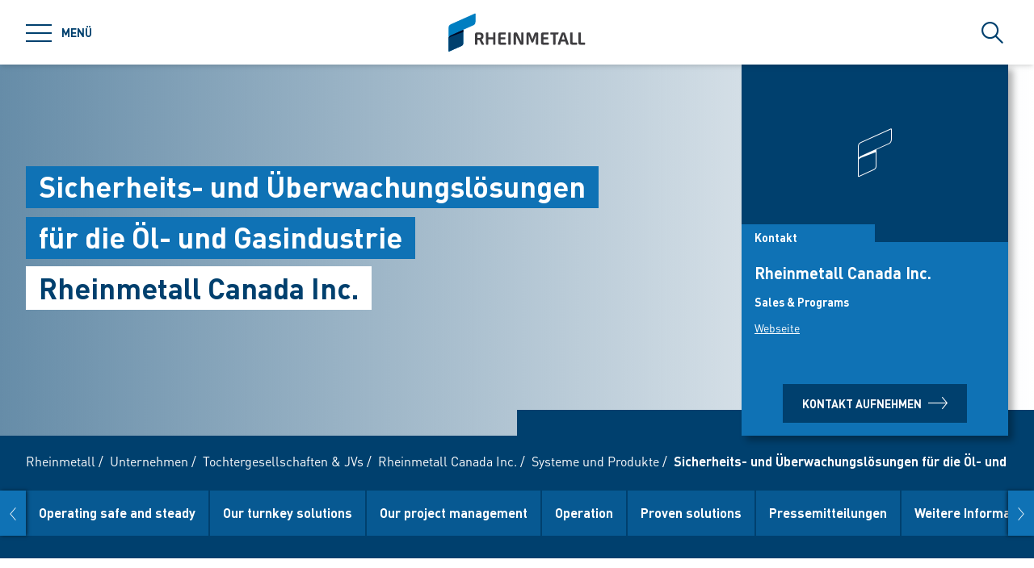

--- FILE ---
content_type: text/html; charset=utf-8
request_url: https://www.rheinmetall.com/de/unternehmen/tochtergesellschaften/rheinmetall-canada/systeme-und-produkte/sicherheits-und-ueberwachungsloesungen-fuer-die-oel-und-gasindustrie
body_size: 82999
content:
<!doctype html>
<html data-n-head-ssr class="" lang="de" data-n-head="%7B%22class%22:%7B%22ssr%22:%22%22%7D,%22lang%22:%7B%22ssr%22:%22de%22%7D%7D">
  <head >
    <title>Rheinmetall Canada Inc. – Überwachungssysteme für die Öl- und Gasindustrie | Rheinmetall</title><meta data-n-head="ssr" charset="utf-8"><meta data-n-head="ssr" name="viewport" content="width=device-width, initial-scale=1.0"><meta data-n-head="ssr" name="msapplication-TileColor" content="#ffffff"><meta data-n-head="ssr" data-hid="og:title" property="og:title" content="Rheinmetall Canada Inc. – Überwachungssysteme für die Öl- und Gasindustrie"><meta data-n-head="ssr" data-hid="og:image" property="og:image" content="/Rheinmetall%20Group/General/Logos/Rheinmetall.png"><meta data-n-head="ssr" data-hid="description" name="description" content="Tailored to meet the customer’s operational requirements, Rheinmetall is offering unique security and surveillance solutions to the oil and gas industry."><link data-n-head="ssr" rel="icon" type="image/png" sizes="32x32" href="/favicon-32x32.png" data-hid="favicon-32"><link data-n-head="ssr" rel="icon" type="image/png" sizes="16x16" href="/favicon-16x16.png" data-hid="favicon-16"><link data-n-head="ssr" rel="alternate" hreflang="en" href="https://www.rheinmetall.com/en/company/subsidiaries/rheinmetall-canada/systems-and-products/surveillance-solutions-for-the-oil-and-gas-industry"><link data-n-head="ssr" rel="alternate" hreflang="fr" href="https://www.rheinmetall.com/fr/entreprise/filiales/rheinmetall-canada/systemes-et-produits/solutions-pour-la-surveillance-pour-l-industrie-gaziere-et-petroliere"><link data-n-head="ssr" rel="alternate" hreflang="de" href="https://www.rheinmetall.com/de/unternehmen/tochtergesellschaften/rheinmetall-canada/systeme-und-produkte/sicherheits-und-ueberwachungsloesungen-fuer-die-oel-und-gasindustrie"><link data-n-head="ssr" rel="alternate" hreflang="x-default" href="https://www.rheinmetall.com"><script data-n-head="ssr" src="https://web.eu1.cmp.usercentrics.eu/ui/loader.js" type="application/javascript" id="usercentrics-cmp" data-settings-id="dc2nhs9i2" data-hid="uc-browser-ui" async data-eu-mode="true"></script><script data-n-head="ssr" data-hid="uc-block" type="application/javascript" src="https://sdp.eu.usercentrics.eu/latest/uc-block.bundle.js"></script><script data-n-head="ssr">uc.blockOnly([
                'HkocEodjb7',
                'BJ59EidsWQ',
                'GwxmOG8y0S_Hmd',
                'UUSftjutAA4H5S',
                'nfIr8PyVUTqqcg',
                '91WJZxBWcbq-5C',
                'Hko_qNsui-Q'
              ]);</script><script data-n-head="ssr" data-hid="gtm">(function(w,d,s,l,i){w[l]=w[l]||[];w[l].push({'gtm.start':
      new Date().getTime(),event:'gtm.js'});var f=d.getElementsByTagName(s)[0],
      j=d.createElement(s),dl=l!='dataLayer'?'&l='+l:'';j.async=true;j.src=
      'https://www.googletagmanager.com/gtm.js?id='+i+dl;f.parentNode.insertBefore(j,f);
      })(window,document,'script','dataLayer','GTM-KCLTRK6');</script><script data-n-head="ssr" data-hid="schema-organization" type="application/ld+json">{"@context":"https://schema.org","@type":"Organization","name":"Rheinmetall AG","url":"https://www.rheinmetall.com/de","logo":"https://www.rheinmetall.com/favicon-32x32.png","address":{"@type":"PostalAddress","streetAddress":"Rheinmetall Platz 1","addressLocality":"Düsseldorf","addressCountry":"DE","postalCode":"40476"},"sameAs":[]}</script><link rel="preload" href="/_nuxt/fonts/DINPro-Light.a6f32c9.ttf" as="font" type="font/ttf" crossorigin><link rel="preload" href="/_nuxt/fonts/DINPro-Regular.cbb8d83.ttf" as="font" type="font/ttf" crossorigin><link rel="preload" href="/_nuxt/fonts/DINPro-Bold.516e5ff.ttf" as="font" type="font/ttf" crossorigin><link rel="preload" href="/_nuxt/fonts/icons.0a29281.ttf" as="font" type="font/ttf" crossorigin><link rel="preload" href="/_nuxt/fonts/icons.bb58f6c.woff" as="font" type="font/woff" crossorigin><style data-vue-ssr-id="65b97e00:0 17bc9ac2:0 771aba7f:0 6fb72dc7:0 172de13f:0 07cd4815:0 c0780662:0 1588d5bb:0 479620e8:0 76d7a9a5:0 32aa9970:0 52ec45fa:0">html{-moz-tab-size:4;-o-tab-size:4;tab-size:4;line-height:1.15;-webkit-text-size-adjust:100%}body{margin:0;font-family:system-ui,-apple-system,"Segoe UI",Roboto,Helvetica,Arial,sans-serif,"Apple Color Emoji","Segoe UI Emoji"}hr{height:0;color:inherit}abbr[title]{-webkit-text-decoration:underline dotted;text-decoration:underline dotted}b,strong{font-weight:bolder}code,kbd,pre,samp{font-family:ui-monospace,SFMono-Regular,Consolas,"Liberation Mono",Menlo,monospace;font-size:1em}small{font-size:80%}sub,sup{font-size:75%;line-height:0;position:relative;vertical-align:baseline}sub{bottom:-.25em}sup{top:-.5em}table{text-indent:0;border-color:inherit}button,input,optgroup,select,textarea{font-family:inherit;font-size:100%;line-height:1.15;margin:0}button,select{text-transform:none}[type=button],[type=reset],[type=submit],button{-webkit-appearance:button}::-moz-focus-inner{border-style:none;padding:0}:-moz-focusring{outline:1px dotted ButtonText}:-moz-ui-invalid{box-shadow:none}legend{padding:0}progress{vertical-align:baseline}::-webkit-inner-spin-button,::-webkit-outer-spin-button{height:auto}[type=search]{-webkit-appearance:textfield;outline-offset:-2px}::-webkit-search-decoration{-webkit-appearance:none}::-webkit-file-upload-button{-webkit-appearance:button;font:inherit}summary{display:list-item}blockquote,dd,dl,figure,h1,h2,h3,h4,h5,h6,hr,p,pre{margin:0}button{background-color:transparent;background-image:none}fieldset,ol,ul{margin:0;padding:0}ol,ul{list-style:none}html{font-family:DINPro,ui-sans-serif,system-ui,-apple-system,BlinkMacSystemFont,"Segoe UI",Roboto,"Helvetica Neue",Arial,"Noto Sans",sans-serif,"Apple Color Emoji","Segoe UI Emoji","Segoe UI Symbol","Noto Color Emoji";line-height:1.5}body{font-family:inherit;line-height:inherit}*,:after,:before{box-sizing:border-box;border:0 solid}hr{border-top-width:1px}img{border-style:solid}textarea{resize:vertical}input::-moz-placeholder, textarea::-moz-placeholder{opacity:1;color:#9ca3af}input:-ms-input-placeholder, textarea:-ms-input-placeholder{opacity:1;color:#9ca3af}input::placeholder,textarea::placeholder{opacity:1;color:#9ca3af}[role=button],button{cursor:pointer}table{border-collapse:collapse}h1,h2,h3,h4,h5,h6{font-size:inherit;font-weight:inherit}a{color:inherit;text-decoration:inherit}button,input,optgroup,select,textarea{padding:0;line-height:inherit;color:inherit}code,kbd,pre,samp{font-family:ui-monospace,SFMono-Regular,Menlo,Monaco,Consolas,"Liberation Mono","Courier New",monospace}audio,canvas,embed,iframe,img,object,svg,video{display:block;vertical-align:middle}img,video{max-width:100%;height:auto}*,:after,:before{--tw-translate-x:0;--tw-translate-y:0;--tw-rotate:0;--tw-skew-x:0;--tw-skew-y:0;--tw-scale-x:1;--tw-scale-y:1;--tw-transform:translateX(var(--tw-translate-x)) translateY(var(--tw-translate-y)) rotate(var(--tw-rotate)) skewX(var(--tw-skew-x)) skewY(var(--tw-skew-y)) scaleX(var(--tw-scale-x)) scaleY(var(--tw-scale-y));--tw-border-opacity:1;border-color:rgba(229,231,235,var(--tw-border-opacity));--tw-shadow:0 0 transparent;--tw-ring-inset:var(--tw-empty,/*!*/ /*!*/);--tw-ring-offset-width:0px;--tw-ring-offset-color:#fff;--tw-ring-color:rgba(59,130,246,0.5);--tw-ring-offset-shadow:0 0 transparent;--tw-ring-shadow:0 0 transparent;--tw-blur:var(--tw-empty,/*!*/ /*!*/);--tw-brightness:var(--tw-empty,/*!*/ /*!*/);--tw-contrast:var(--tw-empty,/*!*/ /*!*/);--tw-grayscale:var(--tw-empty,/*!*/ /*!*/);--tw-hue-rotate:var(--tw-empty,/*!*/ /*!*/);--tw-invert:var(--tw-empty,/*!*/ /*!*/);--tw-saturate:var(--tw-empty,/*!*/ /*!*/);--tw-sepia:var(--tw-empty,/*!*/ /*!*/);--tw-drop-shadow:var(--tw-empty,/*!*/ /*!*/);--tw-filter:var(--tw-blur) var(--tw-brightness) var(--tw-contrast) var(--tw-grayscale) var(--tw-hue-rotate) var(--tw-invert) var(--tw-saturate) var(--tw-sepia) var(--tw-drop-shadow);--tw-backdrop-blur:var(--tw-empty,/*!*/ /*!*/);--tw-backdrop-brightness:var(--tw-empty,/*!*/ /*!*/);--tw-backdrop-contrast:var(--tw-empty,/*!*/ /*!*/);--tw-backdrop-grayscale:var(--tw-empty,/*!*/ /*!*/);--tw-backdrop-hue-rotate:var(--tw-empty,/*!*/ /*!*/);--tw-backdrop-invert:var(--tw-empty,/*!*/ /*!*/);--tw-backdrop-opacity:var(--tw-empty,/*!*/ /*!*/);--tw-backdrop-saturate:var(--tw-empty,/*!*/ /*!*/);--tw-backdrop-sepia:var(--tw-empty,/*!*/ /*!*/);--tw-backdrop-filter:var(--tw-backdrop-blur) var(--tw-backdrop-brightness) var(--tw-backdrop-contrast) var(--tw-backdrop-grayscale) var(--tw-backdrop-hue-rotate) var(--tw-backdrop-invert) var(--tw-backdrop-opacity) var(--tw-backdrop-saturate) var(--tw-backdrop-sepia)}[multiple],[type=date],[type=datetime-local],[type=email],[type=month],[type=number],[type=password],[type=search],[type=tel],[type=text],[type=time],[type=url],[type=week],select,textarea{-webkit-appearance:none;-moz-appearance:none;appearance:none;background-color:#fff;border-color:#6b7280;border-width:1px;border-radius:0;padding:.5rem .75rem;font-size:1rem;line-height:1.5rem;--tw-shadow:0 0 transparent}[multiple]:focus,[type=date]:focus,[type=datetime-local]:focus,[type=email]:focus,[type=month]:focus,[type=number]:focus,[type=password]:focus,[type=search]:focus,[type=tel]:focus,[type=text]:focus,[type=time]:focus,[type=url]:focus,[type=week]:focus,select:focus,textarea:focus{outline:2px solid transparent;outline-offset:2px;--tw-ring-inset:var(--tw-empty,/*!*/ /*!*/);--tw-ring-offset-width:0px;--tw-ring-offset-color:#fff;--tw-ring-color:#2563eb;--tw-ring-offset-shadow:var(--tw-ring-inset) 0 0 0 var(--tw-ring-offset-width) var(--tw-ring-offset-color);--tw-ring-shadow:var(--tw-ring-inset) 0 0 0 calc(1px + var(--tw-ring-offset-width)) var(--tw-ring-color);box-shadow:var(--tw-ring-offset-shadow),var(--tw-ring-shadow),var(--tw-shadow);border-color:#2563eb}input::-moz-placeholder, textarea::-moz-placeholder{color:#6b7280;opacity:1}input:-ms-input-placeholder, textarea:-ms-input-placeholder{color:#6b7280;opacity:1}input::placeholder,textarea::placeholder{color:#6b7280;opacity:1}::-webkit-datetime-edit-fields-wrapper{padding:0}::-webkit-date-and-time-value{min-height:1.5em}select{background-image:url("data:image/svg+xml;charset=utf-8,%3Csvg xmlns='http://www.w3.org/2000/svg' fill='none' viewBox='0 0 20 20'%3E%3Cpath stroke='%236b7280' stroke-linecap='round' stroke-linejoin='round' stroke-width='1.5' d='M6 8l4 4 4-4'/%3E%3C/svg%3E");background-position:right .5rem center;background-repeat:no-repeat;background-size:1.5em 1.5em;padding-right:2.5rem;-webkit-print-color-adjust:exact;color-adjust:exact}[multiple]{background-image:none;background-position:0 0;background-repeat:unset;background-size:initial;padding-right:.75rem;-webkit-print-color-adjust:unset;color-adjust:unset}[type=checkbox],[type=radio]{-webkit-appearance:none;-moz-appearance:none;appearance:none;padding:0;-webkit-print-color-adjust:exact;color-adjust:exact;display:inline-block;vertical-align:middle;background-origin:border-box;-webkit-user-select:none;-moz-user-select:none;-ms-user-select:none;user-select:none;flex-shrink:0;height:1rem;width:1rem;color:#2563eb;background-color:#fff;border-color:#6b7280;border-width:1px;--tw-shadow:0 0 transparent}[type=checkbox]{border-radius:0}[type=radio]{border-radius:100%}[type=checkbox]:focus,[type=radio]:focus{outline:2px solid transparent;outline-offset:2px;--tw-ring-inset:var(--tw-empty,/*!*/ /*!*/);--tw-ring-offset-width:2px;--tw-ring-offset-color:#fff;--tw-ring-color:#2563eb;--tw-ring-offset-shadow:var(--tw-ring-inset) 0 0 0 var(--tw-ring-offset-width) var(--tw-ring-offset-color);--tw-ring-shadow:var(--tw-ring-inset) 0 0 0 calc(2px + var(--tw-ring-offset-width)) var(--tw-ring-color);box-shadow:var(--tw-ring-offset-shadow),var(--tw-ring-shadow),var(--tw-shadow)}[type=checkbox]:checked,[type=radio]:checked{border-color:transparent;background-color:currentColor;background-size:100% 100%;background-position:50%;background-repeat:no-repeat}[type=checkbox]:checked{background-image:url("data:image/svg+xml;charset=utf-8,%3Csvg viewBox='0 0 16 16' fill='%23fff' xmlns='http://www.w3.org/2000/svg'%3E%3Cpath d='M12.207 4.793a1 1 0 010 1.414l-5 5a1 1 0 01-1.414 0l-2-2a1 1 0 011.414-1.414L6.5 9.086l4.293-4.293a1 1 0 011.414 0z'/%3E%3C/svg%3E")}[type=radio]:checked{background-image:url("data:image/svg+xml;charset=utf-8,%3Csvg viewBox='0 0 16 16' fill='%23fff' xmlns='http://www.w3.org/2000/svg'%3E%3Ccircle cx='8' cy='8' r='3'/%3E%3C/svg%3E")}[type=checkbox]:checked:focus,[type=checkbox]:checked:hover,[type=radio]:checked:focus,[type=radio]:checked:hover{border-color:transparent;background-color:currentColor}[type=checkbox]:indeterminate{background-image:url("data:image/svg+xml;charset=utf-8,%3Csvg xmlns='http://www.w3.org/2000/svg' fill='none' viewBox='0 0 16 16'%3E%3Cpath stroke='%23fff' stroke-linecap='round' stroke-linejoin='round' stroke-width='2' d='M4 8h8'/%3E%3C/svg%3E");border-color:transparent;background-color:currentColor;background-size:100% 100%;background-position:50%;background-repeat:no-repeat}[type=checkbox]:indeterminate:focus,[type=checkbox]:indeterminate:hover{border-color:transparent;background-color:currentColor}[type=file]{background:unset;border-color:inherit;border-width:0;border-radius:0;padding:0;font-size:unset;line-height:inherit}[type=file]:focus{outline:1px auto -webkit-focus-ring-color}*{scrollbar-color:auto;scrollbar-width:auto}.container{width:100%}.\!container{width:100%!important}@media (min-width:640px){.container{max-width:640px}.\!container{max-width:640px!important}}@media (min-width:768px){.container{max-width:768px}.\!container{max-width:768px!important}}@media (min-width:1024px){.container{max-width:1024px}.\!container{max-width:1024px!important}}@media (min-width:1280px){.container{max-width:1280px}.\!container{max-width:1280px!important}}@media (min-width:1366px){.container{max-width:1366px}.\!container{max-width:1366px!important}}.sr-only{position:absolute;width:1px;height:1px;padding:0;margin:-1px;overflow:hidden;clip:rect(0,0,0,0);white-space:nowrap;border-width:0}.pointer-events-none{pointer-events:none}.visible{visibility:visible}.invisible{visibility:hidden}.fixed{position:fixed}.absolute{position:absolute}.relative{position:relative}.sticky{position:-webkit-sticky;position:sticky}.inset-0{top:0;bottom:0}.inset-0,.inset-x-0{right:0;left:0}.inset-y-0{top:0;bottom:0}.left-0{left:0}.top-1\/2{top:50%}.bottom-0{bottom:0}.top-0{top:0}.right-0{right:0}.right-5{right:1.25rem}.left-1\/2{left:50%}.bottom-4{bottom:1rem}.right-full{right:100%}.left-full{left:100%}.bottom-full{bottom:100%}.top-full{top:100%}.top-24{top:6rem}.right-4{right:1rem}.bottom-2{bottom:.5rem}.top-20{top:5rem}.-bottom-1{bottom:-.25rem}.z-\[25\]{z-index:25}.z-50{z-index:50}.z-20{z-index:20}.z-10{z-index:10}.z-40{z-index:40}.z-30{z-index:30}.z-\[24\]{z-index:24}.order-1{order:1}.order-2{order:2}.order-3{order:3}.col-span-1{grid-column:span 1/span 1}.col-span-3{grid-column:span 3/span 3}.m-0{margin:0}.mx-auto{margin-left:auto;margin-right:auto}.\!mx-0{margin-left:0!important;margin-right:0!important}.mr-2{margin-right:.5rem}.ml-2{margin-left:.5rem}.mb-3{margin-bottom:.75rem}.mb-0{margin-bottom:0}.mr-8{margin-right:2rem}.mb-4{margin-bottom:1rem}.mt-2{margin-top:.5rem}.mr-1{margin-right:.25rem}.mb-2{margin-bottom:.5rem}.mb-6{margin-bottom:1.5rem}.mt-0\.5{margin-top:.125rem}.mt-0{margin-top:0}.-mb-4{margin-bottom:-1rem}.mt-4{margin-top:1rem}.mt-8{margin-top:2rem}.mb-8{margin-bottom:2rem}.mr-6{margin-right:1.5rem}.mt-20{margin-top:5rem}.\!mb-0{margin-bottom:0!important}.mt-1{margin-top:.25rem}.mr-0\.5{margin-right:.125rem}.mr-0{margin-right:0}.mb-12{margin-bottom:3rem}.mb-16{margin-bottom:4rem}.mb-0\.5{margin-bottom:.125rem}.\!-mt-12{margin-top:-3rem!important}.mt-12{margin-top:3rem}.ml-4{margin-left:1rem}.mr-4{margin-right:1rem}.mb-1{margin-bottom:.25rem}.ml-8{margin-left:2rem}.mr-auto{margin-right:auto}.mt-16{margin-top:4rem}.ml-3{margin-left:.75rem}.-mb-1{margin-bottom:-.25rem}.mr-2\.5{margin-right:.625rem}.mt-6{margin-top:1.5rem}.mb-2\.5{margin-bottom:.625rem}.mt-2\.5{margin-top:.625rem}.-mt-2{margin-top:-.5rem}.box-content{box-sizing:content-box}.block{display:block}.\!block{display:block!important}.inline-block{display:inline-block}.inline{display:inline}.flex{display:flex}.inline-flex{display:inline-flex}.\!inline-flex{display:inline-flex!important}.table{display:table}.table-caption{display:table-caption}.table-cell{display:table-cell}.table-row{display:table-row}.grid{display:grid}.hidden{display:none}.h-10{height:2.5rem}.h-0\.5{height:.125rem}.h-0{height:0}.h-20{height:5rem}.h-6{height:1.5rem}.h-8{height:2rem}.h-full{height:100%}.h-12{height:3rem}.h-\[220px\]{height:220px}.h-\[155px\]{height:155px}.h-\[460px\]{height:460px}.h-11{height:2.75rem}.h-4{height:1rem}.h-52{height:13rem}.h-auto{height:auto}.h-48{height:12rem}.h-24{height:6rem}.h-14{height:3.5rem}.h-2\.5{height:.625rem}.h-2{height:.5rem}.h-1{height:.25rem}.h-3{height:.75rem}.h-7{height:1.75rem}.max-h-full{max-height:100%}.max-h-\[400px\]{max-height:400px}.min-h-\[40px\]{min-height:40px}.min-h-\[360px\]{min-height:360px}.min-h-\[470px\]{min-height:470px}.min-h-\[5rem\]{min-height:5rem}.min-h-\[24rem\]{min-height:24rem}.min-h-0{min-height:0}.w-10{width:2.5rem}.w-8{width:2rem}.w-full{width:100%}.w-6{width:1.5rem}.w-12{width:3rem}.w-72{width:18rem}.w-auto{width:auto}.w-1\/2{width:50%}.w-\[330px\]{width:330px}.w-\[1\%\]{width:1%}.w-28{width:7rem}.w-56{width:14rem}.w-7{width:1.75rem}.w-20{width:5rem}.w-64{width:16rem}.w-1\/4{width:25%}.w-1\/3{width:33.333333%}.w-1\/5{width:20%}.w-16{width:4rem}.w-40{width:10rem}.w-2\.5{width:.625rem}.w-2{width:.5rem}.w-3{width:.75rem}.w-3\/5{width:60%}.min-w-\[40px\]{min-width:40px}.min-w-\[200px\]{min-width:200px}.max-w-\[850px\]{max-width:850px}.max-w-lg{max-width:32rem}.max-w-\[330px\]{max-width:330px}.max-w-\[380px\]{max-width:380px}.max-w-\[15rem\]{max-width:15rem}.max-w-full{max-width:100%}.\!max-w-\[640px\]{max-width:640px!important}.max-w-\[750px\]{max-width:750px}.flex-auto{flex:1 1 auto}.flex-shrink-0{flex-shrink:0}.flex-grow{flex-grow:1}.table-fixed{table-layout:fixed}.border-separate{border-collapse:separate}.-translate-y-2\.5{--tw-translate-y:-0.625rem;transform:var(--tw-transform)}.-translate-y-2{--tw-translate-y:-0.5rem;transform:var(--tw-transform)}.translate-y-2\.5{--tw-translate-y:0.625rem;transform:var(--tw-transform)}.translate-y-2{--tw-translate-y:0.5rem;transform:var(--tw-transform)}.translate-y-full{--tw-translate-y:100%;transform:var(--tw-transform)}.translate-x-full{--tw-translate-x:100%;transform:var(--tw-transform)}.\!translate-x-0{--tw-translate-x:0px!important;transform:var(--tw-transform)!important}.-translate-y-1\/2{--tw-translate-y:-50%;transform:var(--tw-transform)}.translate-x-1\/2{--tw-translate-x:50%;transform:var(--tw-transform)}.translate-x-1\/3{--tw-translate-x:33.333333%;transform:var(--tw-transform)}.-translate-y-8{--tw-translate-y:-2rem;transform:var(--tw-transform)}.translate-y-0{--tw-translate-y:0px;transform:var(--tw-transform)}.-translate-x-1\/2{--tw-translate-x:-50%;transform:var(--tw-transform)}.translate-y-1{--tw-translate-y:0.25rem;transform:var(--tw-transform)}.translate-y-\[10px\]{--tw-translate-y:10px;transform:var(--tw-transform)}.translate-x-0\.5{--tw-translate-x:0.125rem;transform:var(--tw-transform)}.translate-x-0{--tw-translate-x:0px;transform:var(--tw-transform)}.translate-y-10{--tw-translate-y:2.5rem;transform:var(--tw-transform)}.-translate-y-20{--tw-translate-y:-5rem;transform:var(--tw-transform)}.-translate-y-full{--tw-translate-y:-100%;transform:var(--tw-transform)}.rotate-45{--tw-rotate:45deg}.-rotate-45,.rotate-45{transform:var(--tw-transform)}.-rotate-45{--tw-rotate:-45deg}.rotate-180{--tw-rotate:180deg}.rotate-90,.rotate-180{transform:var(--tw-transform)}.rotate-90{--tw-rotate:90deg}.-rotate-90{--tw-rotate:-90deg;transform:var(--tw-transform)}.scale-125{--tw-scale-x:1.25;--tw-scale-y:1.25;transform:var(--tw-transform)}.scale-x-150{--tw-scale-x:1.5;transform:var(--tw-transform)}.scale-y-110{--tw-scale-y:1.1;transform:var(--tw-transform)}.scale-y-\[-1\]{--tw-scale-y:-1}.scale-y-\[-1\],.transform{transform:var(--tw-transform)}@-webkit-keyframes spin{to{transform:rotate(1turn)}}@keyframes spin{to{transform:rotate(1turn)}}.animate-spin{-webkit-animation:spin 1s linear infinite;animation:spin 1s linear infinite}.cursor-pointer{cursor:pointer}.cursor-default{cursor:default}.resize{resize:both}.grid-cols-2{grid-template-columns:repeat(2,minmax(0,1fr))}.grid-cols-3{grid-template-columns:repeat(3,minmax(0,1fr))}.grid-cols-1{grid-template-columns:repeat(1,minmax(0,1fr))}.flex-col{flex-direction:column}.flex-wrap{flex-wrap:wrap}.items-start{align-items:flex-start}.items-end{align-items:flex-end}.items-center{align-items:center}.items-baseline{align-items:baseline}.\!justify-start{justify-content:flex-start!important}.justify-start{justify-content:flex-start}.justify-end{justify-content:flex-end}.justify-center{justify-content:center}.justify-between{justify-content:space-between}.gap-4{gap:1rem}.gap-3{gap:.75rem}.gap-0\.5{gap:.125rem}.gap-0{gap:0}.gap-2{gap:.5rem}.gap-1{gap:.25rem}.gap-8{gap:2rem}.gap-6{gap:1.5rem}.gap-10{gap:2.5rem}.gap-5{gap:1.25rem}.gap-x-4{-moz-column-gap:1rem;column-gap:1rem}.gap-x-2\.5{-moz-column-gap:.625rem;column-gap:.625rem}.gap-x-2{-moz-column-gap:.5rem;column-gap:.5rem}.divide-y-2>:not([hidden])~:not([hidden]){--tw-divide-y-reverse:0;border-top-width:calc(2px*(1 - var(--tw-divide-y-reverse)));border-bottom-width:calc(2px*var(--tw-divide-y-reverse))}.divide-secondary>:not([hidden])~:not([hidden]){--tw-divide-opacity:1;border-color:rgba(var(--brand-color-secondary),var(--tw-divide-opacity))}.divide-white>:not([hidden])~:not([hidden]){--tw-divide-opacity:1;border-color:rgba(255,255,255,var(--tw-divide-opacity))}.self-end{align-self:flex-end}.overflow-hidden{overflow:hidden}.overflow-x-auto{overflow-x:auto}.overflow-y-auto{overflow-y:auto}.overscroll-contain{-ms-scroll-chaining:none;overscroll-behavior:contain}.truncate{overflow:hidden;white-space:nowrap}.overflow-ellipsis,.truncate{text-overflow:ellipsis}.whitespace-nowrap{white-space:nowrap}.rounded-full{border-radius:9999px}.rounded-sm{border-radius:.125rem}.border-2{border-width:2px}.border{border-width:1px}.border-\[9px\]{border-width:9px}.\!border-2{border-width:2px!important}.border-r-0{border-right-width:0}.border-l-8{border-left-width:8px}.border-l-2{border-left-width:2px}.border-r-2{border-right-width:2px}.border-l-4{border-left-width:4px}.border-secondary{--tw-border-opacity:1;border-color:rgba(var(--brand-color-secondary),var(--tw-border-opacity))}.border-white{--tw-border-opacity:1;border-color:rgba(255,255,255,var(--tw-border-opacity))}.border-transparent{border-color:transparent}.\!border-secondary{--tw-border-opacity:1!important;border-color:rgba(var(--brand-color-secondary),var(--tw-border-opacity))!important}.border-primary{--tw-border-opacity:1;border-color:rgba(var(--brand-color-primary),var(--tw-border-opacity))}.border-neutral-dark{--tw-border-opacity:1;border-color:rgba(231,231,231,var(--tw-border-opacity))}.\!border-system-error{--tw-border-opacity:1!important;border-color:rgba(209,0,25,var(--tw-border-opacity))!important}.border-l-white{--tw-border-opacity:1;border-left-color:rgba(255,255,255,var(--tw-border-opacity))}.\!border-b-white{--tw-border-opacity:1!important;border-bottom-color:rgba(255,255,255,var(--tw-border-opacity))!important}.\!border-b-secondary{--tw-border-opacity:1!important;border-bottom-color:rgba(var(--brand-color-secondary),var(--tw-border-opacity))!important}.bg-secondary{--tw-bg-opacity:1;background-color:rgba(var(--brand-color-secondary),var(--tw-bg-opacity))}.bg-primary{--tw-bg-opacity:1;background-color:rgba(var(--brand-color-primary),var(--tw-bg-opacity))}.bg-current{background-color:currentColor}.bg-white{--tw-bg-opacity:1;background-color:rgba(255,255,255,var(--tw-bg-opacity))}.\!bg-primary{--tw-bg-opacity:1!important;background-color:rgba(var(--brand-color-primary),var(--tw-bg-opacity))!important}.bg-system-error{--tw-bg-opacity:1;background-color:rgba(209,0,25,var(--tw-bg-opacity))}.bg-black{--tw-bg-opacity:1;background-color:rgba(0,0,0,var(--tw-bg-opacity))}.bg-neutral{--tw-bg-opacity:1;background-color:rgba(244,244,244,var(--tw-bg-opacity))}.bg-transparent{background-color:transparent}.bg-primary-dark{--tw-bg-opacity:1;background-color:rgba(var(--brand-color-primary-dark),var(--tw-bg-opacity))}.bg-neutral-darker{--tw-bg-opacity:1;background-color:rgba(216,216,217,var(--tw-bg-opacity))}.bg-secondary-dark{--tw-bg-opacity:1;background-color:rgba(var(--brand-color-secondary-dark),var(--tw-bg-opacity))}.bg-neutral-dark{--tw-bg-opacity:1;background-color:rgba(231,231,231,var(--tw-bg-opacity))}.bg-ui-dark-blue{--tw-bg-opacity:1;background-color:rgba(0,8,36,var(--tw-bg-opacity))}.bg-ui-transparent{background-color:rgba(0,8,36,.6)}.bg-system-success{--tw-bg-opacity:1;background-color:rgba(0,169,0,var(--tw-bg-opacity))}.bg-system-warning{--tw-bg-opacity:1;background-color:rgba(204,169,0,var(--tw-bg-opacity))}.bg-opacity-50{--tw-bg-opacity:0.5}.bg-opacity-70{--tw-bg-opacity:0.7}.bg-none{background-image:none}.bg-gradient-to-r{background-image:linear-gradient(90deg,var(--tw-gradient-stops))}.from-secondary{--tw-gradient-from:rgb(var(--brand-color-secondary));--tw-gradient-stops:var(--tw-gradient-from),var(--tw-gradient-to,rgba(var(--brand-color-secondary),0))}.bg-cover{background-size:cover}.bg-fixed{background-attachment:fixed}.bg-center{background-position:50%}.bg-no-repeat{background-repeat:no-repeat}.fill-current{fill:currentColor}.object-contain{-o-object-fit:contain;object-fit:contain}.object-cover{-o-object-fit:cover;object-fit:cover}.object-center{-o-object-position:center;object-position:center}.object-left{-o-object-position:left;object-position:left}.object-right{-o-object-position:right;object-position:right}.p-1{padding:.25rem}.p-4{padding:1rem}.p-2{padding:.5rem}.p-0{padding:0}.\!p-0{padding:0!important}.\!p-1{padding:.25rem!important}.p-8{padding:2rem}.p-5{padding:1.25rem}.px-4{padding-left:1rem;padding-right:1rem}.py-3{padding-top:.75rem;padding-bottom:.75rem}.px-6{padding-left:1.5rem;padding-right:1.5rem}.py-2{padding-top:.5rem;padding-bottom:.5rem}.px-2{padding-left:.5rem;padding-right:.5rem}.\!px-0{padding-left:0!important;padding-right:0!important}.px-3{padding-left:.75rem;padding-right:.75rem}.py-8{padding-top:2rem;padding-bottom:2rem}.py-1{padding-top:.25rem;padding-bottom:.25rem}.py-6{padding-top:1.5rem;padding-bottom:1.5rem}.px-8{padding-left:2rem;padding-right:2rem}.py-4{padding-top:1rem;padding-bottom:1rem}.px-0{padding-left:0;padding-right:0}.py-12{padding-top:3rem;padding-bottom:3rem}.\!px-4{padding-left:1rem!important;padding-right:1rem!important}.px-5{padding-left:1.25rem;padding-right:1.25rem}.pr-2{padding-right:.5rem}.pl-2{padding-left:.5rem}.pb-2{padding-bottom:.5rem}.pl-4{padding-left:1rem}.pr-10{padding-right:2.5rem}.pb-4{padding-bottom:1rem}.pl-3{padding-left:.75rem}.pb-3{padding-bottom:.75rem}.pt-6{padding-top:1.5rem}.pt-4{padding-top:1rem}.pt-8{padding-top:2rem}.pb-10{padding-bottom:2.5rem}.pt-24{padding-top:6rem}.pb-1{padding-bottom:.25rem}.pt-0\.5{padding-top:.125rem}.pt-0{padding-top:0}.pr-4{padding-right:1rem}.pb-2\.5{padding-bottom:.625rem}.\!pb-8{padding-bottom:2rem!important}.\!pb-4{padding-bottom:1rem!important}.pr-8{padding-right:2rem}.pt-2{padding-top:.5rem}.pt-5{padding-top:1.25rem}.pb-8{padding-bottom:2rem}.\!pr-\[10px\]{padding-right:10px!important}.\!pt-\[4px\]{padding-top:4px!important}.pl-6{padding-left:1.5rem}.pl-0{padding-left:0}.pr-16{padding-right:4rem}.pr-1{padding-right:.25rem}.pt-20{padding-top:5rem}.pb-px{padding-bottom:1px}.pb-0{padding-bottom:0}.pt-44{padding-top:11rem}.pt-1{padding-top:.25rem}.pr-12{padding-right:3rem}.pt-16{padding-top:4rem}.text-left{text-align:left}.text-center{text-align:center}.\!text-center{text-align:center!important}.text-right{text-align:right}.text-lg{font-size:1.125rem;line-height:1.75rem}.text-2xl{font-size:1.5rem;line-height:2rem}.text-sm{font-size:.875rem;line-height:1.25rem}.text-xl{font-size:1.25rem;line-height:1.75rem}.text-\[10px\]{font-size:10px}.text-5xl{font-size:3rem;line-height:1}.text-xs{font-size:.75rem;line-height:1rem}.text-6xl{font-size:3.75rem;line-height:1}.text-4xl{font-size:2.25rem;line-height:2.5rem}.\!text-lg{font-size:1.125rem!important;line-height:1.75rem!important}.text-3xl{font-size:1.875rem;line-height:2.25rem}.text-base{font-size:1rem;line-height:1.5rem}.text-\[27px\]{font-size:27px}.font-bold{font-weight:700}.font-normal{font-weight:400}.font-medium{font-weight:500}.uppercase{text-transform:uppercase}.normal-case{text-transform:none}.italic{font-style:italic}.not-italic{font-style:normal}.\!leading-relaxed{line-height:1.625!important}.\!leading-\[1\.75\]{line-height:1.75!important}.\!leading-loose{line-height:2!important}.leading-\[0\]{line-height:0}.leading-\[1\.65\]{line-height:1.65}.leading-loose{line-height:2}.leading-relaxed{line-height:1.625}.\!leading-\[1\.8\]{line-height:1.8!important}.\!leading-\[2\.4\]{line-height:2.4!important}.\!leading-snug{line-height:1.375!important}.text-white{--tw-text-opacity:1;color:rgba(255,255,255,var(--tw-text-opacity))}.text-secondary{--tw-text-opacity:1;color:rgba(var(--brand-color-secondary),var(--tw-text-opacity))}.\!text-white{--tw-text-opacity:1!important;color:rgba(255,255,255,var(--tw-text-opacity))!important}.text-system-error{--tw-text-opacity:1;color:rgba(209,0,25,var(--tw-text-opacity))}.text-ui-dark-10{color:rgba(0,0,0,.1)}.text-primary{--tw-text-opacity:1;color:rgba(var(--brand-color-primary),var(--tw-text-opacity))}.text-neutral-dark{--tw-text-opacity:1;color:rgba(231,231,231,var(--tw-text-opacity))}.text-neutral{--tw-text-opacity:1;color:rgba(244,244,244,var(--tw-text-opacity))}.text-system-success{--tw-text-opacity:1;color:rgba(0,169,0,var(--tw-text-opacity))}.text-ui-dark-blue{--tw-text-opacity:1;color:rgba(0,8,36,var(--tw-text-opacity))}.\!text-secondary{--tw-text-opacity:1!important;color:rgba(var(--brand-color-secondary),var(--tw-text-opacity))!important}.text-secondary-dark{--tw-text-opacity:1;color:rgba(var(--brand-color-secondary-dark),var(--tw-text-opacity))}.underline{text-decoration:underline}.no-underline{text-decoration:none}.placeholder-current::-moz-placeholder{color:currentColor}.placeholder-current:-ms-input-placeholder{color:currentColor}.placeholder-current::placeholder{color:currentColor}.opacity-0{opacity:0}.\!opacity-50{opacity:.5!important}.opacity-100{opacity:1}.opacity-60{opacity:.6}.opacity-70{opacity:.7}.opacity-50{opacity:.5}.shadow-md{--tw-shadow:0 4px 6px -1px rgba(0,0,0,0.1),0 2px 4px -1px rgba(0,0,0,0.06);box-shadow:var(--tw-ring-offset-shadow,0 0 transparent),var(--tw-ring-shadow,0 0 transparent),var(--tw-shadow)}.outline-none{outline:2px solid transparent;outline-offset:2px}.invert{--tw-invert:invert(100%);filter:var(--tw-filter)}.\!invert{--tw-invert:invert(100%)!important;filter:var(--tw-filter)!important}.filter{filter:var(--tw-filter)}.\!filter{filter:var(--tw-filter)!important}.transition{transition-property:background-color,border-color,color,fill,stroke,opacity,box-shadow,transform,filter,-webkit-backdrop-filter;transition-property:background-color,border-color,color,fill,stroke,opacity,box-shadow,transform,filter,backdrop-filter;transition-property:background-color,border-color,color,fill,stroke,opacity,box-shadow,transform,filter,backdrop-filter,-webkit-backdrop-filter;transition-timing-function:cubic-bezier(.4,0,.2,1);transition-duration:.15s}.transition-all{transition-property:all;transition-timing-function:cubic-bezier(.4,0,.2,1);transition-duration:.15s}.transition-transform{transition-property:transform;transition-timing-function:cubic-bezier(.4,0,.2,1);transition-duration:.15s}.transition-colors{transition-property:background-color,border-color,color,fill,stroke;transition-timing-function:cubic-bezier(.4,0,.2,1);transition-duration:.15s}.transition-opacity{transition-property:opacity;transition-timing-function:cubic-bezier(.4,0,.2,1);transition-duration:.15s}.duration-500{transition-duration:.5s}.duration-200{transition-duration:.2s}.duration-300{transition-duration:.3s}.duration-150{transition-duration:.15s}.ease-in-out{transition-timing-function:cubic-bezier(.4,0,.2,1)}.ease-in{transition-timing-function:cubic-bezier(.4,0,1,1)}.\!ease-out{transition-timing-function:cubic-bezier(0,0,.2,1)!important}.ease-out{transition-timing-function:cubic-bezier(0,0,.2,1)}.scrollbar{--scrollbar-track:initial;--scrollbar-thumb:initial;scrollbar-color:var(--scrollbar-thumb) var(--scrollbar-track);overflow:overlay}.scrollbar.overflow-x-hidden{overflow-x:hidden}.scrollbar.overflow-y-hidden{overflow-y:hidden}.scrollbar::-webkit-scrollbar-track{background-color:var(--scrollbar-track)}.scrollbar::-webkit-scrollbar-thumb{background-color:var(--scrollbar-thumb)}.scrollbar{scrollbar-width:auto}.scrollbar::-webkit-scrollbar{width:16px;height:16px}.scrollbar-thin{--scrollbar-track:initial;--scrollbar-thumb:initial;scrollbar-color:var(--scrollbar-thumb) var(--scrollbar-track);overflow:overlay}.scrollbar-thin.overflow-x-hidden{overflow-x:hidden}.scrollbar-thin.overflow-y-hidden{overflow-y:hidden}.scrollbar-thin::-webkit-scrollbar-track{background-color:var(--scrollbar-track)}.scrollbar-thin::-webkit-scrollbar-thumb{background-color:var(--scrollbar-thumb)}.scrollbar-thin{scrollbar-width:thin}.scrollbar-thin::-webkit-scrollbar{width:8px;height:8px}.scrollbar-track-transparent{--scrollbar-track:transparent!important}.scrollbar-track-ui-dark-10{--scrollbar-track:rgba(0,0,0,0.1)!important}.scrollbar-thumb-ui-dark-10{--scrollbar-thumb:rgba(0,0,0,0.1)!important}.scrollbar-thumb-ui-dark-20{--scrollbar-thumb:rgba(0,0,0,0.2)!important}.odd\:bg-neutral-darker:nth-child(odd){--tw-bg-opacity:1;background-color:rgba(216,216,217,var(--tw-bg-opacity))}.focus\:border-secondary:focus{--tw-border-opacity:1;border-color:rgba(var(--brand-color-secondary),var(--tw-border-opacity))}.focus\:border-white:focus{--tw-border-opacity:1;border-color:rgba(255,255,255,var(--tw-border-opacity))}.focus\:border-transparent:focus{border-color:transparent}.focus\:border-system-error:focus{--tw-border-opacity:1;border-color:rgba(209,0,25,var(--tw-border-opacity))}.focus\:outline-none:focus{outline:2px solid transparent;outline-offset:2px}.focus\:ring-0:focus{--tw-ring-offset-shadow:var(--tw-ring-inset) 0 0 0 var(--tw-ring-offset-width) var(--tw-ring-offset-color);--tw-ring-shadow:var(--tw-ring-inset) 0 0 0 calc(var(--tw-ring-offset-width)) var(--tw-ring-color);box-shadow:var(--tw-ring-offset-shadow),var(--tw-ring-shadow),var(--tw-shadow,0 0 transparent)}.focus\:ring-secondary:focus{--tw-ring-opacity:1;--tw-ring-color:rgba(var(--brand-color-secondary),var(--tw-ring-opacity))}.focus\:ring-system-error:focus{--tw-ring-opacity:1;--tw-ring-color:rgba(209,0,25,var(--tw-ring-opacity))}.group:hover .group-hover\:translate-y-2{--tw-translate-y:0.5rem;transform:var(--tw-transform)}.group:hover .group-hover\:translate-x-2{--tw-translate-x:0.5rem;transform:var(--tw-transform)}.group:hover .group-hover\:bg-secondary-dark{--tw-bg-opacity:1;background-color:rgba(var(--brand-color-secondary-dark),var(--tw-bg-opacity))}.group:hover .group-hover\:bg-\[\#0c5b90\]{--tw-bg-opacity:1;background-color:rgba(12,91,144,var(--tw-bg-opacity))}.group:hover .group-hover\:opacity-70{opacity:.7}.hover\:scale-125:hover{--tw-scale-x:1.25;--tw-scale-y:1.25;transform:var(--tw-transform)}.hover\:bg-primary:hover{--tw-bg-opacity:1;background-color:rgba(var(--brand-color-primary),var(--tw-bg-opacity))}.hover\:bg-primary-dark:hover{--tw-bg-opacity:1;background-color:rgba(var(--brand-color-primary-dark),var(--tw-bg-opacity))}.hover\:bg-secondary-dark:hover{--tw-bg-opacity:1;background-color:rgba(var(--brand-color-secondary-dark),var(--tw-bg-opacity))}.hover\:bg-neutral-dark:hover{--tw-bg-opacity:1;background-color:rgba(231,231,231,var(--tw-bg-opacity))}.hover\:bg-neutral:hover{--tw-bg-opacity:1;background-color:rgba(244,244,244,var(--tw-bg-opacity))}.hover\:bg-opacity-95:hover{--tw-bg-opacity:0.95}.hover\:bg-opacity-90:hover{--tw-bg-opacity:0.9}.hover\:bg-opacity-70:hover{--tw-bg-opacity:0.7}.hover\:bg-opacity-50:hover{--tw-bg-opacity:0.5}.hover\:bg-opacity-80:hover{--tw-bg-opacity:0.8}.hover\:bg-none:hover{background-image:none}.hover\:text-white:hover{--tw-text-opacity:1;color:rgba(255,255,255,var(--tw-text-opacity))}.hover\:text-primary:hover{--tw-text-opacity:1;color:rgba(var(--brand-color-primary),var(--tw-text-opacity))}.hover\:opacity-70:hover{opacity:.7}.hover\:opacity-100:hover{opacity:1}.hover\:opacity-75:hover{opacity:.75}.hover\:ease-out:hover{transition-timing-function:cubic-bezier(0,0,.2,1)}.dark .dark\:border{border-width:1px}.dark .dark\:border-primary{--tw-border-opacity:1;border-color:rgba(var(--brand-color-primary),var(--tw-border-opacity))}.dark .dark\:bg-primary{--tw-bg-opacity:1;background-color:rgba(var(--brand-color-primary),var(--tw-bg-opacity))}.dark .dark\:text-white{--tw-text-opacity:1;color:rgba(255,255,255,var(--tw-text-opacity))}.dark .dark\:\!text-white{--tw-text-opacity:1!important;color:rgba(255,255,255,var(--tw-text-opacity))!important}.dark .dark\:hover\:bg-neutral-dark:hover{--tw-bg-opacity:1;background-color:rgba(231,231,231,var(--tw-bg-opacity))}@media (min-width:640px){.sm\:grid-cols-2{grid-template-columns:repeat(2,minmax(0,1fr))}.sm\:text-base{font-size:1rem;line-height:1.5rem}.sm\:text-6xl{font-size:3.75rem;line-height:1}}@media (min-width:768px){.md\:not-sr-only{position:static;width:auto;height:auto;padding:0;margin:0;overflow:visible;clip:auto;white-space:normal}.md\:pointer-events-none{pointer-events:none}.md\:absolute{position:absolute}.md\:relative{position:relative}.md\:sticky{position:-webkit-sticky;position:sticky}.md\:inset-auto{top:auto;right:auto;bottom:auto;left:auto}.md\:inset-0{top:0;right:0;bottom:0;left:0}.md\:bottom-8{bottom:2rem}.md\:right-6{right:1.5rem}.md\:bottom-4{bottom:1rem}.md\:left-0{left:0}.md\:top-0{top:0}.md\:bottom-0{bottom:0}.md\:right-1\/2{right:50%}.md\:right-0{right:0}.md\:top-20{top:5rem}.md\:top-24{top:6rem}.md\:z-auto{z-index:auto}.md\:z-10{z-index:10}.md\:col-span-2{grid-column:span 2/span 2}.md\:col-span-1{grid-column:span 1/span 1}.md\:col-span-3{grid-column:span 3/span 3}.md\:col-start-2{grid-column-start:2}.md\:mb-4{margin-bottom:1rem}.md\:-mb-8{margin-bottom:-2rem}.md\:mb-8{margin-bottom:2rem}.md\:mb-6{margin-bottom:1.5rem}.md\:mb-12{margin-bottom:3rem}.md\:mb-16{margin-bottom:4rem}.md\:mt-6{margin-top:1.5rem}.md\:mb-0{margin-bottom:0}.md\:mt-0{margin-top:0}.md\:mb-20{margin-bottom:5rem}.md\:mt-2{margin-top:.5rem}.md\:\!-mt-16{margin-top:-4rem!important}.md\:mt-8{margin-top:2rem}.md\:mt-4{margin-top:1rem}.md\:mr-1{margin-right:.25rem}.md\:ml-4{margin-left:1rem}.md\:mb-5{margin-bottom:1.25rem}.md\:mr-8{margin-right:2rem}.md\:block{display:block}.md\:flex{display:flex}.md\:grid{display:grid}.md\:hidden{display:none}.md\:h-8{height:2rem}.md\:h-7{height:1.75rem}.md\:h-\[265px\]{height:265px}.md\:h-\[220px\]{height:220px}.md\:h-16{height:4rem}.md\:h-14{height:3.5rem}.md\:h-5{height:1.25rem}.md\:h-12{height:3rem}.md\:h-60{height:15rem}.md\:h-28{height:7rem}.md\:h-auto{height:auto}.md\:h-\[550px\]{height:550px}.md\:h-32{height:8rem}.md\:max-h-\[700px\]{max-height:700px}.md\:min-h-\[50px\]{min-height:50px}.md\:min-h-\[690px\]{min-height:690px}.md\:min-h-\[460px\]{min-height:460px}.md\:w-96{width:24rem}.md\:w-16{width:4rem}.md\:w-2\/3{width:66.666667%}.md\:w-1\/2{width:50%}.md\:w-12{width:3rem}.md\:w-14{width:3.5rem}.md\:w-full{width:100%}.md\:w-\[433px\]{width:433px}.md\:w-1\/3{width:33.333333%}.md\:w-80{width:20rem}.md\:w-\[330px\]{width:330px}.md\:w-auto{width:auto}.md\:min-w-\[50px\]{min-width:50px}.md\:max-w-none{max-width:none}.md\:max-w-\[880px\]{max-width:880px}.md\:max-w-\[75\%\]{max-width:75%}.md\:flex-grow{flex-grow:1}.md\:-translate-x-full{--tw-translate-x:-100%;transform:var(--tw-transform)}.md\:-translate-y-1\/2{--tw-translate-y:-50%;transform:var(--tw-transform)}.md\:-translate-y-1\.5{--tw-translate-y:-0.375rem;transform:var(--tw-transform)}.md\:-translate-y-1{--tw-translate-y:-0.25rem;transform:var(--tw-transform)}.md\:translate-x-0{--tw-translate-x:0px;transform:var(--tw-transform)}.md\:cursor-default{cursor:default}.md\:grid-cols-2{grid-template-columns:repeat(2,minmax(0,1fr))}.md\:grid-cols-3{grid-template-columns:repeat(3,minmax(0,1fr))}.md\:grid-cols-5{grid-template-columns:repeat(5,minmax(0,1fr))}.md\:flex-row{flex-direction:row}.md\:flex-col{flex-direction:column}.md\:flex-wrap{flex-wrap:wrap}.md\:items-start{align-items:flex-start}.md\:items-end{align-items:flex-end}.md\:items-center{align-items:center}.md\:justify-start{justify-content:flex-start}.md\:justify-center{justify-content:center}.md\:justify-between{justify-content:space-between}.md\:gap-12{gap:3rem}.md\:gap-8{gap:2rem}.md\:gap-4{gap:1rem}.md\:gap-6{gap:1.5rem}.md\:gap-0{gap:0}.md\:gap-10{gap:2.5rem}.md\:gap-x-4{-moz-column-gap:1rem;column-gap:1rem}.md\:gap-x-0{-moz-column-gap:0;column-gap:0}.md\:overflow-y-visible{overflow-y:visible}.md\:p-8{padding:2rem}.md\:p-2{padding:.5rem}.md\:p-6{padding:1.5rem}.md\:p-16{padding:4rem}.md\:py-4{padding-top:1rem;padding-bottom:1rem}.md\:px-6{padding-left:1.5rem;padding-right:1.5rem}.md\:px-8{padding-left:2rem;padding-right:2rem}.md\:px-4{padding-left:1rem;padding-right:1rem}.md\:py-12{padding-top:3rem;padding-bottom:3rem}.md\:py-8{padding-top:2rem;padding-bottom:2rem}.md\:\!px-6{padding-left:1.5rem!important;padding-right:1.5rem!important}.md\:py-16{padding-top:4rem;padding-bottom:4rem}.md\:px-0{padding-left:0;padding-right:0}.md\:py-14{padding-top:3.5rem;padding-bottom:3.5rem}.md\:py-0{padding-top:0;padding-bottom:0}.md\:px-16{padding-left:4rem;padding-right:4rem}.md\:pt-6{padding-top:1.5rem}.md\:pb-6{padding-bottom:1.5rem}.md\:pl-8{padding-left:2rem}.md\:pr-0{padding-right:0}.md\:pt-8{padding-top:2rem}.md\:pb-0{padding-bottom:0}.md\:pl-4{padding-left:1rem}.md\:pr-4{padding-right:1rem}.md\:pb-16{padding-bottom:4rem}.md\:pt-0{padding-top:0}.md\:pt-16{padding-top:4rem}.md\:pl-12{padding-left:3rem}.md\:pr-3{padding-right:.75rem}.md\:pr-24{padding-right:6rem}.md\:pb-12{padding-bottom:3rem}.md\:pb-8{padding-bottom:2rem}.md\:pr-8{padding-right:2rem}.md\:pb-20{padding-bottom:5rem}.md\:pr-\[330px\]{padding-right:330px}.md\:pb-4{padding-bottom:1rem}.md\:pt-2{padding-top:.5rem}.md\:pt-\[5\.5rem\]{padding-top:5.5rem}.md\:pt-\[7\.5rem\]{padding-top:7.5rem}.md\:text-center{text-align:center}.md\:text-right{text-align:right}.md\:text-xl{font-size:1.25rem;line-height:1.75rem}.md\:text-lg{font-size:1.125rem;line-height:1.75rem}.md\:text-3xl{font-size:1.875rem;line-height:2.25rem}.md\:text-2xl{font-size:1.5rem;line-height:2rem}.md\:text-7xl{font-size:4.5rem;line-height:1}.md\:text-base{font-size:1rem;line-height:1.5rem}.md\:text-5xl{font-size:3rem;line-height:1}.md\:text-sm{font-size:.875rem;line-height:1.25rem}.md\:\!text-2xl{font-size:1.5rem!important;line-height:2rem!important}.md\:text-6xl{font-size:3.75rem;line-height:1}.md\:text-4xl{font-size:2.25rem;line-height:2.5rem}.md\:\!text-xl{font-size:1.25rem!important;line-height:1.75rem!important}.md\:font-bold{font-weight:700}.md\:\!leading-loose{line-height:2!important}.md\:\!leading-relaxed{line-height:1.625!important}.md\:leading-8{line-height:2rem}.md\:leading-\[1\.6\]{line-height:1.6}.md\:\!leading-\[1\.75\]{line-height:1.75!important}.md\:leading-loose{line-height:2}.md\:hover\:bg-secondary:hover{--tw-bg-opacity:1;background-color:rgba(var(--brand-color-secondary),var(--tw-bg-opacity))}}@media (min-width:1024px){.lg\:col-span-3{grid-column:span 3/span 3}.lg\:col-span-2{grid-column:span 2/span 2}.lg\:col-span-1{grid-column:span 1/span 1}.lg\:mt-0{margin-top:0}.lg\:mb-16{margin-bottom:4rem}.lg\:mb-8{margin-bottom:2rem}.lg\:mt-20{margin-top:5rem}.lg\:block{display:block}.lg\:inline-block{display:inline-block}.lg\:h-72{height:18rem}.lg\:h-44{height:11rem}.lg\:h-\[720px\]{height:720px}.lg\:h-16{height:4rem}.lg\:min-h-\[460px\]{min-height:460px}.lg\:w-3\/5{width:60%}.lg\:w-1\/2{width:50%}.lg\:w-2\/3{width:66.666667%}.lg\:w-1\/4{width:25%}.lg\:max-w-\[50\%\]{max-width:50%}.lg\:grid-cols-3{grid-template-columns:repeat(3,minmax(0,1fr))}.lg\:grid-cols-2{grid-template-columns:repeat(2,minmax(0,1fr))}.lg\:grid-cols-4{grid-template-columns:repeat(4,minmax(0,1fr))}.lg\:flex-row{flex-direction:row}.lg\:items-start{align-items:flex-start}.lg\:gap-8{gap:2rem}.lg\:gap-0{gap:0}.lg\:gap-10{gap:2.5rem}.lg\:gap-24{gap:6rem}.lg\:p-12{padding:3rem}.lg\:p-16{padding:4rem}.lg\:p-8{padding:2rem}.lg\:px-16{padding-left:4rem;padding-right:4rem}.lg\:py-1{padding-top:.25rem;padding-bottom:.25rem}.lg\:px-0{padding-left:0;padding-right:0}.lg\:px-12{padding-left:3rem;padding-right:3rem}.lg\:py-16{padding-top:4rem;padding-bottom:4rem}.lg\:py-8{padding-top:2rem;padding-bottom:2rem}.lg\:px-8{padding-left:2rem;padding-right:2rem}.lg\:pt-14{padding-top:3.5rem}.lg\:pb-32{padding-bottom:8rem}.lg\:pb-40{padding-bottom:10rem}.lg\:pb-2{padding-bottom:.5rem}.lg\:pt-1{padding-top:.25rem}.lg\:pb-8{padding-bottom:2rem}.lg\:pr-16{padding-right:4rem}.lg\:pl-16{padding-left:4rem}.lg\:pr-8{padding-right:2rem}.lg\:text-4xl{font-size:2.25rem;line-height:2.5rem}.lg\:text-8xl{font-size:6rem;line-height:1}.lg\:text-xl{font-size:1.25rem;line-height:1.75rem}.lg\:text-6xl{font-size:3.75rem;line-height:1}.lg\:text-base{font-size:1rem;line-height:1.5rem}.lg\:\!text-3xl{font-size:1.875rem!important;line-height:2.25rem!important}.lg\:text-2xl{font-size:1.5rem;line-height:2rem}.lg\:text-3xl{font-size:1.875rem;line-height:2.25rem}.lg\:text-lg{font-size:1.125rem;line-height:1.75rem}.lg\:text-5xl{font-size:3rem;line-height:1}.lg\:\!text-2xl{font-size:1.5rem!important;line-height:2rem!important}.lg\:\!leading-\[1\.75\]{line-height:1.75!important}.lg\:\!leading-normal{line-height:1.5!important}.lg\:leading-8{line-height:2rem}.lg\:leading-\[1\.6\]{line-height:1.6}.lg\:leading-snug{line-height:1.375}.lg\:\!leading-\[1\.8\]{line-height:1.8!important}.lg\:\!leading-tight{line-height:1.25!important}}@media (min-width:1280px){.xl\:col-span-4{grid-column:span 4/span 4}.xl\:mb-6{margin-bottom:1.5rem}.xl\:w-1\/5{width:20%}.xl\:w-1\/2{width:50%}.xl\:grid-cols-4{grid-template-columns:repeat(4,minmax(0,1fr))}.xl\:py-28{padding-top:7rem;padding-bottom:7rem}.xl\:py-32{padding-top:8rem;padding-bottom:8rem}.xl\:pb-52{padding-bottom:13rem}.xl\:text-6xl{font-size:3.75rem;line-height:1}.xl\:text-7xl{font-size:4.5rem;line-height:1}.xl\:text-4xl{font-size:2.25rem;line-height:2.5rem}.xl\:text-2xl{font-size:1.5rem;line-height:2rem}.xl\:text-xl{font-size:1.25rem;line-height:1.75rem}.xl\:leading-\[1\.55\]{line-height:1.55}.xl\:leading-snug{line-height:1.375}.xl\:\!leading-\[1\.75\]{line-height:1.75!important}}@media (max-width:767px){.sm-only\:\!inset-0{top:0!important;right:0!important;bottom:0!important;left:0!important}.sm-only\:order-2{order:2}.sm-only\:order-1{order:1}.sm-only\:mr-3{margin-right:.75rem}.sm-only\:overflow-y-auto{overflow-y:auto}.sm-only\:\!pr-0{padding-right:0!important}.sm-only\:opacity-50{opacity:.5}.sm-only\:scrollbar-thin{--scrollbar-track:initial;--scrollbar-thumb:initial;scrollbar-color:var(--scrollbar-thumb) var(--scrollbar-track);overflow:overlay}.scrollbar-thin.sm-only\:overflow-x-hidden{overflow-x:hidden}.scrollbar-thin.sm-only\:overflow-y-hidden{overflow-y:hidden}.sm-only\:scrollbar-thin::-webkit-scrollbar-track{background-color:var(--scrollbar-track)}.sm-only\:scrollbar-thin::-webkit-scrollbar-thumb{background-color:var(--scrollbar-thumb)}.sm-only\:scrollbar-thin{scrollbar-width:thin}.sm-only\:scrollbar-thin::-webkit-scrollbar{width:8px;height:8px}.sm-only\:scrollbar-track-ui-dark-10{--scrollbar-track:rgba(0,0,0,0.1)!important}.sm-only\:scrollbar-thumb-ui-dark-10{--scrollbar-thumb:rgba(0,0,0,0.1)!important}}@media print{.print\:static{position:static}.print\:absolute{position:absolute}.print\:left-0{left:0}.print\:top-0{top:0}.print\:bottom-0{bottom:0}.print\:right-1\/2{right:50%}.print\:order-1{order:1}.print\:order-2{order:2}.print\:col-span-2{grid-column:span 2/span 2}.print\:col-span-1{grid-column:span 1/span 1}.print\:col-start-2{grid-column-start:2}.print\:m-1{margin:.25rem}.print\:my-1{margin-top:.25rem;margin-bottom:.25rem}.print\:mx-0\.5{margin-left:.125rem;margin-right:.125rem}.print\:mx-0{margin-left:0;margin-right:0}.print\:mb-2\.5{margin-bottom:.625rem}.print\:mb-2{margin-bottom:.5rem}.print\:mb-4{margin-bottom:1rem}.print\:mt-4{margin-top:1rem}.print\:mb-8{margin-bottom:2rem}.print\:mt-0{margin-top:0}.print\:block{display:block}.print\:grid{display:grid}.print\:hidden{display:none}.print\:min-h-0{min-height:0}.print\:w-full{width:100%}.print\:w-1\/3{width:33.333333%}.print\:max-w-none{max-width:none}.print\:max-w-\[880px\]{max-width:880px}.print\:table-fixed{table-layout:fixed}.print\:translate-y-0{--tw-translate-y:0px;transform:var(--tw-transform)}.print\:grid-cols-3{grid-template-columns:repeat(3,minmax(0,1fr))}.print\:grid-cols-4{grid-template-columns:repeat(4,minmax(0,1fr))}.print\:grid-cols-2{grid-template-columns:repeat(2,minmax(0,1fr))}.print\:\!grid-cols-3{grid-template-columns:repeat(3,minmax(0,1fr))!important}.print\:flex-row{flex-direction:row}.print\:gap-0{gap:0}.print\:gap-8{gap:2rem}.print\:gap-1{gap:.25rem}.print\:gap-10{gap:2.5rem}.print\:gap-4{gap:1rem}.print\:gap-x-0{-moz-column-gap:0;column-gap:0}.print\:overflow-x-visible{overflow-x:visible}.print\:break-words{overflow-wrap:break-word}.print\:p-8{padding:2rem}.print\:p-1{padding:.25rem}.print\:p-16{padding:4rem}.print\:p-0{padding:0}.print\:py-14{padding-top:3.5rem;padding-bottom:3.5rem}.print\:py-0{padding-top:0;padding-bottom:0}.print\:px-16{padding-left:4rem;padding-right:4rem}.print\:pb-4{padding-bottom:1rem}.print\:pt-16{padding-top:4rem}.print\:pt-2{padding-top:.5rem}.print\:text-center{text-align:center}.print\:text-xl{font-size:1.25rem;line-height:1.75rem}.print\:text-sm{font-size:.875rem;line-height:1.25rem}.print\:text-xs{font-size:.75rem;line-height:1rem}.print\:text-3xl{font-size:1.875rem;line-height:2.25rem}.print\:text-lg{font-size:1.125rem;line-height:1.75rem}.print\:leading-loose{line-height:2}.print\:\!text-black{--tw-text-opacity:1!important;color:rgba(0,0,0,var(--tw-text-opacity))!important}.print\:opacity-100{opacity:1}}
@font-face{font-family:"DINPro";font-style:normal;font-weight:300;src:url(/_nuxt/fonts/DINPro-Light.a6f32c9.ttf) format("truetype");font-display:swap}@font-face{font-family:"DINPro";font-style:normal;font-weight:400;src:url(/_nuxt/fonts/DINPro-Regular.cbb8d83.ttf) format("truetype");font-display:swap}@font-face{font-family:"DINPro";font-style:normal;font-weight:700;src:url(/_nuxt/fonts/DINPro-Bold.516e5ff.ttf) format("truetype");font-display:swap}@font-face{font-family:"icons";src:url(/_nuxt/fonts/icons.0a29281.ttf) format("truetype"),url(/_nuxt/fonts/icons.bb58f6c.woff) format("woff"),url(/_nuxt/img/icons.16e8a92.svg#icons) format("svg");font-weight:400;font-style:normal;font-display:block}[class*=" icon-"],[class^=icon-]{font-family:"icons"!important;speak:never;font-style:normal;font-weight:400;font-variant:normal;text-transform:none;line-height:1;-webkit-font-smoothing:antialiased;-moz-osx-font-smoothing:grayscale}.icon-time:before{content:"\e922"}.icon-whatsapp:before{content:"\e920"}.icon-add-calendar:before{content:"\e91e"}.icon-route:before{content:"\e91f"}.icon-ima:before{content:"\e91b"}.icon-pkw:before{content:"\e91d"}.icon-lkw:before{content:"\e921"}.icon-tiktok:before{content:"\e918"}.icon-wechat:before{content:"\e919"}.icon-vk:before{content:"\e91a"}.icon-cart:before{content:"\e915"}.icon-myms:before{content:"\e916"}.icon-people:before{content:"\e917"}.icon-login:before{content:"\e914"}.icon-facebook:before{content:"\e913"}.icon-minus:before{content:"\e911"}.icon-plus:before{content:"\e912"}.icon-filter:before{content:"\e910"}.icon-logo:before{content:"\e90f"}.icon-check:before{content:"\e90d"}.icon-download:before{content:"\e90c"}.icon-arrow-diagonal:before{content:"\e90e"}.icon-play:before{content:"\e90b"}.icon-linkedin:before{content:"\e903"}.icon-xing:before{content:"\e904"}.icon-kununu:before{content:"\e906"}.icon-insta:before{content:"\e907"}.icon-glassdoor:before{content:"\e908"}.icon-youtube:before{content:"\e909"}.icon-twitter:before{content:"\e90a"}.icon-arrow:before{content:"\e900"}.icon-chevron:before{content:"\e901"}.icon-close:before{content:"\e902"}.icon-search:before{content:"\e905"}.caret-white{caret-color:#fff}.container-fluid{margin-left:auto;margin-right:auto;max-width:1366px;padding-left:1rem;padding-right:1rem}@media (min-width:768px){.container-fluid{padding-left:2rem;padding-right:2rem}.md\:container-fluid{margin-left:auto;margin-right:auto;max-width:1366px;padding-left:1rem;padding-right:1rem;padding-left:2rem;padding-right:2rem}}.container-indent{max-width:880px;margin-left:auto;margin-right:auto}.container-fluid-reset .container-fluid{padding-left:0!important;padding-right:0!important}.container-fluid-reset .container-fluid,.custom-grid .container-indent{max-width:none!important;margin-right:0!important;margin-left:0!important}.box-decoration-clone{-webkit-box-decoration-break:clone;box-decoration-break:clone}.ui-edge{margin-bottom:4rem}.ui-edge,.ui-edge-top{position:relative;margin-top:1rem}.ui-edge-top:before,.ui-edge:after,.ui-edge:before{content:"";position:absolute;width:50%;height:1rem;background-color:currentColor}.ui-edge-top:before,.ui-edge:before{bottom:100%;right:0}.ui-edge:after{top:100%;left:0}@media (min-width:768px){.ui-edge{margin-bottom:6rem}.ui-edge,.ui-edge-top{margin-top:2rem}.ui-edge-top:before,.ui-edge:after,.ui-edge:before{height:2rem}}.checkbox:hover{cursor:pointer}.checkbox input{--tw-border-opacity:1;border-color:rgba(var(--brand-color-secondary),var(--tw-border-opacity));transition-property:background-color,border-color,color,fill,stroke,opacity,box-shadow,transform,filter,-webkit-backdrop-filter;transition-property:background-color,border-color,color,fill,stroke,opacity,box-shadow,transform,filter,backdrop-filter;transition-property:background-color,border-color,color,fill,stroke,opacity,box-shadow,transform,filter,backdrop-filter,-webkit-backdrop-filter;transition-timing-function:cubic-bezier(.4,0,.2,1);transition-duration:.15s;transition-duration:.3s;--tw-text-opacity:1;color:rgba(255,255,255,var(--tw-text-opacity));display:inline-flex;justify-content:center;align-items:center;font-size:.875rem;line-height:1.25rem;margin-right:.5rem;width:25px;height:25px}.checkbox input:before{content:"\e90d";font-family:"icons";font-size:.75rem;line-height:1rem}.checkbox input:checked,.checkbox input:checked:focus,.checkbox input:checked:hover{--tw-bg-opacity:1;background-color:rgba(var(--brand-color-secondary),var(--tw-bg-opacity));--tw-border-opacity:1;border-color:rgba(var(--brand-color-secondary),var(--tw-border-opacity));background-image:none}.checkbox input:hover{--tw-bg-opacity:1;background-color:rgba(255,255,255,var(--tw-bg-opacity))}.checkbox.disabled{-webkit-user-select:none;-moz-user-select:none;-ms-user-select:none;user-select:none;pointer-events:none}.checkbox.disabled input{--tw-bg-opacity:1;background-color:rgba(244,244,244,var(--tw-bg-opacity));--tw-border-opacity:1;border-color:rgba(244,244,244,var(--tw-border-opacity));--tw-text-opacity:1;color:rgba(var(--brand-color-secondary),var(--tw-text-opacity))}.checkbox.disabled:hover{cursor:default}.title{position:relative}.title:after{content:"";position:absolute;top:100%;left:0;width:6rem;height:.125rem;background-color:currentColor}.wysiwyg{--tw-text-opacity:1;color:rgba(var(--brand-color-secondary),var(--tw-text-opacity))}.dark .wysiwyg{--tw-text-opacity:1;color:rgba(255,255,255,var(--tw-text-opacity))}.wysiwyg ul>li{display:block;position:relative;padding-left:2.25rem}.wysiwyg ul>li:before{content:"\e900";font-family:"icons";top:0;left:0;position:absolute;background:transparent}.wysiwyg{line-height:2}.wysiwyg ol{counter-reset:section}.wysiwyg ol>li{display:block;position:relative;padding-left:2.25rem}.wysiwyg ol>li:before{counter-increment:section;content:counters(section,".");margin-right:13px;padding-left:5px;padding-right:7px;padding-bottom:1px;font-style:italic;--tw-text-opacity:1;color:rgba(255,255,255,var(--tw-text-opacity));font-size:.875rem;line-height:1.25rem;--tw-bg-opacity:1;background-color:rgba(var(--brand-color-primary),var(--tw-bg-opacity));margin-top:5px;top:0;left:0;position:absolute}.wysiwyg a[href]{text-decoration:underline}.wysiwyg a:hover{--tw-text-opacity:1;color:rgba(var(--brand-color-secondary-dark),var(--tw-text-opacity));transition-property:background-color,border-color,color,fill,stroke,opacity,box-shadow,transform,filter,-webkit-backdrop-filter;transition-property:background-color,border-color,color,fill,stroke,opacity,box-shadow,transform,filter,backdrop-filter;transition-property:background-color,border-color,color,fill,stroke,opacity,box-shadow,transform,filter,backdrop-filter,-webkit-backdrop-filter;transition-timing-function:cubic-bezier(.4,0,.2,1);transition-duration:.15s;transition-duration:.3s}.wysiwyg a[target=_blank]{position:relative;display:inline}.wysiwyg a[target=_blank]:after{content:"\e90e";font-family:"icons";display:inline-block;font-size:.75rem;line-height:1rem;--tw-text-opacity:1;color:rgba(255,255,255,var(--tw-text-opacity));--tw-bg-opacity:1;background-color:rgba(var(--brand-color-primary),var(--tw-bg-opacity));padding-left:20px;margin-left:5px;padding-right:3px}.wysiwyg h3{font-size:1.25rem;line-height:1.75rem;line-height:1.5!important;font-weight:700;margin-bottom:1rem}@media (min-width:768px){.wysiwyg h3{font-size:1.5rem;line-height:2rem}}.wysiwyg h4{font-size:1.125rem;line-height:1.75rem;font-weight:700;line-height:1.5!important;margin-bottom:1rem}@media (min-width:768px){.wysiwyg h4{font-size:1.25rem;line-height:1.75rem}}.wysiwyg p{margin-bottom:1rem}input[type=search]::-webkit-search-cancel-button,input[type=search]::-webkit-search-decoration,input[type=search]::-webkit-search-results-button,input[type=search]::-webkit-search-results-decoration{-webkit-appearance:none}.wysiwyg table{width:100%!important;border-collapse:separate;border-spacing:0 2px}.wysiwyg thead tr{--tw-bg-opacity:1!important;background-color:rgba(var(--brand-color-primary),var(--tw-bg-opacity))!important;--tw-text-opacity:1;color:rgba(255,255,255,var(--tw-text-opacity))}.wysiwyg tr{--tw-bg-opacity:1;background-color:rgba(231,231,231,var(--tw-bg-opacity));--tw-text-opacity:1;color:rgba(var(--brand-color-secondary),var(--tw-text-opacity));text-align:left}.wysiwyg tr:nth-child(2n){--tw-bg-opacity:1;background-color:rgba(216,216,217,var(--tw-bg-opacity))}.wysiwyg td,.wysiwyg th{padding:1rem;line-height:1.5!important;min-width:130px}@media (min-width:768px){.wysiwyg td,.wysiwyg th{min-width:0}}.product-group-gradient{background-image:linear-gradient(180deg,hsla(0,0%,100%,0) 60%,rgba(0,123,211,.4)),linear-gradient(315deg,hsla(0,0%,100%,0),rgba(207,219,228,.1) 25%,rgba(187,204,217,.2) 45%,rgba(162,185,202,.3) 65%,#00406e 95%),radial-gradient(at right,rgba(253,253,254,.99) 0,hsla(0,0%,100%,0) 100%);background-color:rgba(0,64,110,.3);mix-blend-mode:multiply}@media (min-width:1024px){.tile-max-height{max-height:225px}}.delay-5000{transition-delay:5s}.eqs-form-styling{--tw-text-opacity:1;color:rgba(var(--brand-color-secondary),var(--tw-text-opacity));a{font-weight:700!important;--tw-text-opacity:1!important;color:rgba(var(--brand-color-secondary),var(--tw-text-opacity))!important;text-decoration:underline!important}.container,.eqs-cms-irtool-app{padding:0!important}.eqs-form-main__element{--tw-text-opacity:1;color:rgba(var(--brand-color-secondary),var(--tw-text-opacity));margin-bottom:2rem!important}.eqs-form-main__label,label{margin-bottom:.5rem;display:block;font-weight:700;--tw-text-opacity:1;color:rgba(var(--brand-color-secondary),var(--tw-text-opacity))}@media (min-width:768px){.eqs-form-main__label,label{margin-bottom:1rem;font-size:1.125rem;line-height:1.75rem}}input:not([type=checkbox]),select,textarea{display:block!important;width:100%!important;border-radius:0!important;padding-top:.75rem!important;padding-bottom:.75rem!important}input:not([type=checkbox]),input:not([type=checkbox]):focus,select,select:focus,textarea,textarea:focus{--tw-border-opacity:1!important;border-color:rgba(var(--brand-color-secondary),var(--tw-border-opacity))!important}input:not([type=checkbox]):focus,select:focus,textarea:focus{--tw-ring-opacity:1!important;--tw-ring-color:rgba(var(--brand-color-secondary),var(--tw-ring-opacity))!important}@media (min-width:768px){input:not([type=checkbox]),select,textarea{padding-top:1rem!important;padding-bottom:1rem!important;font-size:1.125rem!important;line-height:1.75rem!important}}p{--tw-text-opacity:1;color:rgba(var(--brand-color-secondary),var(--tw-text-opacity));line-height:2}.error{--tw-text-opacity:1!important;color:rgba(209,0,25,var(--tw-text-opacity))!important}p.error:before,span.error:before{content:"!";margin-right:.25rem;display:inline-flex;height:1.5rem;width:1.5rem;align-items:center;justify-content:center;--tw-bg-opacity:1;background-color:rgba(209,0,25,var(--tw-bg-opacity));font-weight:700;--tw-text-opacity:1;color:rgba(255,255,255,var(--tw-text-opacity))}input.error,input.validation_error,select.error,textarea.error{border-width:2px!important;font-weight:700!important}input.error,input.error:focus,input.validation_error,input.validation_error:focus,select.error,select.error:focus,textarea.error,textarea.error:focus{--tw-border-opacity:1!important;border-color:rgba(209,0,25,var(--tw-border-opacity))!important}input.error:focus,input.validation_error:focus,select.error:focus,textarea.error:focus{--tw-ring-opacity:1!important;--tw-ring-color:rgba(209,0,25,var(--tw-ring-opacity))!important}input[type=checkbox]{margin-bottom:5px}button,input[type=submit]{display:inline-flex!important;width:100%!important;cursor:pointer!important;align-items:center!important;justify-content:center!important;background-repeat:no-repeat!important;padding-left:1.5rem!important;padding-right:1.5rem!important;padding-top:.75rem!important;padding-bottom:.75rem!important;font-size:.875rem!important;line-height:1.25rem!important;font-weight:700!important;text-transform:uppercase!important;--tw-text-opacity:1!important;color:rgba(255,255,255,var(--tw-text-opacity))!important;transition-property:all!important;transition-timing-function:cubic-bezier(.4,0,.2,1)!important;transition-duration:.15s!important;transition-duration:.2s!important;transition-timing-function:cubic-bezier(.4,0,1,1)!important}button,button:focus,input[type=submit],input[type=submit]:focus{outline:2px solid transparent!important;outline-offset:2px!important}@media (min-width:768px){button,input[type=submit]{width:50%!important}}button,input[type=submit]{background-size:0 auto,auto auto;background-image:linear-gradient(90deg,#003358,#003358),linear-gradient(90deg,#00406e,#00406e);background-image:linear-gradient(90deg,var(--brand-hex-color-secondary-dark),var(--brand-hex-color-secondary-dark)),linear-gradient(90deg,var(--brand-hex-color-secondary),var(--brand-hex-color-secondary))}button:hover,input[type=submit]:hover{background-size:100% auto,auto auto;transition-timing-function:cubic-bezier(0,0,.2,1)}}@media print{body :not(table):not(table *):not(.print-exact-color):not(.print-exact-color *){color:#000!important}li,p{-moz-column-break-inside:avoid;break-inside:avoid;page-break-inside:avoid}.print-exact-color{-webkit-print-color-adjust:exact;color-adjust:exact}.print-avoid-page-break{-moz-column-break-inside:avoid;break-inside:avoid;page-break-inside:avoid}.print-avoid-page-break-after{-moz-column-break-after:avoid;break-after:avoid;page-break-after:avoid}#usercentrics-root{display:none}}.table-reset>table>tbody>tr:first-child{background:none}.table-reset>table>tbody>tr:first-child>td{padding:0}.table-reset hr{margin-top:2rem;margin-bottom:2rem}:root{--brand-color-primary:15,114,181;--brand-color-primary-dark:13,89,140;--brand-color-secondary:0,64,110;--brand-color-secondary-dark:0,51,88;--brand-hex-color-primary:#0f72b5;--brand-hex-color-primary-dark:#0c5b90;--brand-hex-color-secondary:#00406e;--brand-hex-color-secondary-dark:#003358}#__layout,#__nuxt,body,html{height:100%}
.nuxt-progress{position:fixed;top:0;left:0;right:0;height:2px;width:0;opacity:1;transition:width .1s,opacity .4s;background-color:var(--brand-color-primary);z-index:999999}.nuxt-progress.nuxt-progress-notransition{transition:none}.nuxt-progress-failed{background-color:red}
.contact-shadow{box-shadow:6px 6px 8px 0 rgba(0,0,0,.3)}
.contact-pagination .swiper-pagination-bullet{background-color:transparent;opacity:1;border-width:1px}.contact-slider-small .contact-pagination .swiper-pagination-bullet{--tw-border-opacity:1;border-color:rgba(255,255,255,var(--tw-border-opacity))}.contact-slider-wide .contact-pagination .swiper-pagination-bullet{--tw-border-opacity:1;border-color:rgba(var(--brand-color-secondary),var(--tw-border-opacity))}.contact-slider-small .contact-pagination .swiper-pagination-bullet-active{--tw-bg-opacity:1;background-color:rgba(255,255,255,var(--tw-bg-opacity))}.contact-slider-wide .contact-pagination .swiper-pagination-bullet-active{--tw-bg-opacity:1;background-color:rgba(var(--brand-color-secondary),var(--tw-bg-opacity))}.contact-slider .swiper-button-disabled{opacity:0!important}.contact-slider-wide .swiper-slide{height:auto}.dark-mode .contact-slider-navigation{--tw-text-opacity:1;color:rgba(255,255,255,var(--tw-text-opacity))}.dark-mode .contact-slider-wide .contact-slider-navigation .contact-pagination .swiper-pagination-bullet{--tw-border-opacity:1;border-color:rgba(255,255,255,var(--tw-border-opacity))}.dark-mode .contact-slider-wide .contact-slider-navigation .contact-pagination .swiper-pagination-bullet-active{--tw-bg-opacity:1;background-color:rgba(255,255,255,var(--tw-bg-opacity))}
.button{background-size:0 auto,auto auto}.button:hover{background-size:100% auto,auto auto}.button-primary,.dark .dark\:button-primary{background-image:linear-gradient(90deg,var(--brand-hex-color-primary-dark),var(--brand-hex-color-primary-dark)),linear-gradient(90deg,var(--brand-hex-color-primary),var(--brand-hex-color-primary))}.button-secondary{background-image:linear-gradient(90deg,var(--brand-hex-color-secondary-dark),var(--brand-hex-color-secondary-dark)),linear-gradient(90deg,var(--brand-hex-color-secondary),var(--brand-hex-color-secondary))}.button-dark-blue{background-image:linear-gradient(90deg,var(--brand-hex-color-secondary-dark),var(--brand-hex-color-secondary-dark)),linear-gradient(90deg,#000824,#000824)}.button-white{background-image:linear-gradient(90deg,#e7e7e7,#e7e7e7),linear-gradient(90deg,#fff,#fff)}.button-neutral{background-image:linear-gradient(90deg,#dbdbdb,#dbdbdb),linear-gradient(90deg,#f4f4f4,#f4f4f4)}.button-outline{box-shadow:inset 0 0 0 2px}
@media (min-width:1280px){.h-screen-ios{height:calc(100vh - 5rem);height:calc(var(--vh, 1vh)*100 - 5rem)}}
.swiper-button-disabled[data-v-d168ce9c]{display:none!important}.swiper-container .swiper-slide[data-v-d168ce9c]{width:auto}.anchor-prev[data-v-d168ce9c]{box-shadow:2px 0 4px 0 rgba(0,0,0,.5)}.anchor-next[data-v-d168ce9c]{box-shadow:-2px 0 4px 0 rgba(0,0,0,.5)}.shadow-\[0_0_20px_0_rgba\(0\,0\,0\,0\.3\)\][data-v-d168ce9c]{box-shadow:0 0 20px 0 rgba(0,0,0,.3)}.min-h-min-content[data-v-d168ce9c]{min-height:-webkit-min-content;min-height:-moz-min-content;min-height:min-content}
.caption-side-bottom[data-v-cfeb6c34]{caption-side:bottom}
.swiper-button-disabled{background-image:none!important;--tw-bg-opacity:1!important;background-color:rgba(244,244,244,var(--tw-bg-opacity))!important;--tw-text-opacity:1!important;color:rgba(var(--brand-color-secondary),var(--tw-text-opacity))!important;cursor:default!important}
.swiper-button-disabled[data-v-1c36211c]{background-image:none!important;--tw-bg-opacity:1!important;background-color:rgba(231,231,231,var(--tw-bg-opacity))!important;--tw-text-opacity:1!important;color:rgba(var(--brand-color-secondary),var(--tw-text-opacity))!important;cursor:default!important;opacity:.5!important}.swiper-container[data-v-1c36211c]{overflow:visible;-webkit-clip-path:inset(-100vw -100vw -100vw 0);clip-path:inset(-100vw -100vw -100vw 0)}.swiper-container .swiper-slide[data-v-1c36211c]{width:auto;height:auto}
@media (min-width:870px){.claim-mobile{display:none}}@media (max-width:869px){.claim-desktop{display:none}}</style>
  </head>
  <body >
    <div data-server-rendered="true" id="__nuxt"><!----><div id="__layout"><div class="h-full print:!text-black"><a href="#main" class="sr-only">jumpToMain</a> <div class="inline-block pt-1 fixed z-50 right-0 top-20 md:top-24"></div> <!----> <header class="
    h-20
    fixed
    w-full
    z-40
    top-0
    transition-transform
    duration-300
    shadow-md
    print:translate-y-0 print:static print-exact-color
   bg-white"><div class="
      h-full
      container-fluid
      flex
      justify-between
      items-center
      text-secondary
    "><!----> <!----> <a href="/de" rel="noreferrer" class="print-avoid-page-break absolute top-1/2 left-1/2 -translate-y-1/2 -translate-x-1/2 nuxt-link-active"><span class="sr-only">siteLogo</span> <svg width="194px" height="55px" viewBox="0 0 194 55" class="h-10 md:h-12"><defs id="defs239"><polygon id="path-1" points="0 0 194 0 194 54 0 54"></polygon></defs> <g stroke="none" stroke-width="1" fill="none" fill-rule="evenodd"><g id="1000_Home_Tablet_b1.3" transform="translate(-586.000000, -59.000000)"><g id="Group-3" transform="translate(120.000000, 59.991667)"><g id="Group-4" transform="translate(466.000000, 0.000000)"><mask id="mask-2" fill="white"><use id="use241" xlink:href="#path-1"></use></mask> <g id="Clip-2"></g> <path id="Fill-1" d="M40.1538726,44.1726264 L38.1286523,44.1726264 C37.7354781,44.1726264 37.4938647,43.9492127 37.4938647,43.433808 L37.4938647,29.588741 C37.4938647,27.7217876 38.1747871,26.7883037 40.2021953,26.7883037 L42.0560766,26.7883037 C44.4503026,26.7883037 46.0867246,27.0095072 47.0158677,27.3789164 C48.8697489,28.137642 49.506739,29.8608102 49.506739,31.9732948 C49.506739,34.0880042 48.7972577,35.8576176 46.7456953,36.7225244 L50.0668619,42.7679872 C50.2140324,43.040071 50.4073231,43.3608102 50.4073231,43.6572217 C50.4073231,43.9027675 50.2381865,44.075301 50.0426934,44.0996287 C49.8230461,44.1460884 48.1119449,44.2190862 47.6001447,44.2190862 C47.1608357,44.2190862 46.9170199,44.000093 46.7456953,43.6572217 L43.5475306,37.3352546 C43.1323757,37.3617926 42.6908788,37.3617926 42.205435,37.3617926 L40.8611516,37.3617926 L40.8611516,43.433808 C40.8611516,43.9270952 40.569013,44.1726264 40.1538726,44.1726264 L40.1538726,44.1726264 Z M42.3020804,34.6542747 C43.3520374,34.6542747 44.2064868,34.5569492 44.7687976,34.3578632 C45.5507702,34.0658722 46.0384019,33.2540706 46.0384019,32.1458428 C46.0384019,30.8451599 45.6474156,30.1306837 44.8171203,29.8364825 C44.3294887,29.6617387 43.5716847,29.615279 42.6183875,29.615279 L41.6672927,29.615279 C41.0808133,29.615279 40.8611516,29.8851525 40.8611516,30.4248849 L40.8611516,34.6542747 L42.3020804,34.6542747 Z M55.6834213,44.1726264 L53.6340468,44.1726264 C53.2430605,44.1726264 52.9992447,43.9492127 52.9992447,43.433808 L52.9992447,27.4983738 C52.9992447,27.0581772 53.1947378,26.7617656 53.6582009,26.7617656 L55.7581005,26.7617656 C56.2215635,26.7617656 56.368734,27.0316246 56.368734,27.4762419 L56.368734,33.6743456 L63.0594044,33.6743456 L63.0594044,27.4983738 C63.0594044,27.0581772 63.2526952,26.7617656 63.7447172,26.7617656 L65.8182602,26.7617656 C66.2817233,26.7617656 66.4266914,27.0316246 66.4266914,27.4762419 L66.4266914,43.433808 C66.4266914,43.9027675 66.1609093,44.1726264 65.745769,44.1726264 L63.7183607,44.1726264 C63.3273744,44.1726264 63.0594044,43.9492127 63.0594044,43.433808 L63.0594044,36.6473164 L56.368734,36.6473164 L56.368734,43.433808 C56.368734,43.9027675 56.0985617,44.1726264 55.6834213,44.1726264 L55.6834213,44.1726264 Z M73.0448705,44.1460884 C71.3359718,44.1460884 70.4331852,43.4603605 70.4331852,41.5181991 L70.4331852,29.4936113 C70.4331852,27.6487899 71.2634805,26.7883037 73.0448705,26.7883037 L80.3703431,26.7883037 C80.8360086,26.7883037 81.0556558,26.9365094 81.0556558,27.4497038 L81.0556558,29.172872 C81.0556558,29.588741 80.8360086,29.739157 80.3703431,29.739157 L74.5846471,29.739157 C74.070659,29.739157 73.802689,30.009016 73.802689,30.6482987 L73.802689,33.6743456 L79.7596951,33.6743456 C80.2012065,33.6743456 80.4428199,33.8181307 80.4428199,34.3357457 L80.4428199,36.0589139 C80.4428199,36.4769932 80.2012065,36.6473164 79.7596951,36.6473164 L73.802689,36.6473164 L73.802689,40.2374379 C73.802689,40.9010338 74.0465049,41.1952351 74.7296297,41.1952351 L80.7876859,41.1952351 C81.2247925,41.1952351 81.4708107,41.3191131 81.4708107,41.8610558 L81.4708107,43.557686 C81.4708107,43.9735404 81.2489611,44.1460884 80.7876859,44.1460884 L73.0448705,44.1460884 Z M87.3707134,44.1726264 L85.321339,44.1726264 C84.9303671,44.1726264 84.6865368,43.9492127 84.6865368,43.433808 L84.6865368,27.4983738 C84.6865368,27.0581772 84.88203,26.7617656 85.3455075,26.7617656 L87.4453926,26.7617656 C87.9088702,26.7617656 88.0560406,27.0316246 88.0560406,27.4762419 L88.0560406,43.433808 C88.0560406,43.9027675 87.7880562,44.1726264 87.3707134,44.1726264 L87.3707134,44.1726264 Z M94.8521371,44.1726264 L92.8972201,44.1726264 C92.5084217,44.1726264 92.2646059,43.9492127 92.2646059,43.433808 L92.2646059,29.0025488 C92.2646059,27.4497038 92.8730515,26.6887679 94.5094735,26.6887679 L95.4364141,26.6887679 C96.8290203,26.6887679 97.1475153,27.3037084 97.635147,28.3367281 C101.564759,36.4526509 102.274255,38.1006111 103.032059,39.9432367 C102.95738,37.7046638 102.95738,35.5634164 102.95738,27.6731176 C102.95738,27.1289646 103.205586,26.7617656 103.691015,26.7617656 L105.52293,26.7617656 C106.010562,26.7617656 106.181901,27.1068472 106.181901,27.6001199 L106.181901,42.4007883 C106.181901,44.0244207 105.279115,44.3186219 104.277495,44.3186219 L103.519691,44.3186219 C102.105118,44.3186219 101.687776,43.8275595 101.006839,42.4273408 C96.6335271,33.426604 96.2447433,32.4931201 95.4869392,30.6726264 C95.5110933,32.3692566 95.5352619,34.0415445 95.5352619,43.433808 C95.5352619,43.9027675 95.2672775,44.1726264 94.8521371,44.1726264 L94.8521371,44.1726264 Z M113.039491,44.1726264 L110.965963,44.1726264 C110.572774,44.1726264 110.379483,43.9027675 110.379483,43.433808 L110.379483,29.172872 C110.379483,27.8943211 110.69579,26.6887679 112.771521,26.6887679 L113.505157,26.6887679 C115.21407,26.6887679 115.334884,27.1289646 116.165179,29.2436595 C117.852112,33.5969272 118.339744,34.904241 118.82739,36.3995603 C119.363344,34.8511504 119.754316,33.6455972 121.441263,29.1949895 C122.124388,27.3789164 122.368204,26.6887679 124.224287,26.6887679 L125.05238,26.6887679 C127.033654,26.6887679 127.154468,27.6731176 127.154468,29.172872 L127.154468,43.3608102 C127.154468,43.9492127 126.912854,44.1726264 126.469155,44.1726264 L124.417578,44.1726264 C124.028794,44.1726264 123.782776,43.9492127 123.782776,43.3851525 C123.782776,34.5348318 123.809132,32.5661178 123.883826,30.1306837 C123.27099,32.1458428 122.785546,33.5969272 120.512134,39.6224829 C120.121148,40.6532923 119.855366,41.0735819 118.998714,41.0735819 L118.607728,41.0735819 C117.801601,41.0735819 117.434769,40.6798449 117.09212,39.7198229 C114.921932,33.8181307 114.361809,32.2962589 113.628173,30.1306837 C113.70065,32.5661178 113.70065,34.6808272 113.70065,43.4603605 C113.70065,43.8518872 113.529325,44.1726264 113.039491,44.1726264 L113.039491,44.1726264 Z M133.774849,44.1460884 C132.063734,44.1460884 131.160961,43.4603605 131.160961,41.5181991 L131.160961,29.4936113 C131.160961,27.6487899 131.989054,26.7883037 133.774849,26.7883037 L141.100307,26.7883037 C141.561655,26.7883037 141.781172,26.9365094 141.781172,27.4497038 L141.781172,29.172872 C141.781172,29.588741 141.561655,29.739157 141.100307,29.739157 L135.310221,29.739157 C134.796233,29.739157 134.528263,30.009016 134.528263,30.6482987 L134.528263,33.6743456 L140.487544,33.6743456 C140.926722,33.6743456 141.170582,33.8181307 141.170582,34.3357457 L141.170582,36.0589139 C141.170582,36.4769932 140.926722,36.6473164 140.487544,36.6473164 L134.528263,36.6473164 L134.528263,40.2374379 C134.528263,40.9010338 134.774267,41.1952351 135.457348,41.1952351 L141.511086,41.1952351 C141.95041,41.1952351 142.198616,41.3191131 142.198616,41.8610558 L142.198616,43.557686 C142.198616,43.9735404 141.974462,44.1460884 141.511086,44.1460884 L133.774849,44.1460884 Z M150.914521,44.1726264 L148.838747,44.1726264 C148.447674,44.1726264 148.179762,43.9270952 148.179762,43.433808 L148.179762,29.739157 L145.021182,29.739157 C144.555488,29.739157 144.335826,29.588741 144.335826,29.172872 L144.335826,27.4497038 C144.335826,26.9365094 144.555488,26.7883037 145.021182,26.7883037 L155.553499,26.7883037 C156.014847,26.7883037 156.234508,26.9542063 156.067589,27.4497038 L155.470039,29.172872 C155.338329,29.5843059 155.120841,29.739157 154.655146,29.739157 L151.597559,29.739157 L151.597559,43.433808 C151.597559,43.9270952 151.30545,44.1726264 150.914521,44.1726264 L150.914521,44.1726264 Z M158.400263,43.3851525 C158.206972,43.9735404 158.057585,44.2190862 157.570011,44.2190862 C157.080119,44.2190862 155.472212,44.1726264 155.151559,44.0996287 C154.883647,44.0244207 154.813372,43.8032172 154.813372,43.606356 C154.813372,43.3851525 154.883647,43.0909513 154.980292,42.8210778 L159.768657,28.8034628 C160.254202,27.3789164 160.618759,26.6887679 162.378227,26.6887679 L163.160228,26.6887679 C164.798853,26.6887679 165.040394,27.3302609 165.506088,28.7304651 L170.195634,42.7679872 C170.294598,43.040071 170.364872,43.3099445 170.364872,43.5798034 C170.364872,43.7766792 170.266054,44.000093 170.046392,44.0996287 C169.751964,44.2190862 168.337348,44.2190862 167.630113,44.2190862 C167.140366,44.2190862 166.968954,43.9735404 166.775663,43.3851525 L165.532459,39.6733632 L159.595217,39.6733632 L158.400263,43.3851525 Z M164.772482,36.7977324 C163.430314,32.4687924 163.013014,31.0907057 162.624259,29.6396067 C162.233186,31.0641531 161.793863,32.4931201 160.425469,36.7977324 L164.772482,36.7977324 Z M175.030221,44.1460884 C173.369718,44.1460884 172.469046,43.4072699 172.469046,41.637642 L172.469046,27.4983738 C172.469046,27.0581772 172.664655,26.7617656 173.128032,26.7617656 L175.228004,26.7617656 C175.69138,26.7617656 175.83642,27.0316246 175.83642,27.4762419 L175.83642,40.2838831 C175.83642,40.8767061 176.08028,41.1952351 176.73912,41.1952351 L181.637461,41.1952351 C182.072437,41.1952351 182.316152,41.3191131 182.316152,41.8610558 L182.316152,43.557686 C182.316152,43.9735404 182.072437,44.1460884 181.637461,44.1460884 L175.030221,44.1460884 Z M186.713733,44.1460884 C185.050911,44.1460884 184.148067,43.4072699 184.148067,41.637642 L184.148067,27.4983738 C184.148067,27.0581772 184.343676,26.7617656 184.807052,26.7617656 L186.909197,26.7617656 C187.372574,26.7617656 187.517614,27.0316246 187.517614,27.4762419 L187.517614,40.2838831 C187.517614,40.8767061 187.76582,41.1952351 188.420459,41.1952351 L193.316481,41.1952351 C193.755805,41.1952351 194.001837,41.3191131 194.001837,41.8610558 L194.001837,43.557686 C194.001837,43.9735404 193.755805,44.1460884 193.316481,44.1460884 L186.713733,44.1460884 Z" fill="#3E3D40" mask="url(#mask-2)"></path> <path id="Fill-3" d="M36.8513686,0.0909098057 C8.64338213,12.7392793 4.35134685,14.6659541 3.66383025,14.9933388 L3.65504378,14.9778522 C0.358035589,16.4510686 0,18.7825464 0,19.7160158 L0,35.4523784 L0,35.505469 L0,53.040202 C0,53.5688771 0.423931212,54.0002225 0.944512139,54.0002225 C1.07630483,54.0002225 1.20809753,53.9736772 1.33549699,53.9161646 L18.5739473,46.191767 C19.3669029,45.8002432 21.2163939,44.5858343 21.2163939,41.7455972 L21.2163939,23.536182 L35.3489316,17.1920974 C37.0776086,16.3692151 38.1517197,14.1881534 38.1517197,11.4275449 L38.1517197,0.975723757 C38.1517197,0.263457833 37.5784257,-0.207711994 36.8513686,0.0909098057 M18.1961465,45.3755331 L1.1795415,53.002598 C1.00162274,53.0755942 0.893991388,53.0247183 0.893991388,52.8654524 L0.893991388,34.9989054 C0.893991388,34.2224829 2.31954679,33.180622 3.83296399,32.6121268 L20.3224025,26.4383653 L20.3224025,41.7455972 C20.3224025,43.9952216 18.980307,44.988427 18.1961465,45.3755331 M37.2577283,11.4983324 C37.2577283,13.8010618 36.3571442,15.7166707 34.9755211,16.3758606 L3.65284716,30.5239844 C2.42278491,31.072558 1.50463073,31.7804179 0.893991388,32.6408896 L0.893991388,19.7160158 C0.893991388,18.7736907 1.30035111,17.0129185 4.01966922,15.7985096 C4.17562471,15.729947 34.791011,2.04634747 37.1149482,1.03102463 C37.2028129,0.991210328 37.2577283,1.03986579 37.2577283,1.11729864 L37.2577283,11.4983324" fill="#FEFEFE" mask="url(#mask-2)" style="display:none;"></path></g></g></g></g> <g transform="matrix(0.04257883,0,0,0.04272743,0.02877601,0.69010762)" style="display:;"><path id="path74" fill="#007ec1" d="m 880.132,1.214 c 0,0 -798.58,355.603 -798.604,355.627 C 16.053,385.876 0,429.485 0,460.211 v 375.901 420.176 c 0,8.18 8.279,14.894 17.004,11.115 l 414.327,-184.39 c 24.802,-12.105 57.551,-40.313 57.551,-96.531 V 544.477 L 835.007,390.22 c 35.896,-16.966 61.266,-64.08 61.266,-126.321 0,-0.123 0.013,-210.587 0.013,-251.395 0,-10.03 -7.058,-14.967 -16.154,-11.29 z"></path> <path id="path76" fill="#00406e" d="m 17.004,1267.403 414.327,-184.39 c 24.802,-12.105 57.551,-40.313 57.551,-96.531 V 544.477 c 0,0 -407.477,183.749 -407.453,183.749 h 0.012 C 13.807,758.236 0.679,803.053 0,836.112 v 420.176 c 0,8.18 8.279,14.894 17.004,11.115 z"></path> <path id="path78" fill="#000824" d="M 0,836.112 C 0.679,803.053 13.807,758.236 81.441,728.225 h -0.012 c -0.024,0 407.453,-183.749 407.453,-183.749 v 72.347 L 81.441,768.269 C 20.804,791.009 0.679,835.113 0,868.17 Z"></path></g></svg></a> <!----></div> <!----> <!----></header> <div class="flex flex-col h-full"><main id="main" class="flex-grow flex-shrink-0 flex-auto"><div><div class="mt-20 print:mt-0"><div class="relative"><div class="absolute w-full h-full hidden z-[25] lg:block"><div class="container-fluid h-full"><div class="h-full relative"><div class="
              w-[330px]
              transition
              duration-300
              z-10
              inline-block
              absolute
              right-0
              bottom-0
              contact-shadow
            " style="transform:translate3d(0, 0px, 0);"><div class="relative contact-slider contact-slider-small"><div class="swiper-container swiper bg-secondary-dark"><div class="swiper-wrapper"><div class="swiper-slide"><div class="flex flex-col h-full group bg-primary text-white h-[460px] w-[330px]"><div class="flex flex-col flex-grow"><div class="relative flex-shrink-0 h-[155px] md:h-[220px] h-[155px] md:h-[220px] bg-secondary w-full flex items-center justify-center"><!----> <!----> <i class="icon-logo text-white text-6xl"></i> <!----></div> <div class="relative flex flex-col flex-grow px-4 pt-6 "><div class="
          flex
          items-center
          bg-primary
          absolute
          left-0
          pl-4
          w-1/2
          h-8
          bottom-full
          font-bold
          text-sm
          translate-y-[10px]
        ">
        Kontakt
      </div> <div class="flex flex-col flex-grow"><div class="flex flex-col flex-grow"><button class="flex justify-between items-baseline text-left md:cursor-default"><span class="font-bold mb-3 pr-2 text-xl">
      Rheinmetall Canada Inc.
    </span> <i class="icon-chevron text-2xl inline-block md:hidden hidden"></i></button> <div><p class="font-bold mb-3 text-sm">
      Sales &amp; Programs
      <!----></p> <div class="flex justify-between text-sm"><div class="flex-grow"><!----> <!----> <!----> <a href="/de/unternehmen/tochtergesellschaften/rheinmetall-canada/ueber-uns" rel="noreferrer" class="print-avoid-page-break underline">Webseite</a></div></div></div></div></div></div></div> <div class="px-4 pb-4"><div class="text-center"><a href="/de/contact/78/?referer=de/unternehmen/tochtergesellschaften/rheinmetall-canada/systeme-und-produkte/sicherheits-und-ueberwachungsloesungen-fuer-die-oel-und-gasindustrie" rel="noreferrer" class="print-avoid-page-break 
    button
    cursor-pointer
    font-bold
    uppercase
    outline-none
    ease-in
    transition-all
    duration-200
    bg-no-repeat
    focus:outline-none
    hover:ease-out
   button-secondary dark:button-primary text-white text-sm px-6 py-3 inline-flex justify-center items-center"><!----> 
          Kontakt aufnehmen
         <i class="ml-2 text-2xl icon-arrow"></i></a></div></div></div></div></div></div> <!----></div></div></div></div></div> <div class="relative flex flex-col -mb-4 md:-mb-8 min-h-[360px] lg:min-h-[460px] print:min-h-0"><!----> <!----> <div class="absolute inset-0 from-secondary bg-gradient-to-r opacity-60"></div> <div class="
      container-fluid
      pt-8
      pb-10
      flex flex-col flex-grow
      w-full
      overflow-hidden
      md:pb-16
    "><div class="flex items-center flex-grow w-full lg:w-3/5"><div class="flex flex-col w-full relative"><!----> <div class="relative w-full"><!----> <h1 class="
                inline
                bg-primary
                box-decoration-clone
                px-3
                font-bold
                text-white
                pb-1
                pt-0.5
                md:px-4
               !leading-[1.75] text-2xl md:text-3xl md:!leading-relaxed lg:text-4xl lg:!leading-[1.75]">Sicherheits- und Überwachungslösungen für die Öl- und Gasindustrie</h1> <div><p class="
                inline
                bg-white
                box-decoration-clone
                px-3
                pb-1
                pt-0.5
                font-bold
                text-secondary text-2xl
                !leading-[1.75]
                md:text-3xl md:px-4 md:!leading-relaxed
                lg:text-4xl lg:py-1 lg:!leading-[1.75]
              ">
                Rheinmetall Canada Inc.
              </p></div></div> <!----></div></div></div></div></div> <div class="ui-edge-top bg-secondary text-secondary"><div class="container-fluid pt-5"><div data-fetch-key="0"><!----></div></div></div> <nav aria-label="sectionNavigation" class="z-20 print:hidden sticky top-0 h-20 bg-secondary" style="display:none;" data-v-d168ce9c data-v-d168ce9c><div class="container-fluid h-full py-3 sm-only:!pr-0" data-v-d168ce9c><div class="relative transition duration-300 opacity-0" data-v-d168ce9c><button class="
            text-white
            bg-primary
            anchor-prev
            absolute
            right-full
            top-0
            h-full
            w-8
            z-10
            hidden
            !px-0
            transition
            duration-300
            hover:bg-opacity-70
            lg:inline-block
          " data-v-d168ce9c><span class="sr-only" data-v-d168ce9c>prev</span> <i class="icon-chevron rotate-90 inline-block" data-v-d168ce9c></i></button> <div class="swiper-container swiper" data-v-d168ce9c><div class="swiper-wrapper"></div></div> <button class="
            text-white
            bg-primary
            anchor-next
            absolute
            left-full
            top-0
            h-full
            w-8
            z-10
            hidden
            !px-0
            transition
            duration-300
            hover:bg-opacity-70
            lg:inline-block
          " data-v-d168ce9c><span class="sr-only" data-v-d168ce9c>next</span> <i class="icon-chevron -rotate-90 inline-block" data-v-d168ce9c></i></button></div></div> <!----></nav> <div class="bg-secondary mb-4 lg:mb-8 pb-4"></div> <div class="container-fluid text-right pb-4 md:pb-4 lg:pb-8"><div class="relative inline-block"><select name="" value="/de/unternehmen/tochtergesellschaften/rheinmetall-canada/systeme-und-produkte/sicherheits-und-ueberwachungsloesungen-fuer-die-oel-und-gasindustrie" class="cursor-pointer py-3 pl-4 pr-10 border fill-current bg-none text-white border-white bg-secondary font-bold uppercase focus:border-white focus:outline-none focus:ring-0"><option value="/de/unternehmen/tochtergesellschaften/rheinmetall-canada/systeme-und-produkte/sicherheits-und-ueberwachungsloesungen-fuer-die-oel-und-gasindustrie" class="bg-white text-secondary">
    de
  </option><option value="/en/company/subsidiaries/rheinmetall-canada/systems-and-products/surveillance-solutions-for-the-oil-and-gas-industry" class="bg-white text-secondary">
    en
  </option><option value="/fr/entreprise/filiales/rheinmetall-canada/systemes-et-produits/solutions-pour-la-surveillance-pour-l-industrie-gaziere-et-petroliere" class="bg-white text-secondary">
    fr
  </option></select> <i class="
      icon-chevron
      absolute
      right-5
      top-1/2
      -translate-y-1/2
      translate-x-1/2
      pointer-events-none
     text-white"></i></div></div> <div><div class="
    pb-8
    container-fluid
    text-secondary
    transition
    ease-out
    duration-500
    dark:text-white
    !leading-loose
    md:pb-16
    lg:text-lg
   opacity-0 translate-y-10 print:opacity-100 print:translate-y-0"><div class="container-indent"><div class="wysiwyg"><p> </p>

<h3>Protection is our mission</h3>

<p>The protection of people and critical assets from hostile actions requires the use of high-performance surveillance and security systems. Tailored to meet the customer’s operational requirements, our unique security and surveillance solutions provide the oil and gas industry with innovative and competitive products and services. From thorough analysis to installation and 24/7 after-sales support, Rheinmetall Canada’s security and surveillance solutions can prevent undesirable losses. Our solutions enhance decision-making and shorten reaction times.</p>

<h4>Proven solutions to counter emerging threats of today and tomorrow.</h4>
</div> <div class="flex flex-wrap"><!----></div></div></div><div class="print:my-1 bg-neutral text-neutral ui-edge"><div class="pt-8 md:pt-16"><div id="anchor-operating-safe-and-steady" data-id="anchor-operating-safe-and-steady" data-title="&lt;h2&gt;Operating safe and steady&lt;/h2&gt;
" class="container-fluid pb-8 md:pb-12 print-avoid-page-break-after"><div class="uppercase text-2xl pb-4 md:pb-6 text-2xl md:text-3xl lg:text-4xl transition ease-out duration-500 text-secondary dark:text-white title opacity-0 translate-y-10 print:opacity-100 print:translate-y-0"><span><h2>Operating safe and steady</h2>
</span></div></div><div class="container-fluid container-fluid-reset custom-grid pb-8 md:pb-16"><div class="flex flex-col md:grid md:gap-8 print:grid print:gap-8 md:grid-cols-2 lg:grid-cols-3 print:grid-cols-3"><div class="col-span-1"><div><div class="container-fluid transition ease-out duration-500 pb-8 px-0 md:pb-16 opacity-0 translate-y-10 print:opacity-100 print:translate-y-0" data-v-cfeb6c34><figure class="table table-fixed" data-v-cfeb6c34><picture class="print-avoid-page-break inline-block cursor-pointer" data-v-cfeb6c34><source media="(max-width: 414px)" srcset="/Rheinmetall%20Group/Unternehmen/Tochtergesellschaften/rheinmetall-canada/surveillance-solutions-for-oil-and-gas-industry/40030/image-thumb__40030__image-container/advanced-surveillance-solutions-1~-~media--b4ab2ee2--query.09b5c55a.avif?1694025407 1x, /Rheinmetall%20Group/Unternehmen/Tochtergesellschaften/rheinmetall-canada/surveillance-solutions-for-oil-and-gas-industry/40030/image-thumb__40030__image-container/advanced-surveillance-solutions-1~-~media--b4ab2ee2--query@2x.09b5c55a.avif?1694025407 2x" type="image/avif"><source media="(max-width: 414px)" srcset="/Rheinmetall%20Group/Unternehmen/Tochtergesellschaften/rheinmetall-canada/surveillance-solutions-for-oil-and-gas-industry/40030/image-thumb__40030__image-container/advanced-surveillance-solutions-1~-~media--b4ab2ee2--query.32229dd6.webp?1694025407 1x, /Rheinmetall%20Group/Unternehmen/Tochtergesellschaften/rheinmetall-canada/surveillance-solutions-for-oil-and-gas-industry/40030/image-thumb__40030__image-container/advanced-surveillance-solutions-1~-~media--b4ab2ee2--query@2x.32229dd6.webp?1694025407 2x" type="image/webp"><source media="(max-width: 414px)" srcset="/Rheinmetall%20Group/Unternehmen/Tochtergesellschaften/rheinmetall-canada/surveillance-solutions-for-oil-and-gas-industry/40030/image-thumb__40030__image-container/advanced-surveillance-solutions-1~-~media--b4ab2ee2--query.32229dd6.jpg?1694025407 1x, /Rheinmetall%20Group/Unternehmen/Tochtergesellschaften/rheinmetall-canada/surveillance-solutions-for-oil-and-gas-industry/40030/image-thumb__40030__image-container/advanced-surveillance-solutions-1~-~media--b4ab2ee2--query@2x.32229dd6.jpg?1694025407 2x" type="image/jpeg"><source media="(max-width: 767px)" srcset="/Rheinmetall%20Group/Unternehmen/Tochtergesellschaften/rheinmetall-canada/surveillance-solutions-for-oil-and-gas-industry/40030/image-thumb__40030__image-container/advanced-surveillance-solutions-1~-~media--92aa2fb2--query.b4d041f2.avif?1694025407 1x, /Rheinmetall%20Group/Unternehmen/Tochtergesellschaften/rheinmetall-canada/surveillance-solutions-for-oil-and-gas-industry/40030/image-thumb__40030__image-container/advanced-surveillance-solutions-1~-~media--92aa2fb2--query@2x.b4d041f2.avif?1694025407 2x" type="image/avif"><source media="(max-width: 767px)" srcset="/Rheinmetall%20Group/Unternehmen/Tochtergesellschaften/rheinmetall-canada/surveillance-solutions-for-oil-and-gas-industry/40030/image-thumb__40030__image-container/advanced-surveillance-solutions-1~-~media--92aa2fb2--query.24216953.webp?1694025407 1x, /Rheinmetall%20Group/Unternehmen/Tochtergesellschaften/rheinmetall-canada/surveillance-solutions-for-oil-and-gas-industry/40030/image-thumb__40030__image-container/advanced-surveillance-solutions-1~-~media--92aa2fb2--query@2x.24216953.webp?1694025407 2x" type="image/webp"><source media="(max-width: 767px)" srcset="/Rheinmetall%20Group/Unternehmen/Tochtergesellschaften/rheinmetall-canada/surveillance-solutions-for-oil-and-gas-industry/40030/image-thumb__40030__image-container/advanced-surveillance-solutions-1~-~media--92aa2fb2--query.24216953.jpg?1694025407 1x, /Rheinmetall%20Group/Unternehmen/Tochtergesellschaften/rheinmetall-canada/surveillance-solutions-for-oil-and-gas-industry/40030/image-thumb__40030__image-container/advanced-surveillance-solutions-1~-~media--92aa2fb2--query@2x.24216953.jpg?1694025407 2x" type="image/jpeg"><source media="(max-width: 1023px)" srcset="/Rheinmetall%20Group/Unternehmen/Tochtergesellschaften/rheinmetall-canada/surveillance-solutions-for-oil-and-gas-industry/40030/image-thumb__40030__image-container/advanced-surveillance-solutions-1~-~media--ec369c47--query.bcc09f3f.avif?1694025407 1x, /Rheinmetall%20Group/Unternehmen/Tochtergesellschaften/rheinmetall-canada/surveillance-solutions-for-oil-and-gas-industry/40030/image-thumb__40030__image-container/advanced-surveillance-solutions-1~-~media--ec369c47--query@2x.bcc09f3f.avif?1694025407 2x" type="image/avif"><source media="(max-width: 1023px)" srcset="/Rheinmetall%20Group/Unternehmen/Tochtergesellschaften/rheinmetall-canada/surveillance-solutions-for-oil-and-gas-industry/40030/image-thumb__40030__image-container/advanced-surveillance-solutions-1~-~media--ec369c47--query.ebe0c004.webp?1694025407 1x, /Rheinmetall%20Group/Unternehmen/Tochtergesellschaften/rheinmetall-canada/surveillance-solutions-for-oil-and-gas-industry/40030/image-thumb__40030__image-container/advanced-surveillance-solutions-1~-~media--ec369c47--query@2x.ebe0c004.webp?1694025407 2x" type="image/webp"><source media="(max-width: 1023px)" srcset="/Rheinmetall%20Group/Unternehmen/Tochtergesellschaften/rheinmetall-canada/surveillance-solutions-for-oil-and-gas-industry/40030/image-thumb__40030__image-container/advanced-surveillance-solutions-1~-~media--ec369c47--query.ebe0c004.jpg?1694025407 1x, /Rheinmetall%20Group/Unternehmen/Tochtergesellschaften/rheinmetall-canada/surveillance-solutions-for-oil-and-gas-industry/40030/image-thumb__40030__image-container/advanced-surveillance-solutions-1~-~media--ec369c47--query@2x.ebe0c004.jpg?1694025407 2x" type="image/jpeg"><source srcset="/Rheinmetall%20Group/Unternehmen/Tochtergesellschaften/rheinmetall-canada/surveillance-solutions-for-oil-and-gas-industry/40030/image-thumb__40030__image-container/advanced-surveillance-solutions-1.c4abe1e5.avif?1694025407 1x, /Rheinmetall%20Group/Unternehmen/Tochtergesellschaften/rheinmetall-canada/surveillance-solutions-for-oil-and-gas-industry/40030/image-thumb__40030__image-container/advanced-surveillance-solutions-1@2x.c4abe1e5.avif?1694025407 2x" type="image/avif"><source srcset="/Rheinmetall%20Group/Unternehmen/Tochtergesellschaften/rheinmetall-canada/surveillance-solutions-for-oil-and-gas-industry/40030/image-thumb__40030__image-container/advanced-surveillance-solutions-1.3975a501.webp?1694025407 1x, /Rheinmetall%20Group/Unternehmen/Tochtergesellschaften/rheinmetall-canada/surveillance-solutions-for-oil-and-gas-industry/40030/image-thumb__40030__image-container/advanced-surveillance-solutions-1@2x.3975a501.webp?1694025407 2x" type="image/webp"><source srcset="/Rheinmetall%20Group/Unternehmen/Tochtergesellschaften/rheinmetall-canada/surveillance-solutions-for-oil-and-gas-industry/40030/image-thumb__40030__image-container/advanced-surveillance-solutions-1.3975a501.jpg?1694025407 1x, /Rheinmetall%20Group/Unternehmen/Tochtergesellschaften/rheinmetall-canada/surveillance-solutions-for-oil-and-gas-industry/40030/image-thumb__40030__image-container/advanced-surveillance-solutions-1@2x.3975a501.jpg?1694025407 2x" type="image/jpeg"> <img src="/Rheinmetall%20Group/Unternehmen/Tochtergesellschaften/rheinmetall-canada/surveillance-solutions-for-oil-and-gas-industry/40030/image-thumb__40030__image-container/advanced-surveillance-solutions-1.3975a501.jpg?1694025407 " alt="40030" title="(zum Vergrößern anklicken)" width="750" height="331" loading="lazy" fetchpriority="auto" class="h-auto max-w-full"></picture> <figcaption class="
        table-caption
        caption-side-bottom
        text-xs text-secondary text-center
        dark:text-white
        md:text-sm
      " data-v-cfeb6c34>
      
    </figcaption></figure></div><div class="container-fluid transition ease-out duration-500 pb-8 px-0 md:pb-16 opacity-0 translate-y-10 print:opacity-100 print:translate-y-0" data-v-cfeb6c34><figure class="table table-fixed" data-v-cfeb6c34><picture class="print-avoid-page-break inline-block cursor-pointer" data-v-cfeb6c34><source media="(max-width: 414px)" srcset="/Rheinmetall%20Group/Unternehmen/Tochtergesellschaften/rheinmetall-canada/surveillance-solutions-for-oil-and-gas-industry/40027/image-thumb__40027__image-container/advanced-surveillance-solutions-2~-~media--b4ab2ee2--query.f9ddac61.avif?1694025440 1x, /Rheinmetall%20Group/Unternehmen/Tochtergesellschaften/rheinmetall-canada/surveillance-solutions-for-oil-and-gas-industry/40027/image-thumb__40027__image-container/advanced-surveillance-solutions-2~-~media--b4ab2ee2--query@2x.f9ddac61.avif?1694025440 2x" type="image/avif"><source media="(max-width: 414px)" srcset="/Rheinmetall%20Group/Unternehmen/Tochtergesellschaften/rheinmetall-canada/surveillance-solutions-for-oil-and-gas-industry/40027/image-thumb__40027__image-container/advanced-surveillance-solutions-2~-~media--b4ab2ee2--query.cd5269b2.webp?1694025440 1x, /Rheinmetall%20Group/Unternehmen/Tochtergesellschaften/rheinmetall-canada/surveillance-solutions-for-oil-and-gas-industry/40027/image-thumb__40027__image-container/advanced-surveillance-solutions-2~-~media--b4ab2ee2--query@2x.cd5269b2.webp?1694025440 2x" type="image/webp"><source media="(max-width: 414px)" srcset="/Rheinmetall%20Group/Unternehmen/Tochtergesellschaften/rheinmetall-canada/surveillance-solutions-for-oil-and-gas-industry/40027/image-thumb__40027__image-container/advanced-surveillance-solutions-2~-~media--b4ab2ee2--query.cd5269b2.jpg?1694025440 1x, /Rheinmetall%20Group/Unternehmen/Tochtergesellschaften/rheinmetall-canada/surveillance-solutions-for-oil-and-gas-industry/40027/image-thumb__40027__image-container/advanced-surveillance-solutions-2~-~media--b4ab2ee2--query@2x.cd5269b2.jpg?1694025440 2x" type="image/jpeg"><source media="(max-width: 767px)" srcset="/Rheinmetall%20Group/Unternehmen/Tochtergesellschaften/rheinmetall-canada/surveillance-solutions-for-oil-and-gas-industry/40027/image-thumb__40027__image-container/advanced-surveillance-solutions-2~-~media--92aa2fb2--query.a47be4a3.avif?1694025440 1x, /Rheinmetall%20Group/Unternehmen/Tochtergesellschaften/rheinmetall-canada/surveillance-solutions-for-oil-and-gas-industry/40027/image-thumb__40027__image-container/advanced-surveillance-solutions-2~-~media--92aa2fb2--query@2x.a47be4a3.avif?1694025440 2x" type="image/avif"><source media="(max-width: 767px)" srcset="/Rheinmetall%20Group/Unternehmen/Tochtergesellschaften/rheinmetall-canada/surveillance-solutions-for-oil-and-gas-industry/40027/image-thumb__40027__image-container/advanced-surveillance-solutions-2~-~media--92aa2fb2--query.d38143ed.webp?1694025440 1x, /Rheinmetall%20Group/Unternehmen/Tochtergesellschaften/rheinmetall-canada/surveillance-solutions-for-oil-and-gas-industry/40027/image-thumb__40027__image-container/advanced-surveillance-solutions-2~-~media--92aa2fb2--query@2x.d38143ed.webp?1694025440 2x" type="image/webp"><source media="(max-width: 767px)" srcset="/Rheinmetall%20Group/Unternehmen/Tochtergesellschaften/rheinmetall-canada/surveillance-solutions-for-oil-and-gas-industry/40027/image-thumb__40027__image-container/advanced-surveillance-solutions-2~-~media--92aa2fb2--query.d38143ed.jpg?1694025440 1x, /Rheinmetall%20Group/Unternehmen/Tochtergesellschaften/rheinmetall-canada/surveillance-solutions-for-oil-and-gas-industry/40027/image-thumb__40027__image-container/advanced-surveillance-solutions-2~-~media--92aa2fb2--query@2x.d38143ed.jpg?1694025440 2x" type="image/jpeg"><source media="(max-width: 1023px)" srcset="/Rheinmetall%20Group/Unternehmen/Tochtergesellschaften/rheinmetall-canada/surveillance-solutions-for-oil-and-gas-industry/40027/image-thumb__40027__image-container/advanced-surveillance-solutions-2~-~media--ec369c47--query.a2948fc6.avif?1694025440 1x, /Rheinmetall%20Group/Unternehmen/Tochtergesellschaften/rheinmetall-canada/surveillance-solutions-for-oil-and-gas-industry/40027/image-thumb__40027__image-container/advanced-surveillance-solutions-2~-~media--ec369c47--query@2x.a2948fc6.avif?1694025440 2x" type="image/avif"><source media="(max-width: 1023px)" srcset="/Rheinmetall%20Group/Unternehmen/Tochtergesellschaften/rheinmetall-canada/surveillance-solutions-for-oil-and-gas-industry/40027/image-thumb__40027__image-container/advanced-surveillance-solutions-2~-~media--ec369c47--query.4c69af5a.webp?1694025440 1x, /Rheinmetall%20Group/Unternehmen/Tochtergesellschaften/rheinmetall-canada/surveillance-solutions-for-oil-and-gas-industry/40027/image-thumb__40027__image-container/advanced-surveillance-solutions-2~-~media--ec369c47--query@2x.4c69af5a.webp?1694025440 2x" type="image/webp"><source media="(max-width: 1023px)" srcset="/Rheinmetall%20Group/Unternehmen/Tochtergesellschaften/rheinmetall-canada/surveillance-solutions-for-oil-and-gas-industry/40027/image-thumb__40027__image-container/advanced-surveillance-solutions-2~-~media--ec369c47--query.4c69af5a.jpg?1694025440 1x, /Rheinmetall%20Group/Unternehmen/Tochtergesellschaften/rheinmetall-canada/surveillance-solutions-for-oil-and-gas-industry/40027/image-thumb__40027__image-container/advanced-surveillance-solutions-2~-~media--ec369c47--query@2x.4c69af5a.jpg?1694025440 2x" type="image/jpeg"><source srcset="/Rheinmetall%20Group/Unternehmen/Tochtergesellschaften/rheinmetall-canada/surveillance-solutions-for-oil-and-gas-industry/40027/image-thumb__40027__image-container/advanced-surveillance-solutions-2.d0a51fe2.avif?1694025440 1x, /Rheinmetall%20Group/Unternehmen/Tochtergesellschaften/rheinmetall-canada/surveillance-solutions-for-oil-and-gas-industry/40027/image-thumb__40027__image-container/advanced-surveillance-solutions-2@2x.d0a51fe2.avif?1694025440 2x" type="image/avif"><source srcset="/Rheinmetall%20Group/Unternehmen/Tochtergesellschaften/rheinmetall-canada/surveillance-solutions-for-oil-and-gas-industry/40027/image-thumb__40027__image-container/advanced-surveillance-solutions-2.06f9390b.webp?1694025440 1x, /Rheinmetall%20Group/Unternehmen/Tochtergesellschaften/rheinmetall-canada/surveillance-solutions-for-oil-and-gas-industry/40027/image-thumb__40027__image-container/advanced-surveillance-solutions-2@2x.06f9390b.webp?1694025440 2x" type="image/webp"><source srcset="/Rheinmetall%20Group/Unternehmen/Tochtergesellschaften/rheinmetall-canada/surveillance-solutions-for-oil-and-gas-industry/40027/image-thumb__40027__image-container/advanced-surveillance-solutions-2.06f9390b.jpg?1694025440 1x, /Rheinmetall%20Group/Unternehmen/Tochtergesellschaften/rheinmetall-canada/surveillance-solutions-for-oil-and-gas-industry/40027/image-thumb__40027__image-container/advanced-surveillance-solutions-2@2x.06f9390b.jpg?1694025440 2x" type="image/jpeg"> <img src="/Rheinmetall%20Group/Unternehmen/Tochtergesellschaften/rheinmetall-canada/surveillance-solutions-for-oil-and-gas-industry/40027/image-thumb__40027__image-container/advanced-surveillance-solutions-2.06f9390b.jpg?1694025440 " alt="40027" title="(zum Vergrößern anklicken)" width="750" height="400" loading="lazy" fetchpriority="auto" class="h-auto max-w-full"></picture> <figcaption class="
        table-caption
        caption-side-bottom
        text-xs text-secondary text-center
        dark:text-white
        md:text-sm
      " data-v-cfeb6c34>
      
    </figcaption></figure></div></div></div> <!----> <div class="col-span-1 lg:col-span-2 print:col-span-2"><div><div class="
    pb-8
    container-fluid
    text-secondary
    transition
    ease-out
    duration-500
    dark:text-white
    !leading-loose
    md:pb-16
    lg:text-lg
   opacity-0 translate-y-10 print:opacity-100 print:translate-y-0"><div class="container-indent"><div class="wysiwyg"><p>The oil and gas sector is striving to have safe, secure, and peaceful working environments, but this is somehow jeopardized when operating in regions where terrorist and criminal activity is a serious threat. During construction and operations, the adequate protection of people, equipment, and infrastructures is paramount. The selection and integration of the right security equipment prevents the waste of money and minimizes the possible loss of lives, material, and production.</p>

<p>Rheinmetall Canada, a leader in security and surveillance solutions, has a strong experience in system integration. Its dedicated team of experts proposes an in-depth process for designing, implementing, and operating your security and surveillance solution.</p>

<h4>By working with Rheinmetall Canada, you will be significantly improving your security track record.</h4>
</div> <div class="flex flex-wrap"><!----></div></div></div></div></div></div></div></div></div><div class="print:my-1 bg-white text-secondary"><div><div id="anchor-our-turnkey-solutions" data-id="anchor-our-turnkey-solutions" data-title="&lt;h2&gt;Our turnkey solutions&lt;/h2&gt;
" class="container-fluid pb-8 md:pb-12 print-avoid-page-break-after"><div class="uppercase text-2xl pb-4 md:pb-6 text-2xl md:text-3xl lg:text-4xl transition ease-out duration-500 text-secondary dark:text-white title opacity-0 translate-y-10 print:opacity-100 print:translate-y-0"><span><h2>Our turnkey solutions</h2>
</span></div></div><div class="
    pb-8
    container-fluid
    text-secondary
    transition
    ease-out
    duration-500
    dark:text-white
    !leading-loose
    md:pb-16
    lg:text-lg
   opacity-0 translate-y-10 print:opacity-100 print:translate-y-0"><div class="container-indent"><div class="wysiwyg"><ul>
	<li>Wide and long-range surveillance</li>
	<li>Threat detection and identification</li>
	<li>Integrated control room</li>
	<li>Full integration of all types of sensors</li>
	<li>24/7 after-sales support</li>
</ul>
</div> <div class="flex flex-wrap"><!----></div></div></div><div class="container-fluid transition ease-out duration-500 pb-8 px-0 md:pb-16 opacity-0 translate-y-10 print:opacity-100 print:translate-y-0" data-v-cfeb6c34><figure class="table table-fixed" data-v-cfeb6c34><picture class="print-avoid-page-break inline-block cursor-pointer" data-v-cfeb6c34><source media="(max-width: 414px)" srcset="/Rheinmetall%20Group/Unternehmen/Tochtergesellschaften/rheinmetall-canada/surveillance-solutions-for-oil-and-gas-industry/40051/image-thumb__40051__image-container/surveillance-solutions~-~media--b4ab2ee2--query.48bb1531.avif?1694030211 1x, /Rheinmetall%20Group/Unternehmen/Tochtergesellschaften/rheinmetall-canada/surveillance-solutions-for-oil-and-gas-industry/40051/image-thumb__40051__image-container/surveillance-solutions~-~media--b4ab2ee2--query@2x.48bb1531.avif?1694030211 2x" type="image/avif"><source media="(max-width: 414px)" srcset="/Rheinmetall%20Group/Unternehmen/Tochtergesellschaften/rheinmetall-canada/surveillance-solutions-for-oil-and-gas-industry/40051/image-thumb__40051__image-container/surveillance-solutions~-~media--b4ab2ee2--query.c04a924c.webp?1694030211 1x, /Rheinmetall%20Group/Unternehmen/Tochtergesellschaften/rheinmetall-canada/surveillance-solutions-for-oil-and-gas-industry/40051/image-thumb__40051__image-container/surveillance-solutions~-~media--b4ab2ee2--query@2x.c04a924c.webp?1694030211 2x" type="image/webp"><source media="(max-width: 414px)" srcset="/Rheinmetall%20Group/Unternehmen/Tochtergesellschaften/rheinmetall-canada/surveillance-solutions-for-oil-and-gas-industry/40051/image-thumb__40051__image-container/surveillance-solutions~-~media--b4ab2ee2--query.c04a924c.png?1694030211 1x, /Rheinmetall%20Group/Unternehmen/Tochtergesellschaften/rheinmetall-canada/surveillance-solutions-for-oil-and-gas-industry/40051/image-thumb__40051__image-container/surveillance-solutions~-~media--b4ab2ee2--query@2x.c04a924c.png?1694030211 2x" type="image/png"><source media="(max-width: 767px)" srcset="/Rheinmetall%20Group/Unternehmen/Tochtergesellschaften/rheinmetall-canada/surveillance-solutions-for-oil-and-gas-industry/40051/image-thumb__40051__image-container/surveillance-solutions~-~media--92aa2fb2--query.2066e5cb.avif?1694030211 1x, /Rheinmetall%20Group/Unternehmen/Tochtergesellschaften/rheinmetall-canada/surveillance-solutions-for-oil-and-gas-industry/40051/image-thumb__40051__image-container/surveillance-solutions~-~media--92aa2fb2--query@2x.2066e5cb.avif?1694030211 2x" type="image/avif"><source media="(max-width: 767px)" srcset="/Rheinmetall%20Group/Unternehmen/Tochtergesellschaften/rheinmetall-canada/surveillance-solutions-for-oil-and-gas-industry/40051/image-thumb__40051__image-container/surveillance-solutions~-~media--92aa2fb2--query.afcdd4a3.webp?1694030211 1x, /Rheinmetall%20Group/Unternehmen/Tochtergesellschaften/rheinmetall-canada/surveillance-solutions-for-oil-and-gas-industry/40051/image-thumb__40051__image-container/surveillance-solutions~-~media--92aa2fb2--query@2x.afcdd4a3.webp?1694030211 2x" type="image/webp"><source media="(max-width: 767px)" srcset="/Rheinmetall%20Group/Unternehmen/Tochtergesellschaften/rheinmetall-canada/surveillance-solutions-for-oil-and-gas-industry/40051/image-thumb__40051__image-container/surveillance-solutions~-~media--92aa2fb2--query.afcdd4a3.png?1694030211 1x, /Rheinmetall%20Group/Unternehmen/Tochtergesellschaften/rheinmetall-canada/surveillance-solutions-for-oil-and-gas-industry/40051/image-thumb__40051__image-container/surveillance-solutions~-~media--92aa2fb2--query@2x.afcdd4a3.png?1694030211 2x" type="image/png"><source media="(max-width: 1023px)" srcset="/Rheinmetall%20Group/Unternehmen/Tochtergesellschaften/rheinmetall-canada/surveillance-solutions-for-oil-and-gas-industry/40051/image-thumb__40051__image-container/surveillance-solutions~-~media--ec369c47--query.7d92bd48.avif?1694030211 1x, /Rheinmetall%20Group/Unternehmen/Tochtergesellschaften/rheinmetall-canada/surveillance-solutions-for-oil-and-gas-industry/40051/image-thumb__40051__image-container/surveillance-solutions~-~media--ec369c47--query@2x.7d92bd48.avif?1694030211 2x" type="image/avif"><source media="(max-width: 1023px)" srcset="/Rheinmetall%20Group/Unternehmen/Tochtergesellschaften/rheinmetall-canada/surveillance-solutions-for-oil-and-gas-industry/40051/image-thumb__40051__image-container/surveillance-solutions~-~media--ec369c47--query.07cd3ef3.webp?1694030211 1x, /Rheinmetall%20Group/Unternehmen/Tochtergesellschaften/rheinmetall-canada/surveillance-solutions-for-oil-and-gas-industry/40051/image-thumb__40051__image-container/surveillance-solutions~-~media--ec369c47--query@2x.07cd3ef3.webp?1694030211 2x" type="image/webp"><source media="(max-width: 1023px)" srcset="/Rheinmetall%20Group/Unternehmen/Tochtergesellschaften/rheinmetall-canada/surveillance-solutions-for-oil-and-gas-industry/40051/image-thumb__40051__image-container/surveillance-solutions~-~media--ec369c47--query.07cd3ef3.png?1694030211 1x, /Rheinmetall%20Group/Unternehmen/Tochtergesellschaften/rheinmetall-canada/surveillance-solutions-for-oil-and-gas-industry/40051/image-thumb__40051__image-container/surveillance-solutions~-~media--ec369c47--query@2x.07cd3ef3.png?1694030211 2x" type="image/png"><source srcset="/Rheinmetall%20Group/Unternehmen/Tochtergesellschaften/rheinmetall-canada/surveillance-solutions-for-oil-and-gas-industry/40051/image-thumb__40051__image-container/surveillance-solutions.9d80789c.avif?1694030211 1x, /Rheinmetall%20Group/Unternehmen/Tochtergesellschaften/rheinmetall-canada/surveillance-solutions-for-oil-and-gas-industry/40051/image-thumb__40051__image-container/surveillance-solutions@2x.9d80789c.avif?1694030211 2x" type="image/avif"><source srcset="/Rheinmetall%20Group/Unternehmen/Tochtergesellschaften/rheinmetall-canada/surveillance-solutions-for-oil-and-gas-industry/40051/image-thumb__40051__image-container/surveillance-solutions.aa728c76.webp?1694030211 1x, /Rheinmetall%20Group/Unternehmen/Tochtergesellschaften/rheinmetall-canada/surveillance-solutions-for-oil-and-gas-industry/40051/image-thumb__40051__image-container/surveillance-solutions@2x.aa728c76.webp?1694030211 2x" type="image/webp"><source srcset="/Rheinmetall%20Group/Unternehmen/Tochtergesellschaften/rheinmetall-canada/surveillance-solutions-for-oil-and-gas-industry/40051/image-thumb__40051__image-container/surveillance-solutions.aa728c76.png?1694030211 1x, /Rheinmetall%20Group/Unternehmen/Tochtergesellschaften/rheinmetall-canada/surveillance-solutions-for-oil-and-gas-industry/40051/image-thumb__40051__image-container/surveillance-solutions@2x.aa728c76.png?1694030211 2x" type="image/png"> <img src="/Rheinmetall%20Group/Unternehmen/Tochtergesellschaften/rheinmetall-canada/surveillance-solutions-for-oil-and-gas-industry/40051/image-thumb__40051__image-container/surveillance-solutions.aa728c76.png?1694030211 " alt="40051" title="(zum Vergrößern anklicken)" width="1366" height="365" loading="lazy" fetchpriority="auto" class="h-auto max-w-full"></picture> <figcaption class="
        table-caption
        caption-side-bottom
        text-xs text-secondary text-center
        dark:text-white
        md:text-sm
      " data-v-cfeb6c34>
      
    </figcaption></figure></div></div></div><div class="print:my-1 bg-neutral text-neutral ui-edge"><div class="pt-8 md:pt-16"><div id="anchor-our-project-management" data-id="anchor-our-project-management" data-title="&lt;h2&gt;Our project management&lt;/h2&gt;
" class="container-fluid pb-8 md:pb-12 print-avoid-page-break-after"><div class="uppercase text-2xl pb-4 md:pb-6 text-2xl md:text-3xl lg:text-4xl transition ease-out duration-500 text-secondary dark:text-white title opacity-0 translate-y-10 print:opacity-100 print:translate-y-0"><span><h2>Our project management</h2>
</span></div></div><div class="
    pb-8
    container-fluid
    text-secondary
    transition
    ease-out
    duration-500
    dark:text-white
    !leading-loose
    md:pb-16
    lg:text-lg
   opacity-0 translate-y-10 print:opacity-100 print:translate-y-0"><div class="container-indent"><div class="wysiwyg"><p>A high-performance surveillance and security systems proposes an optimized project cycle. Rheinmetall Canada is your partner, covering the complete process chain from the project concept to realization and in-service support:</p>
</div> <div class="flex flex-wrap"><!----></div></div></div><div class="container-fluid container-fluid-reset custom-grid pb-8 md:pb-16"><div class="flex flex-col md:grid md:gap-8 print:grid print:gap-8 md:grid-cols-2 print:grid-cols-2"><div class="col-span-1"><div><div class="
    pb-8
    container-fluid
    text-secondary
    transition
    ease-out
    duration-500
    dark:text-white
    !leading-loose
    md:pb-16
    lg:text-lg
   opacity-0 translate-y-10 print:opacity-100 print:translate-y-0"><div class="container-indent"><div class="wysiwyg"><h3>Study and analysis</h3>

<ul>
	<li>Threat and terrain analysis</li>
	<li>Environmental conditions</li>
	<li>Intervention forces</li>
	<li>Existing infrastructures and security systems</li>
</ul>
</div> <div class="flex flex-wrap"><!----></div></div></div></div></div> <!----> <div class="col-span-1"><div><div class="
    pb-8
    container-fluid
    text-secondary
    transition
    ease-out
    duration-500
    dark:text-white
    !leading-loose
    md:pb-16
    lg:text-lg
   opacity-0 translate-y-10 print:opacity-100 print:translate-y-0"><div class="container-indent"><div class="wysiwyg"><h3>Statement of work</h3>

<ul>
	<li>Adapting to constraints</li>
	<li>Establishing the requirements and work share</li>
</ul>
</div> <div class="flex flex-wrap"><!----></div></div></div></div></div></div></div><div class="container-fluid container-fluid-reset custom-grid pb-8 md:pb-16"><div class="flex flex-col md:grid md:gap-8 print:grid print:gap-8 md:grid-cols-2 print:grid-cols-2"><div class="col-span-1"><div><div class="
    pb-8
    container-fluid
    text-secondary
    transition
    ease-out
    duration-500
    dark:text-white
    !leading-loose
    md:pb-16
    lg:text-lg
   opacity-0 translate-y-10 print:opacity-100 print:translate-y-0"><div class="container-indent"><div class="wysiwyg"><h3>Implementation</h3>

<ul>
	<li>Final design review</li>
	<li>System delivery and installation</li>
	<li>Test and validation</li>
</ul>
</div> <div class="flex flex-wrap"><!----></div></div></div></div></div> <!----> <div class="col-span-1"><div><div class="
    pb-8
    container-fluid
    text-secondary
    transition
    ease-out
    duration-500
    dark:text-white
    !leading-loose
    md:pb-16
    lg:text-lg
   opacity-0 translate-y-10 print:opacity-100 print:translate-y-0"><div class="container-indent"><div class="wysiwyg"><h3>Design and development</h3>

<ul>
	<li>Planning and coverage simulations</li>
	<li>Sensors and platforms</li>
	<li>Communication and networking</li>
	<li>Power management</li>
	<li>Protecting infrastructure</li>
</ul>
</div> <div class="flex flex-wrap"><!----></div></div></div></div></div></div></div></div></div><div class="print:my-1 bg-white text-secondary"><div><div id="anchor-operation" data-id="anchor-operation" data-title="&lt;h2&gt;Operation&lt;/h2&gt;
" class="container-fluid pb-8 md:pb-12 print-avoid-page-break-after"><div class="uppercase text-2xl pb-4 md:pb-6 text-2xl md:text-3xl lg:text-4xl transition ease-out duration-500 text-secondary dark:text-white title opacity-0 translate-y-10 print:opacity-100 print:translate-y-0"><span><h2>Operation</h2>
</span></div></div><div class="transition ease-out duration-500 pb-8 md:pb-16 opacity-0 translate-y-10 print:opacity-100 print:translate-y-0"><div class="relative container-fluid"><button type="button" fallback="button" class="
    button
    cursor-pointer
    font-bold
    uppercase
    outline-none
    ease-in
    transition-all
    duration-200
    bg-no-repeat
    focus:outline-none
    hover:ease-out
   
        z-10
        absolute
        left-0
        top-1/2
        -translate-y-1/2
        w-10
        h-10
        !p-0
        md:w-12 md:h-12
       button-primary text-white text-sm px-6 py-3 prev-43sdzl9iz"><!----> <i class="icon-chevron rotate-90 inline-block text-xl md:text-2xl"></i> <!----></button> <div class="swiper-container swiper"><div class="swiper-wrapper"><div class="px-4 py-2 md:px-6 md:py-4 swiper-slide w-1/3 bg-white !text-secondary md:mb-0"><picture class="print-avoid-page-break flex h-48"><source media="(max-width: 414px)" srcset="/Rheinmetall%20Group/Unternehmen/Tochtergesellschaften/rheinmetall-canada/surveillance-solutions-for-oil-and-gas-industry/40039/image-thumb__40039__image-container/surveillance-detect~-~media--b4ab2ee2--query.0a98b1ae.avif?1694028461 1x, /Rheinmetall%20Group/Unternehmen/Tochtergesellschaften/rheinmetall-canada/surveillance-solutions-for-oil-and-gas-industry/40039/image-thumb__40039__image-container/surveillance-detect~-~media--b4ab2ee2--query@2x.0a98b1ae.avif?1694028461 2x" type="image/avif"><source media="(max-width: 414px)" srcset="/Rheinmetall%20Group/Unternehmen/Tochtergesellschaften/rheinmetall-canada/surveillance-solutions-for-oil-and-gas-industry/40039/image-thumb__40039__image-container/surveillance-detect~-~media--b4ab2ee2--query.38c1244c.webp?1694028461 1x, /Rheinmetall%20Group/Unternehmen/Tochtergesellschaften/rheinmetall-canada/surveillance-solutions-for-oil-and-gas-industry/40039/image-thumb__40039__image-container/surveillance-detect~-~media--b4ab2ee2--query@2x.38c1244c.webp?1694028461 2x" type="image/webp"><source media="(max-width: 414px)" srcset="/Rheinmetall%20Group/Unternehmen/Tochtergesellschaften/rheinmetall-canada/surveillance-solutions-for-oil-and-gas-industry/40039/image-thumb__40039__image-container/surveillance-detect~-~media--b4ab2ee2--query.38c1244c.jpg?1694028461 1x, /Rheinmetall%20Group/Unternehmen/Tochtergesellschaften/rheinmetall-canada/surveillance-solutions-for-oil-and-gas-industry/40039/image-thumb__40039__image-container/surveillance-detect~-~media--b4ab2ee2--query@2x.38c1244c.jpg?1694028461 2x" type="image/jpeg"><source media="(max-width: 767px)" srcset="/Rheinmetall%20Group/Unternehmen/Tochtergesellschaften/rheinmetall-canada/surveillance-solutions-for-oil-and-gas-industry/40039/image-thumb__40039__image-container/surveillance-detect~-~media--92aa2fb2--query.144c184b.avif?1694028461 1x, /Rheinmetall%20Group/Unternehmen/Tochtergesellschaften/rheinmetall-canada/surveillance-solutions-for-oil-and-gas-industry/40039/image-thumb__40039__image-container/surveillance-detect~-~media--92aa2fb2--query@2x.144c184b.avif?1694028461 2x" type="image/avif"><source media="(max-width: 767px)" srcset="/Rheinmetall%20Group/Unternehmen/Tochtergesellschaften/rheinmetall-canada/surveillance-solutions-for-oil-and-gas-industry/40039/image-thumb__40039__image-container/surveillance-detect~-~media--92aa2fb2--query.10340e55.webp?1694028461 1x, /Rheinmetall%20Group/Unternehmen/Tochtergesellschaften/rheinmetall-canada/surveillance-solutions-for-oil-and-gas-industry/40039/image-thumb__40039__image-container/surveillance-detect~-~media--92aa2fb2--query@2x.10340e55.webp?1694028461 2x" type="image/webp"><source media="(max-width: 767px)" srcset="/Rheinmetall%20Group/Unternehmen/Tochtergesellschaften/rheinmetall-canada/surveillance-solutions-for-oil-and-gas-industry/40039/image-thumb__40039__image-container/surveillance-detect~-~media--92aa2fb2--query.10340e55.jpg?1694028461 1x, /Rheinmetall%20Group/Unternehmen/Tochtergesellschaften/rheinmetall-canada/surveillance-solutions-for-oil-and-gas-industry/40039/image-thumb__40039__image-container/surveillance-detect~-~media--92aa2fb2--query@2x.10340e55.jpg?1694028461 2x" type="image/jpeg"><source media="(max-width: 1023px)" srcset="/Rheinmetall%20Group/Unternehmen/Tochtergesellschaften/rheinmetall-canada/surveillance-solutions-for-oil-and-gas-industry/40039/image-thumb__40039__image-container/surveillance-detect~-~media--ec369c47--query.545bbc68.avif?1694028461 1x, /Rheinmetall%20Group/Unternehmen/Tochtergesellschaften/rheinmetall-canada/surveillance-solutions-for-oil-and-gas-industry/40039/image-thumb__40039__image-container/surveillance-detect~-~media--ec369c47--query@2x.545bbc68.avif?1694028461 2x" type="image/avif"><source media="(max-width: 1023px)" srcset="/Rheinmetall%20Group/Unternehmen/Tochtergesellschaften/rheinmetall-canada/surveillance-solutions-for-oil-and-gas-industry/40039/image-thumb__40039__image-container/surveillance-detect~-~media--ec369c47--query.3ae76f79.webp?1694028461 1x, /Rheinmetall%20Group/Unternehmen/Tochtergesellschaften/rheinmetall-canada/surveillance-solutions-for-oil-and-gas-industry/40039/image-thumb__40039__image-container/surveillance-detect~-~media--ec369c47--query@2x.3ae76f79.webp?1694028461 2x" type="image/webp"><source media="(max-width: 1023px)" srcset="/Rheinmetall%20Group/Unternehmen/Tochtergesellschaften/rheinmetall-canada/surveillance-solutions-for-oil-and-gas-industry/40039/image-thumb__40039__image-container/surveillance-detect~-~media--ec369c47--query.3ae76f79.jpg?1694028461 1x, /Rheinmetall%20Group/Unternehmen/Tochtergesellschaften/rheinmetall-canada/surveillance-solutions-for-oil-and-gas-industry/40039/image-thumb__40039__image-container/surveillance-detect~-~media--ec369c47--query@2x.3ae76f79.jpg?1694028461 2x" type="image/jpeg"><source srcset="/Rheinmetall%20Group/Unternehmen/Tochtergesellschaften/rheinmetall-canada/surveillance-solutions-for-oil-and-gas-industry/40039/image-thumb__40039__image-container/surveillance-detect.0a0786a0.avif?1694028461 1x, /Rheinmetall%20Group/Unternehmen/Tochtergesellschaften/rheinmetall-canada/surveillance-solutions-for-oil-and-gas-industry/40039/image-thumb__40039__image-container/surveillance-detect@2x.0a0786a0.avif?1694028461 2x" type="image/avif"><source srcset="/Rheinmetall%20Group/Unternehmen/Tochtergesellschaften/rheinmetall-canada/surveillance-solutions-for-oil-and-gas-industry/40039/image-thumb__40039__image-container/surveillance-detect.3d2201b0.webp?1694028461 1x, /Rheinmetall%20Group/Unternehmen/Tochtergesellschaften/rheinmetall-canada/surveillance-solutions-for-oil-and-gas-industry/40039/image-thumb__40039__image-container/surveillance-detect@2x.3d2201b0.webp?1694028461 2x" type="image/webp"><source srcset="/Rheinmetall%20Group/Unternehmen/Tochtergesellschaften/rheinmetall-canada/surveillance-solutions-for-oil-and-gas-industry/40039/image-thumb__40039__image-container/surveillance-detect.3d2201b0.jpg?1694028461 1x, /Rheinmetall%20Group/Unternehmen/Tochtergesellschaften/rheinmetall-canada/surveillance-solutions-for-oil-and-gas-industry/40039/image-thumb__40039__image-container/surveillance-detect@2x.3d2201b0.jpg?1694028461 2x" type="image/jpeg"> <img src="/Rheinmetall%20Group/Unternehmen/Tochtergesellschaften/rheinmetall-canada/surveillance-solutions-for-oil-and-gas-industry/40039/image-thumb__40039__image-container/surveillance-detect.3d2201b0.jpg?1694028461 " alt="40039" title="" width="750" height="640" loading="lazy" fetchpriority="auto" class="w-full object-contain"></picture> <div class="flex-grow md:mt-4 print:mt-4 mt-2"><p class="uppercase font-bold md:text-xl lg:text-2xl text-center">
              1. Detect
            </p> <div class="wysiwyg text-sm md:text-lg !text-secondary"><ul>
	<li>Radars</li>
	<li>Sonars</li>
	<li>Microwave barriers</li>
	<li>Distributed acoustic ground sensors</li>
	<li>Sensing on fiber optics</li>
	<li>Video motion detection algorithms</li>
</ul>
</div></div></div><div class="px-4 py-2 md:px-6 md:py-4 swiper-slide w-1/3 bg-white !text-secondary md:mb-0"><picture class="print-avoid-page-break flex h-48"><source media="(max-width: 414px)" srcset="/Rheinmetall%20Group/Unternehmen/Tochtergesellschaften/rheinmetall-canada/surveillance-solutions-for-oil-and-gas-industry/40036/image-thumb__40036__image-container/surveillance-identify~-~media--b4ab2ee2--query.aac5af05.avif?1694028477 1x, /Rheinmetall%20Group/Unternehmen/Tochtergesellschaften/rheinmetall-canada/surveillance-solutions-for-oil-and-gas-industry/40036/image-thumb__40036__image-container/surveillance-identify~-~media--b4ab2ee2--query@2x.aac5af05.avif?1694028477 2x" type="image/avif"><source media="(max-width: 414px)" srcset="/Rheinmetall%20Group/Unternehmen/Tochtergesellschaften/rheinmetall-canada/surveillance-solutions-for-oil-and-gas-industry/40036/image-thumb__40036__image-container/surveillance-identify~-~media--b4ab2ee2--query.0c9c16b6.webp?1694028477 1x, /Rheinmetall%20Group/Unternehmen/Tochtergesellschaften/rheinmetall-canada/surveillance-solutions-for-oil-and-gas-industry/40036/image-thumb__40036__image-container/surveillance-identify~-~media--b4ab2ee2--query@2x.0c9c16b6.webp?1694028477 2x" type="image/webp"><source media="(max-width: 414px)" srcset="/Rheinmetall%20Group/Unternehmen/Tochtergesellschaften/rheinmetall-canada/surveillance-solutions-for-oil-and-gas-industry/40036/image-thumb__40036__image-container/surveillance-identify~-~media--b4ab2ee2--query.0c9c16b6.jpg?1694028477 1x, /Rheinmetall%20Group/Unternehmen/Tochtergesellschaften/rheinmetall-canada/surveillance-solutions-for-oil-and-gas-industry/40036/image-thumb__40036__image-container/surveillance-identify~-~media--b4ab2ee2--query@2x.0c9c16b6.jpg?1694028477 2x" type="image/jpeg"><source media="(max-width: 767px)" srcset="/Rheinmetall%20Group/Unternehmen/Tochtergesellschaften/rheinmetall-canada/surveillance-solutions-for-oil-and-gas-industry/40036/image-thumb__40036__image-container/surveillance-identify~-~media--92aa2fb2--query.1cc87a64.avif?1694028477 1x, /Rheinmetall%20Group/Unternehmen/Tochtergesellschaften/rheinmetall-canada/surveillance-solutions-for-oil-and-gas-industry/40036/image-thumb__40036__image-container/surveillance-identify~-~media--92aa2fb2--query@2x.1cc87a64.avif?1694028477 2x" type="image/avif"><source media="(max-width: 767px)" srcset="/Rheinmetall%20Group/Unternehmen/Tochtergesellschaften/rheinmetall-canada/surveillance-solutions-for-oil-and-gas-industry/40036/image-thumb__40036__image-container/surveillance-identify~-~media--92aa2fb2--query.6c302ae5.webp?1694028477 1x, /Rheinmetall%20Group/Unternehmen/Tochtergesellschaften/rheinmetall-canada/surveillance-solutions-for-oil-and-gas-industry/40036/image-thumb__40036__image-container/surveillance-identify~-~media--92aa2fb2--query@2x.6c302ae5.webp?1694028477 2x" type="image/webp"><source media="(max-width: 767px)" srcset="/Rheinmetall%20Group/Unternehmen/Tochtergesellschaften/rheinmetall-canada/surveillance-solutions-for-oil-and-gas-industry/40036/image-thumb__40036__image-container/surveillance-identify~-~media--92aa2fb2--query.6c302ae5.jpg?1694028477 1x, /Rheinmetall%20Group/Unternehmen/Tochtergesellschaften/rheinmetall-canada/surveillance-solutions-for-oil-and-gas-industry/40036/image-thumb__40036__image-container/surveillance-identify~-~media--92aa2fb2--query@2x.6c302ae5.jpg?1694028477 2x" type="image/jpeg"><source media="(max-width: 1023px)" srcset="/Rheinmetall%20Group/Unternehmen/Tochtergesellschaften/rheinmetall-canada/surveillance-solutions-for-oil-and-gas-industry/40036/image-thumb__40036__image-container/surveillance-identify~-~media--ec369c47--query.56285a84.avif?1694028477 1x, /Rheinmetall%20Group/Unternehmen/Tochtergesellschaften/rheinmetall-canada/surveillance-solutions-for-oil-and-gas-industry/40036/image-thumb__40036__image-container/surveillance-identify~-~media--ec369c47--query@2x.56285a84.avif?1694028477 2x" type="image/avif"><source media="(max-width: 1023px)" srcset="/Rheinmetall%20Group/Unternehmen/Tochtergesellschaften/rheinmetall-canada/surveillance-solutions-for-oil-and-gas-industry/40036/image-thumb__40036__image-container/surveillance-identify~-~media--ec369c47--query.1e8db053.webp?1694028477 1x, /Rheinmetall%20Group/Unternehmen/Tochtergesellschaften/rheinmetall-canada/surveillance-solutions-for-oil-and-gas-industry/40036/image-thumb__40036__image-container/surveillance-identify~-~media--ec369c47--query@2x.1e8db053.webp?1694028477 2x" type="image/webp"><source media="(max-width: 1023px)" srcset="/Rheinmetall%20Group/Unternehmen/Tochtergesellschaften/rheinmetall-canada/surveillance-solutions-for-oil-and-gas-industry/40036/image-thumb__40036__image-container/surveillance-identify~-~media--ec369c47--query.1e8db053.jpg?1694028477 1x, /Rheinmetall%20Group/Unternehmen/Tochtergesellschaften/rheinmetall-canada/surveillance-solutions-for-oil-and-gas-industry/40036/image-thumb__40036__image-container/surveillance-identify~-~media--ec369c47--query@2x.1e8db053.jpg?1694028477 2x" type="image/jpeg"><source srcset="/Rheinmetall%20Group/Unternehmen/Tochtergesellschaften/rheinmetall-canada/surveillance-solutions-for-oil-and-gas-industry/40036/image-thumb__40036__image-container/surveillance-identify.7a1feb84.avif?1694028477 1x, /Rheinmetall%20Group/Unternehmen/Tochtergesellschaften/rheinmetall-canada/surveillance-solutions-for-oil-and-gas-industry/40036/image-thumb__40036__image-container/surveillance-identify@2x.7a1feb84.avif?1694028477 2x" type="image/avif"><source srcset="/Rheinmetall%20Group/Unternehmen/Tochtergesellschaften/rheinmetall-canada/surveillance-solutions-for-oil-and-gas-industry/40036/image-thumb__40036__image-container/surveillance-identify.29fed455.webp?1694028477 1x, /Rheinmetall%20Group/Unternehmen/Tochtergesellschaften/rheinmetall-canada/surveillance-solutions-for-oil-and-gas-industry/40036/image-thumb__40036__image-container/surveillance-identify@2x.29fed455.webp?1694028477 2x" type="image/webp"><source srcset="/Rheinmetall%20Group/Unternehmen/Tochtergesellschaften/rheinmetall-canada/surveillance-solutions-for-oil-and-gas-industry/40036/image-thumb__40036__image-container/surveillance-identify.29fed455.jpg?1694028477 1x, /Rheinmetall%20Group/Unternehmen/Tochtergesellschaften/rheinmetall-canada/surveillance-solutions-for-oil-and-gas-industry/40036/image-thumb__40036__image-container/surveillance-identify@2x.29fed455.jpg?1694028477 2x" type="image/jpeg"> <img src="/Rheinmetall%20Group/Unternehmen/Tochtergesellschaften/rheinmetall-canada/surveillance-solutions-for-oil-and-gas-industry/40036/image-thumb__40036__image-container/surveillance-identify.29fed455.jpg?1694028477 " alt="40036" title="" width="750" height="640" loading="lazy" fetchpriority="auto" class="w-full object-contain"></picture> <div class="flex-grow md:mt-4 print:mt-4 mt-2"><p class="uppercase font-bold md:text-xl lg:text-2xl text-center">
              2. Identify
            </p> <div class="wysiwyg text-sm md:text-lg !text-secondary"><ul>
	<li>Long-range electro-optic daylight/infrared sensors</li>
	<li>Day/night CCTV</li>
	<li>Laser-gated infrared sensors</li>
</ul>
</div></div></div><div class="px-4 py-2 md:px-6 md:py-4 swiper-slide w-1/3 bg-white !text-secondary md:mb-0"><picture class="print-avoid-page-break flex h-48"><source media="(max-width: 414px)" srcset="/Rheinmetall%20Group/Unternehmen/Tochtergesellschaften/rheinmetall-canada/surveillance-solutions-for-oil-and-gas-industry/40048/image-thumb__40048__image-container/surveillance-communicate~-~media--b4ab2ee2--query.6feb7415.avif?1694028543 1x, /Rheinmetall%20Group/Unternehmen/Tochtergesellschaften/rheinmetall-canada/surveillance-solutions-for-oil-and-gas-industry/40048/image-thumb__40048__image-container/surveillance-communicate~-~media--b4ab2ee2--query@2x.6feb7415.avif?1694028543 2x" type="image/avif"><source media="(max-width: 414px)" srcset="/Rheinmetall%20Group/Unternehmen/Tochtergesellschaften/rheinmetall-canada/surveillance-solutions-for-oil-and-gas-industry/40048/image-thumb__40048__image-container/surveillance-communicate~-~media--b4ab2ee2--query.1f555b65.webp?1694028543 1x, /Rheinmetall%20Group/Unternehmen/Tochtergesellschaften/rheinmetall-canada/surveillance-solutions-for-oil-and-gas-industry/40048/image-thumb__40048__image-container/surveillance-communicate~-~media--b4ab2ee2--query@2x.1f555b65.webp?1694028543 2x" type="image/webp"><source media="(max-width: 414px)" srcset="/Rheinmetall%20Group/Unternehmen/Tochtergesellschaften/rheinmetall-canada/surveillance-solutions-for-oil-and-gas-industry/40048/image-thumb__40048__image-container/surveillance-communicate~-~media--b4ab2ee2--query.1f555b65.jpg?1694028543 1x, /Rheinmetall%20Group/Unternehmen/Tochtergesellschaften/rheinmetall-canada/surveillance-solutions-for-oil-and-gas-industry/40048/image-thumb__40048__image-container/surveillance-communicate~-~media--b4ab2ee2--query@2x.1f555b65.jpg?1694028543 2x" type="image/jpeg"><source media="(max-width: 767px)" srcset="/Rheinmetall%20Group/Unternehmen/Tochtergesellschaften/rheinmetall-canada/surveillance-solutions-for-oil-and-gas-industry/40048/image-thumb__40048__image-container/surveillance-communicate~-~media--92aa2fb2--query.bb68a54b.avif?1694028543 1x, /Rheinmetall%20Group/Unternehmen/Tochtergesellschaften/rheinmetall-canada/surveillance-solutions-for-oil-and-gas-industry/40048/image-thumb__40048__image-container/surveillance-communicate~-~media--92aa2fb2--query@2x.bb68a54b.avif?1694028543 2x" type="image/avif"><source media="(max-width: 767px)" srcset="/Rheinmetall%20Group/Unternehmen/Tochtergesellschaften/rheinmetall-canada/surveillance-solutions-for-oil-and-gas-industry/40048/image-thumb__40048__image-container/surveillance-communicate~-~media--92aa2fb2--query.a46db8bf.webp?1694028543 1x, /Rheinmetall%20Group/Unternehmen/Tochtergesellschaften/rheinmetall-canada/surveillance-solutions-for-oil-and-gas-industry/40048/image-thumb__40048__image-container/surveillance-communicate~-~media--92aa2fb2--query@2x.a46db8bf.webp?1694028543 2x" type="image/webp"><source media="(max-width: 767px)" srcset="/Rheinmetall%20Group/Unternehmen/Tochtergesellschaften/rheinmetall-canada/surveillance-solutions-for-oil-and-gas-industry/40048/image-thumb__40048__image-container/surveillance-communicate~-~media--92aa2fb2--query.a46db8bf.jpg?1694028543 1x, /Rheinmetall%20Group/Unternehmen/Tochtergesellschaften/rheinmetall-canada/surveillance-solutions-for-oil-and-gas-industry/40048/image-thumb__40048__image-container/surveillance-communicate~-~media--92aa2fb2--query@2x.a46db8bf.jpg?1694028543 2x" type="image/jpeg"><source media="(max-width: 1023px)" srcset="/Rheinmetall%20Group/Unternehmen/Tochtergesellschaften/rheinmetall-canada/surveillance-solutions-for-oil-and-gas-industry/40048/image-thumb__40048__image-container/surveillance-communicate~-~media--ec369c47--query.a69b0421.avif?1694028543 1x, /Rheinmetall%20Group/Unternehmen/Tochtergesellschaften/rheinmetall-canada/surveillance-solutions-for-oil-and-gas-industry/40048/image-thumb__40048__image-container/surveillance-communicate~-~media--ec369c47--query@2x.a69b0421.avif?1694028543 2x" type="image/avif"><source media="(max-width: 1023px)" srcset="/Rheinmetall%20Group/Unternehmen/Tochtergesellschaften/rheinmetall-canada/surveillance-solutions-for-oil-and-gas-industry/40048/image-thumb__40048__image-container/surveillance-communicate~-~media--ec369c47--query.e22bdfbc.webp?1694028543 1x, /Rheinmetall%20Group/Unternehmen/Tochtergesellschaften/rheinmetall-canada/surveillance-solutions-for-oil-and-gas-industry/40048/image-thumb__40048__image-container/surveillance-communicate~-~media--ec369c47--query@2x.e22bdfbc.webp?1694028543 2x" type="image/webp"><source media="(max-width: 1023px)" srcset="/Rheinmetall%20Group/Unternehmen/Tochtergesellschaften/rheinmetall-canada/surveillance-solutions-for-oil-and-gas-industry/40048/image-thumb__40048__image-container/surveillance-communicate~-~media--ec369c47--query.e22bdfbc.jpg?1694028543 1x, /Rheinmetall%20Group/Unternehmen/Tochtergesellschaften/rheinmetall-canada/surveillance-solutions-for-oil-and-gas-industry/40048/image-thumb__40048__image-container/surveillance-communicate~-~media--ec369c47--query@2x.e22bdfbc.jpg?1694028543 2x" type="image/jpeg"><source srcset="/Rheinmetall%20Group/Unternehmen/Tochtergesellschaften/rheinmetall-canada/surveillance-solutions-for-oil-and-gas-industry/40048/image-thumb__40048__image-container/surveillance-communicate.eb09674c.avif?1694028543 1x, /Rheinmetall%20Group/Unternehmen/Tochtergesellschaften/rheinmetall-canada/surveillance-solutions-for-oil-and-gas-industry/40048/image-thumb__40048__image-container/surveillance-communicate@2x.eb09674c.avif?1694028543 2x" type="image/avif"><source srcset="/Rheinmetall%20Group/Unternehmen/Tochtergesellschaften/rheinmetall-canada/surveillance-solutions-for-oil-and-gas-industry/40048/image-thumb__40048__image-container/surveillance-communicate.34e76f83.webp?1694028543 1x, /Rheinmetall%20Group/Unternehmen/Tochtergesellschaften/rheinmetall-canada/surveillance-solutions-for-oil-and-gas-industry/40048/image-thumb__40048__image-container/surveillance-communicate@2x.34e76f83.webp?1694028543 2x" type="image/webp"><source srcset="/Rheinmetall%20Group/Unternehmen/Tochtergesellschaften/rheinmetall-canada/surveillance-solutions-for-oil-and-gas-industry/40048/image-thumb__40048__image-container/surveillance-communicate.34e76f83.jpg?1694028543 1x, /Rheinmetall%20Group/Unternehmen/Tochtergesellschaften/rheinmetall-canada/surveillance-solutions-for-oil-and-gas-industry/40048/image-thumb__40048__image-container/surveillance-communicate@2x.34e76f83.jpg?1694028543 2x" type="image/jpeg"> <img src="/Rheinmetall%20Group/Unternehmen/Tochtergesellschaften/rheinmetall-canada/surveillance-solutions-for-oil-and-gas-industry/40048/image-thumb__40048__image-container/surveillance-communicate.34e76f83.jpg?1694028543 " alt="40048" title="" width="750" height="640" loading="lazy" fetchpriority="auto" class="w-full object-contain"></picture> <div class="flex-grow md:mt-4 print:mt-4 mt-2"><p class="uppercase font-bold md:text-xl lg:text-2xl text-center">
              3. Communicate
            </p> <div class="wysiwyg text-sm md:text-lg !text-secondary"><ul>
	<li>Transfer of visual media data</li>
	<li>Threat information</li>
	<li>Security system application installed either on a laptop, tablet, or smartphone</li>
</ul>
</div></div></div></div></div> <button type="button" fallback="button" class="
    button
    cursor-pointer
    font-bold
    uppercase
    outline-none
    ease-in
    transition-all
    duration-200
    bg-no-repeat
    focus:outline-none
    hover:ease-out
   
        z-10
        absolute
        top-1/2
        right-0
        -translate-y-1/2
        !p-0
        w-10
        h-10
        md:w-12 md:h-12
       button-primary text-white text-sm px-6 py-3 next-43sdzl9iz"><!----> <i class="icon-chevron -rotate-90 inline-block text-xl md:text-2xl"></i> <!----></button></div></div><div class="transition ease-out duration-500 pb-8 md:pb-16 opacity-0 translate-y-10 print:opacity-100 print:translate-y-0"><div class="relative container-fluid"><button type="button" fallback="button" class="
    button
    cursor-pointer
    font-bold
    uppercase
    outline-none
    ease-in
    transition-all
    duration-200
    bg-no-repeat
    focus:outline-none
    hover:ease-out
   
        z-10
        absolute
        left-0
        top-1/2
        -translate-y-1/2
        w-10
        h-10
        !p-0
        md:w-12 md:h-12
       button-primary text-white text-sm px-6 py-3 prev-tpb7recwe"><!----> <i class="icon-chevron rotate-90 inline-block text-xl md:text-2xl"></i> <!----></button> <div class="swiper-container swiper"><div class="swiper-wrapper"><div class="px-4 py-2 md:px-6 md:py-4 swiper-slide w-1/3 bg-white !text-secondary md:mb-0"><picture class="print-avoid-page-break flex h-48"><source media="(max-width: 414px)" srcset="/Rheinmetall%20Group/Unternehmen/Tochtergesellschaften/rheinmetall-canada/surveillance-solutions-for-oil-and-gas-industry/40045/image-thumb__40045__image-container/surveillance-track~-~media--b4ab2ee2--query.aaa8579a.avif?1694028506 1x, /Rheinmetall%20Group/Unternehmen/Tochtergesellschaften/rheinmetall-canada/surveillance-solutions-for-oil-and-gas-industry/40045/image-thumb__40045__image-container/surveillance-track~-~media--b4ab2ee2--query@2x.aaa8579a.avif?1694028506 2x" type="image/avif"><source media="(max-width: 414px)" srcset="/Rheinmetall%20Group/Unternehmen/Tochtergesellschaften/rheinmetall-canada/surveillance-solutions-for-oil-and-gas-industry/40045/image-thumb__40045__image-container/surveillance-track~-~media--b4ab2ee2--query.ca4d8420.webp?1694028506 1x, /Rheinmetall%20Group/Unternehmen/Tochtergesellschaften/rheinmetall-canada/surveillance-solutions-for-oil-and-gas-industry/40045/image-thumb__40045__image-container/surveillance-track~-~media--b4ab2ee2--query@2x.ca4d8420.webp?1694028506 2x" type="image/webp"><source media="(max-width: 414px)" srcset="/Rheinmetall%20Group/Unternehmen/Tochtergesellschaften/rheinmetall-canada/surveillance-solutions-for-oil-and-gas-industry/40045/image-thumb__40045__image-container/surveillance-track~-~media--b4ab2ee2--query.ca4d8420.jpg?1694028506 1x, /Rheinmetall%20Group/Unternehmen/Tochtergesellschaften/rheinmetall-canada/surveillance-solutions-for-oil-and-gas-industry/40045/image-thumb__40045__image-container/surveillance-track~-~media--b4ab2ee2--query@2x.ca4d8420.jpg?1694028506 2x" type="image/jpeg"><source media="(max-width: 767px)" srcset="/Rheinmetall%20Group/Unternehmen/Tochtergesellschaften/rheinmetall-canada/surveillance-solutions-for-oil-and-gas-industry/40045/image-thumb__40045__image-container/surveillance-track~-~media--92aa2fb2--query.8a5ce3c1.avif?1694028506 1x, /Rheinmetall%20Group/Unternehmen/Tochtergesellschaften/rheinmetall-canada/surveillance-solutions-for-oil-and-gas-industry/40045/image-thumb__40045__image-container/surveillance-track~-~media--92aa2fb2--query@2x.8a5ce3c1.avif?1694028506 2x" type="image/avif"><source media="(max-width: 767px)" srcset="/Rheinmetall%20Group/Unternehmen/Tochtergesellschaften/rheinmetall-canada/surveillance-solutions-for-oil-and-gas-industry/40045/image-thumb__40045__image-container/surveillance-track~-~media--92aa2fb2--query.628d53b8.webp?1694028506 1x, /Rheinmetall%20Group/Unternehmen/Tochtergesellschaften/rheinmetall-canada/surveillance-solutions-for-oil-and-gas-industry/40045/image-thumb__40045__image-container/surveillance-track~-~media--92aa2fb2--query@2x.628d53b8.webp?1694028506 2x" type="image/webp"><source media="(max-width: 767px)" srcset="/Rheinmetall%20Group/Unternehmen/Tochtergesellschaften/rheinmetall-canada/surveillance-solutions-for-oil-and-gas-industry/40045/image-thumb__40045__image-container/surveillance-track~-~media--92aa2fb2--query.628d53b8.jpg?1694028506 1x, /Rheinmetall%20Group/Unternehmen/Tochtergesellschaften/rheinmetall-canada/surveillance-solutions-for-oil-and-gas-industry/40045/image-thumb__40045__image-container/surveillance-track~-~media--92aa2fb2--query@2x.628d53b8.jpg?1694028506 2x" type="image/jpeg"><source media="(max-width: 1023px)" srcset="/Rheinmetall%20Group/Unternehmen/Tochtergesellschaften/rheinmetall-canada/surveillance-solutions-for-oil-and-gas-industry/40045/image-thumb__40045__image-container/surveillance-track~-~media--ec369c47--query.e83417c5.avif?1694028506 1x, /Rheinmetall%20Group/Unternehmen/Tochtergesellschaften/rheinmetall-canada/surveillance-solutions-for-oil-and-gas-industry/40045/image-thumb__40045__image-container/surveillance-track~-~media--ec369c47--query@2x.e83417c5.avif?1694028506 2x" type="image/avif"><source media="(max-width: 1023px)" srcset="/Rheinmetall%20Group/Unternehmen/Tochtergesellschaften/rheinmetall-canada/surveillance-solutions-for-oil-and-gas-industry/40045/image-thumb__40045__image-container/surveillance-track~-~media--ec369c47--query.662421c8.webp?1694028506 1x, /Rheinmetall%20Group/Unternehmen/Tochtergesellschaften/rheinmetall-canada/surveillance-solutions-for-oil-and-gas-industry/40045/image-thumb__40045__image-container/surveillance-track~-~media--ec369c47--query@2x.662421c8.webp?1694028506 2x" type="image/webp"><source media="(max-width: 1023px)" srcset="/Rheinmetall%20Group/Unternehmen/Tochtergesellschaften/rheinmetall-canada/surveillance-solutions-for-oil-and-gas-industry/40045/image-thumb__40045__image-container/surveillance-track~-~media--ec369c47--query.662421c8.jpg?1694028506 1x, /Rheinmetall%20Group/Unternehmen/Tochtergesellschaften/rheinmetall-canada/surveillance-solutions-for-oil-and-gas-industry/40045/image-thumb__40045__image-container/surveillance-track~-~media--ec369c47--query@2x.662421c8.jpg?1694028506 2x" type="image/jpeg"><source srcset="/Rheinmetall%20Group/Unternehmen/Tochtergesellschaften/rheinmetall-canada/surveillance-solutions-for-oil-and-gas-industry/40045/image-thumb__40045__image-container/surveillance-track.719ed26b.avif?1694028506 1x, /Rheinmetall%20Group/Unternehmen/Tochtergesellschaften/rheinmetall-canada/surveillance-solutions-for-oil-and-gas-industry/40045/image-thumb__40045__image-container/surveillance-track@2x.719ed26b.avif?1694028506 2x" type="image/avif"><source srcset="/Rheinmetall%20Group/Unternehmen/Tochtergesellschaften/rheinmetall-canada/surveillance-solutions-for-oil-and-gas-industry/40045/image-thumb__40045__image-container/surveillance-track.ef6b7769.webp?1694028506 1x, /Rheinmetall%20Group/Unternehmen/Tochtergesellschaften/rheinmetall-canada/surveillance-solutions-for-oil-and-gas-industry/40045/image-thumb__40045__image-container/surveillance-track@2x.ef6b7769.webp?1694028506 2x" type="image/webp"><source srcset="/Rheinmetall%20Group/Unternehmen/Tochtergesellschaften/rheinmetall-canada/surveillance-solutions-for-oil-and-gas-industry/40045/image-thumb__40045__image-container/surveillance-track.ef6b7769.jpg?1694028506 1x, /Rheinmetall%20Group/Unternehmen/Tochtergesellschaften/rheinmetall-canada/surveillance-solutions-for-oil-and-gas-industry/40045/image-thumb__40045__image-container/surveillance-track@2x.ef6b7769.jpg?1694028506 2x" type="image/jpeg"> <img src="/Rheinmetall%20Group/Unternehmen/Tochtergesellschaften/rheinmetall-canada/surveillance-solutions-for-oil-and-gas-industry/40045/image-thumb__40045__image-container/surveillance-track.ef6b7769.jpg?1694028506 " alt="40045" title="" width="750" height="640" loading="lazy" fetchpriority="auto" class="w-full object-contain"></picture> <div class="flex-grow md:mt-4 print:mt-4 mt-2"><p class="uppercase font-bold md:text-xl lg:text-2xl text-center">
              4. Track
            </p> <p class="text-sm md:text-lg text-center">
              Tracking is achieved by using the detection, identification, and communication equipment adequately.
            </p></div></div><div class="px-4 py-2 md:px-6 md:py-4 swiper-slide w-1/3 bg-white !text-secondary md:mb-0"><picture class="print-avoid-page-break flex h-48"><source media="(max-width: 414px)" srcset="/Rheinmetall%20Group/Unternehmen/Tochtergesellschaften/rheinmetall-canada/surveillance-solutions-for-oil-and-gas-industry/40042/image-thumb__40042__image-container/surveillance-intervene~-~media--b4ab2ee2--query.8c921f91.avif?1694028485 1x, /Rheinmetall%20Group/Unternehmen/Tochtergesellschaften/rheinmetall-canada/surveillance-solutions-for-oil-and-gas-industry/40042/image-thumb__40042__image-container/surveillance-intervene~-~media--b4ab2ee2--query@2x.8c921f91.avif?1694028485 2x" type="image/avif"><source media="(max-width: 414px)" srcset="/Rheinmetall%20Group/Unternehmen/Tochtergesellschaften/rheinmetall-canada/surveillance-solutions-for-oil-and-gas-industry/40042/image-thumb__40042__image-container/surveillance-intervene~-~media--b4ab2ee2--query.6258e582.webp?1694028485 1x, /Rheinmetall%20Group/Unternehmen/Tochtergesellschaften/rheinmetall-canada/surveillance-solutions-for-oil-and-gas-industry/40042/image-thumb__40042__image-container/surveillance-intervene~-~media--b4ab2ee2--query@2x.6258e582.webp?1694028485 2x" type="image/webp"><source media="(max-width: 414px)" srcset="/Rheinmetall%20Group/Unternehmen/Tochtergesellschaften/rheinmetall-canada/surveillance-solutions-for-oil-and-gas-industry/40042/image-thumb__40042__image-container/surveillance-intervene~-~media--b4ab2ee2--query.6258e582.jpg?1694028485 1x, /Rheinmetall%20Group/Unternehmen/Tochtergesellschaften/rheinmetall-canada/surveillance-solutions-for-oil-and-gas-industry/40042/image-thumb__40042__image-container/surveillance-intervene~-~media--b4ab2ee2--query@2x.6258e582.jpg?1694028485 2x" type="image/jpeg"><source media="(max-width: 767px)" srcset="/Rheinmetall%20Group/Unternehmen/Tochtergesellschaften/rheinmetall-canada/surveillance-solutions-for-oil-and-gas-industry/40042/image-thumb__40042__image-container/surveillance-intervene~-~media--92aa2fb2--query.61623a1f.avif?1694028485 1x, /Rheinmetall%20Group/Unternehmen/Tochtergesellschaften/rheinmetall-canada/surveillance-solutions-for-oil-and-gas-industry/40042/image-thumb__40042__image-container/surveillance-intervene~-~media--92aa2fb2--query@2x.61623a1f.avif?1694028485 2x" type="image/avif"><source media="(max-width: 767px)" srcset="/Rheinmetall%20Group/Unternehmen/Tochtergesellschaften/rheinmetall-canada/surveillance-solutions-for-oil-and-gas-industry/40042/image-thumb__40042__image-container/surveillance-intervene~-~media--92aa2fb2--query.7e93dba3.webp?1694028485 1x, /Rheinmetall%20Group/Unternehmen/Tochtergesellschaften/rheinmetall-canada/surveillance-solutions-for-oil-and-gas-industry/40042/image-thumb__40042__image-container/surveillance-intervene~-~media--92aa2fb2--query@2x.7e93dba3.webp?1694028485 2x" type="image/webp"><source media="(max-width: 767px)" srcset="/Rheinmetall%20Group/Unternehmen/Tochtergesellschaften/rheinmetall-canada/surveillance-solutions-for-oil-and-gas-industry/40042/image-thumb__40042__image-container/surveillance-intervene~-~media--92aa2fb2--query.7e93dba3.jpg?1694028485 1x, /Rheinmetall%20Group/Unternehmen/Tochtergesellschaften/rheinmetall-canada/surveillance-solutions-for-oil-and-gas-industry/40042/image-thumb__40042__image-container/surveillance-intervene~-~media--92aa2fb2--query@2x.7e93dba3.jpg?1694028485 2x" type="image/jpeg"><source media="(max-width: 1023px)" srcset="/Rheinmetall%20Group/Unternehmen/Tochtergesellschaften/rheinmetall-canada/surveillance-solutions-for-oil-and-gas-industry/40042/image-thumb__40042__image-container/surveillance-intervene~-~media--ec369c47--query.5ee04394.avif?1694028485 1x, /Rheinmetall%20Group/Unternehmen/Tochtergesellschaften/rheinmetall-canada/surveillance-solutions-for-oil-and-gas-industry/40042/image-thumb__40042__image-container/surveillance-intervene~-~media--ec369c47--query@2x.5ee04394.avif?1694028485 2x" type="image/avif"><source media="(max-width: 1023px)" srcset="/Rheinmetall%20Group/Unternehmen/Tochtergesellschaften/rheinmetall-canada/surveillance-solutions-for-oil-and-gas-industry/40042/image-thumb__40042__image-container/surveillance-intervene~-~media--ec369c47--query.88a2e1b9.webp?1694028485 1x, /Rheinmetall%20Group/Unternehmen/Tochtergesellschaften/rheinmetall-canada/surveillance-solutions-for-oil-and-gas-industry/40042/image-thumb__40042__image-container/surveillance-intervene~-~media--ec369c47--query@2x.88a2e1b9.webp?1694028485 2x" type="image/webp"><source media="(max-width: 1023px)" srcset="/Rheinmetall%20Group/Unternehmen/Tochtergesellschaften/rheinmetall-canada/surveillance-solutions-for-oil-and-gas-industry/40042/image-thumb__40042__image-container/surveillance-intervene~-~media--ec369c47--query.88a2e1b9.jpg?1694028485 1x, /Rheinmetall%20Group/Unternehmen/Tochtergesellschaften/rheinmetall-canada/surveillance-solutions-for-oil-and-gas-industry/40042/image-thumb__40042__image-container/surveillance-intervene~-~media--ec369c47--query@2x.88a2e1b9.jpg?1694028485 2x" type="image/jpeg"><source srcset="/Rheinmetall%20Group/Unternehmen/Tochtergesellschaften/rheinmetall-canada/surveillance-solutions-for-oil-and-gas-industry/40042/image-thumb__40042__image-container/surveillance-intervene.e0af097f.avif?1694028485 1x, /Rheinmetall%20Group/Unternehmen/Tochtergesellschaften/rheinmetall-canada/surveillance-solutions-for-oil-and-gas-industry/40042/image-thumb__40042__image-container/surveillance-intervene@2x.e0af097f.avif?1694028485 2x" type="image/avif"><source srcset="/Rheinmetall%20Group/Unternehmen/Tochtergesellschaften/rheinmetall-canada/surveillance-solutions-for-oil-and-gas-industry/40042/image-thumb__40042__image-container/surveillance-intervene.4d66e971.webp?1694028485 1x, /Rheinmetall%20Group/Unternehmen/Tochtergesellschaften/rheinmetall-canada/surveillance-solutions-for-oil-and-gas-industry/40042/image-thumb__40042__image-container/surveillance-intervene@2x.4d66e971.webp?1694028485 2x" type="image/webp"><source srcset="/Rheinmetall%20Group/Unternehmen/Tochtergesellschaften/rheinmetall-canada/surveillance-solutions-for-oil-and-gas-industry/40042/image-thumb__40042__image-container/surveillance-intervene.4d66e971.jpg?1694028485 1x, /Rheinmetall%20Group/Unternehmen/Tochtergesellschaften/rheinmetall-canada/surveillance-solutions-for-oil-and-gas-industry/40042/image-thumb__40042__image-container/surveillance-intervene@2x.4d66e971.jpg?1694028485 2x" type="image/jpeg"> <img src="/Rheinmetall%20Group/Unternehmen/Tochtergesellschaften/rheinmetall-canada/surveillance-solutions-for-oil-and-gas-industry/40042/image-thumb__40042__image-container/surveillance-intervene.4d66e971.jpg?1694028485 " alt="40042" title="" width="750" height="640" loading="lazy" fetchpriority="auto" class="w-full object-contain"></picture> <div class="flex-grow md:mt-4 print:mt-4 mt-2"><p class="uppercase font-bold md:text-xl lg:text-2xl text-center">
              5. Intervene
            </p> <p class="text-sm md:text-lg text-center">
              A concise intervention procedure is crucial to prevent any criminal activity on protected assets.
            </p></div></div></div></div> <button type="button" fallback="button" class="
    button
    cursor-pointer
    font-bold
    uppercase
    outline-none
    ease-in
    transition-all
    duration-200
    bg-no-repeat
    focus:outline-none
    hover:ease-out
   
        z-10
        absolute
        top-1/2
        right-0
        -translate-y-1/2
        !p-0
        w-10
        h-10
        md:w-12 md:h-12
       button-primary text-white text-sm px-6 py-3 next-tpb7recwe"><!----> <i class="icon-chevron -rotate-90 inline-block text-xl md:text-2xl"></i> <!----></button></div></div><div class="container-fluid container-fluid-reset custom-grid pb-8 md:pb-16"><div class="flex flex-col md:grid md:gap-8 print:grid print:gap-8 md:grid-cols-2 lg:grid-cols-3 print:grid-cols-3"><div class="col-span-1"><div><div class="
    pb-8
    container-fluid
    text-secondary
    transition
    ease-out
    duration-500
    dark:text-white
    !leading-loose
    md:pb-16
    lg:text-lg
   opacity-0 translate-y-10 print:opacity-100 print:translate-y-0"><div class="container-indent"><div class="wysiwyg"></div> <div class="flex flex-wrap"><!----></div></div></div></div></div> <!----> <div class="col-span-1 lg:col-span-2 print:col-span-2"><div><div class="
    pb-8
    container-fluid
    text-secondary
    transition
    ease-out
    duration-500
    dark:text-white
    !leading-loose
    md:pb-16
    lg:text-lg
   opacity-0 translate-y-10 print:opacity-100 print:translate-y-0"><div class="container-indent"><div class="wysiwyg"><h3>In-service support &amp; after sales services</h3>

<ul>
	<li>Training</li>
	<li>Technical publications</li>
	<li>Maintenance</li>
	<li>Technical support</li>
	<li>Security solution upgrade</li>
	<li>On site support</li>
	<li>24/7 hotline</li>
</ul>
</div> <div class="flex flex-wrap"><!----></div></div></div></div></div></div></div></div></div><div class="print:my-1 bg-secondary text-secondary dark ui-edge"><div class="pt-8 md:pt-16 dark-mode"><div id="anchor-proven-solutions" data-id="anchor-proven-solutions" data-title="&lt;h2&gt;Proven solutions&lt;/h2&gt;
" class="container-fluid pb-8 md:pb-12 print-avoid-page-break-after"><div class="uppercase text-2xl pb-4 md:pb-6 text-2xl md:text-3xl lg:text-4xl transition ease-out duration-500 text-secondary dark:text-white title opacity-0 translate-y-10 print:opacity-100 print:translate-y-0"><span><h2>Proven solutions</h2>
</span></div></div><div class="
    pb-8
    container-fluid
    text-secondary
    transition
    ease-out
    duration-500
    dark:text-white
    !leading-loose
    md:pb-16
    lg:text-lg
   opacity-0 translate-y-10 print:opacity-100 print:translate-y-0"><div class="container-indent"><div class="wysiwyg"><p>The protection of critical assets from hostile actions requires the use of persistent surveillance to provide sufficient time for resources to react.</p>

<p>Rheinmetall Canada&#039;s security and surveillance solutions provide wide-area, long range observation capabilities for the detection, identification, and monitoring of potential threats against any critical infrastructure. Originally developed for military surveillance, these solutions have a proven record, being in service in Central Asia, the Middle East, and North America for commercial and military customers.</p>

<h3>Proven solutions to counter emerging threats of today and tomorrow.</h3>
</div> <div class="flex flex-wrap"><!----></div></div></div><div class="container-fluid transition ease-out duration-500 pb-8 px-0 md:pb-16 opacity-0 translate-y-10 print:opacity-100 print:translate-y-0" data-v-cfeb6c34><figure class="table table-fixed mx-auto" data-v-cfeb6c34><picture class="print-avoid-page-break inline-block cursor-pointer" data-v-cfeb6c34><source media="(max-width: 414px)" srcset="/Rheinmetall%20Group/Unternehmen/Tochtergesellschaften/rheinmetall-canada/surveillance-solutions-for-oil-and-gas-industry/40033/image-thumb__40033__image-container/PSS-surveillance-system-scenario~-~media--b4ab2ee2--query.7c18fb0d.avif?1694028076 1x, /Rheinmetall%20Group/Unternehmen/Tochtergesellschaften/rheinmetall-canada/surveillance-solutions-for-oil-and-gas-industry/40033/image-thumb__40033__image-container/PSS-surveillance-system-scenario~-~media--b4ab2ee2--query@2x.7c18fb0d.avif?1694028076 2x" type="image/avif"><source media="(max-width: 414px)" srcset="/Rheinmetall%20Group/Unternehmen/Tochtergesellschaften/rheinmetall-canada/surveillance-solutions-for-oil-and-gas-industry/40033/image-thumb__40033__image-container/PSS-surveillance-system-scenario~-~media--b4ab2ee2--query.3dec7158.webp?1694028076 1x, /Rheinmetall%20Group/Unternehmen/Tochtergesellschaften/rheinmetall-canada/surveillance-solutions-for-oil-and-gas-industry/40033/image-thumb__40033__image-container/PSS-surveillance-system-scenario~-~media--b4ab2ee2--query@2x.3dec7158.webp?1694028076 2x" type="image/webp"><source media="(max-width: 414px)" srcset="/Rheinmetall%20Group/Unternehmen/Tochtergesellschaften/rheinmetall-canada/surveillance-solutions-for-oil-and-gas-industry/40033/image-thumb__40033__image-container/PSS-surveillance-system-scenario~-~media--b4ab2ee2--query.3dec7158.jpg?1694028076 1x, /Rheinmetall%20Group/Unternehmen/Tochtergesellschaften/rheinmetall-canada/surveillance-solutions-for-oil-and-gas-industry/40033/image-thumb__40033__image-container/PSS-surveillance-system-scenario~-~media--b4ab2ee2--query@2x.3dec7158.jpg?1694028076 2x" type="image/jpeg"><source media="(max-width: 767px)" srcset="/Rheinmetall%20Group/Unternehmen/Tochtergesellschaften/rheinmetall-canada/surveillance-solutions-for-oil-and-gas-industry/40033/image-thumb__40033__image-container/PSS-surveillance-system-scenario~-~media--92aa2fb2--query.fe5d6eaa.avif?1694028076 1x, /Rheinmetall%20Group/Unternehmen/Tochtergesellschaften/rheinmetall-canada/surveillance-solutions-for-oil-and-gas-industry/40033/image-thumb__40033__image-container/PSS-surveillance-system-scenario~-~media--92aa2fb2--query@2x.fe5d6eaa.avif?1694028076 2x" type="image/avif"><source media="(max-width: 767px)" srcset="/Rheinmetall%20Group/Unternehmen/Tochtergesellschaften/rheinmetall-canada/surveillance-solutions-for-oil-and-gas-industry/40033/image-thumb__40033__image-container/PSS-surveillance-system-scenario~-~media--92aa2fb2--query.dd0c95f9.webp?1694028076 1x, /Rheinmetall%20Group/Unternehmen/Tochtergesellschaften/rheinmetall-canada/surveillance-solutions-for-oil-and-gas-industry/40033/image-thumb__40033__image-container/PSS-surveillance-system-scenario~-~media--92aa2fb2--query@2x.dd0c95f9.webp?1694028076 2x" type="image/webp"><source media="(max-width: 767px)" srcset="/Rheinmetall%20Group/Unternehmen/Tochtergesellschaften/rheinmetall-canada/surveillance-solutions-for-oil-and-gas-industry/40033/image-thumb__40033__image-container/PSS-surveillance-system-scenario~-~media--92aa2fb2--query.dd0c95f9.jpg?1694028076 1x, /Rheinmetall%20Group/Unternehmen/Tochtergesellschaften/rheinmetall-canada/surveillance-solutions-for-oil-and-gas-industry/40033/image-thumb__40033__image-container/PSS-surveillance-system-scenario~-~media--92aa2fb2--query@2x.dd0c95f9.jpg?1694028076 2x" type="image/jpeg"><source media="(max-width: 1023px)" srcset="/Rheinmetall%20Group/Unternehmen/Tochtergesellschaften/rheinmetall-canada/surveillance-solutions-for-oil-and-gas-industry/40033/image-thumb__40033__image-container/PSS-surveillance-system-scenario~-~media--ec369c47--query.5ab7864f.avif?1694028076 1x, /Rheinmetall%20Group/Unternehmen/Tochtergesellschaften/rheinmetall-canada/surveillance-solutions-for-oil-and-gas-industry/40033/image-thumb__40033__image-container/PSS-surveillance-system-scenario~-~media--ec369c47--query@2x.5ab7864f.avif?1694028076 2x" type="image/avif"><source media="(max-width: 1023px)" srcset="/Rheinmetall%20Group/Unternehmen/Tochtergesellschaften/rheinmetall-canada/surveillance-solutions-for-oil-and-gas-industry/40033/image-thumb__40033__image-container/PSS-surveillance-system-scenario~-~media--ec369c47--query.f397a1a9.webp?1694028076 1x, /Rheinmetall%20Group/Unternehmen/Tochtergesellschaften/rheinmetall-canada/surveillance-solutions-for-oil-and-gas-industry/40033/image-thumb__40033__image-container/PSS-surveillance-system-scenario~-~media--ec369c47--query@2x.f397a1a9.webp?1694028076 2x" type="image/webp"><source media="(max-width: 1023px)" srcset="/Rheinmetall%20Group/Unternehmen/Tochtergesellschaften/rheinmetall-canada/surveillance-solutions-for-oil-and-gas-industry/40033/image-thumb__40033__image-container/PSS-surveillance-system-scenario~-~media--ec369c47--query.f397a1a9.jpg?1694028076 1x, /Rheinmetall%20Group/Unternehmen/Tochtergesellschaften/rheinmetall-canada/surveillance-solutions-for-oil-and-gas-industry/40033/image-thumb__40033__image-container/PSS-surveillance-system-scenario~-~media--ec369c47--query@2x.f397a1a9.jpg?1694028076 2x" type="image/jpeg"><source srcset="/Rheinmetall%20Group/Unternehmen/Tochtergesellschaften/rheinmetall-canada/surveillance-solutions-for-oil-and-gas-industry/40033/image-thumb__40033__image-container/PSS-surveillance-system-scenario.bea3ddac.avif?1694028076 1x, /Rheinmetall%20Group/Unternehmen/Tochtergesellschaften/rheinmetall-canada/surveillance-solutions-for-oil-and-gas-industry/40033/image-thumb__40033__image-container/PSS-surveillance-system-scenario@2x.bea3ddac.avif?1694028076 2x" type="image/avif"><source srcset="/Rheinmetall%20Group/Unternehmen/Tochtergesellschaften/rheinmetall-canada/surveillance-solutions-for-oil-and-gas-industry/40033/image-thumb__40033__image-container/PSS-surveillance-system-scenario.f2494e74.webp?1694028076 1x, /Rheinmetall%20Group/Unternehmen/Tochtergesellschaften/rheinmetall-canada/surveillance-solutions-for-oil-and-gas-industry/40033/image-thumb__40033__image-container/PSS-surveillance-system-scenario@2x.f2494e74.webp?1694028076 2x" type="image/webp"><source srcset="/Rheinmetall%20Group/Unternehmen/Tochtergesellschaften/rheinmetall-canada/surveillance-solutions-for-oil-and-gas-industry/40033/image-thumb__40033__image-container/PSS-surveillance-system-scenario.f2494e74.jpg?1694028076 1x, /Rheinmetall%20Group/Unternehmen/Tochtergesellschaften/rheinmetall-canada/surveillance-solutions-for-oil-and-gas-industry/40033/image-thumb__40033__image-container/PSS-surveillance-system-scenario@2x.f2494e74.jpg?1694028076 2x" type="image/jpeg"> <img src="/Rheinmetall%20Group/Unternehmen/Tochtergesellschaften/rheinmetall-canada/surveillance-solutions-for-oil-and-gas-industry/40033/image-thumb__40033__image-container/PSS-surveillance-system-scenario.f2494e74.jpg?1694028076 " alt="Persistent long-range surveillance providing optimal coverage depending on factors such as the site size, geography, and local weather conditions." title="Dauerhafte Fernüberwachung mit optimaler Abdeckung in Abhängigkeit von Faktoren wie der Größe des Standorts, der Geografie und den örtlichen Wetterbedingungen. (zum Vergrößern anklicken)" width="500" height="703" loading="lazy" fetchpriority="auto" class="h-auto max-w-full"></picture> <figcaption class="
        table-caption
        caption-side-bottom
        text-xs text-secondary text-center
        dark:text-white
        md:text-sm
      " data-v-cfeb6c34>
      Dauerhafte Fernüberwachung mit optimaler Abdeckung in Abhängigkeit von Faktoren wie der Größe des Standorts, der Geografie und den örtlichen Wetterbedingungen.
    </figcaption></figure></div></div></div><div class="print:my-1 bg-white text-secondary"><div><div id="anchor-pressemitteilungen" data-id="anchor-pressemitteilungen" data-title="&lt;h2&gt;Pressemitteilungen&lt;/h2&gt;" class="container-fluid pb-8 md:pb-12 print-avoid-page-break-after"><div class="uppercase text-2xl pb-4 md:pb-6 text-2xl md:text-3xl lg:text-4xl transition ease-out duration-500 text-secondary dark:text-white title opacity-0 translate-y-10 print:opacity-100 print:translate-y-0"><span><h2>Pressemitteilungen</h2></span></div></div><div class="overflow-hidden transition ease-out duration-500 opacity-0 translate-y-10 print:opacity-100 print:translate-y-0" data-v-1c36211c><div class="container-fluid pb-8 md:pb-16" data-v-1c36211c><!----></div></div></div></div><div class="print:my-1 bg-secondary text-secondary dark ui-edge"><div class="pt-8 md:pt-16 dark-mode"><div id="anchor-weitere-informationen" data-id="anchor-weitere-informationen" data-title="&lt;h2&gt;Weitere Informationen&lt;/h2&gt;" class="container-fluid pb-8 md:pb-12 print-avoid-page-break-after"><div class="uppercase text-2xl pb-4 md:pb-6 text-2xl md:text-3xl lg:text-4xl transition ease-out duration-500 text-secondary dark:text-white title opacity-0 translate-y-10 print:opacity-100 print:translate-y-0"><span><h2>Weitere Informationen</h2></span></div></div><div class="container-fluid transition ease-out duration-500 pb-8 md:pb-16 opacity-0 translate-y-10 print:opacity-100 print:translate-y-0"><div class="container-indent"><!----> <ul class="grid gap-0.5"><li class="duration-300 transition md:text-xl bg-primary text-white hover:bg-opacity-90"><a href="/de/unternehmen/tochtergesellschaften/rheinmetall-canada/ueber-uns" target="" title="" rel="noreferrer" class="print-avoid-page-break flex justify-between items-center py-3 px-4 md:py-4 md:px-6"><span>Über Rheinmetall Canada</span> <i class="text-2xl icon-arrow"></i></a></li></ul></div> <!----></div><div class="container-fluid pb-8 transition ease-out duration-500 md:pb-16 opacity-0 translate-y-10 print:opacity-100 print:translate-y-0"><div class="grid gap-0.5 md:grid-cols-3 print:grid-cols-3 print:gap-1"><a href="/de/unternehmen/tochtergesellschaften/rheinmetall-canada/systeme-und-produkte/fahrzeugsysteme" target="" title="" rel="noreferrer" class="print-avoid-page-break relative group print:mb-2.5 h-52 md:h-60 lg:h-72 print-avoid-page-break"><picture class="print-avoid-page-break"><source media="(max-width: 414px)" srcset="/Rheinmetall%20Group/Unternehmen/Tochtergesellschaften/rheinmetall-canada/products/368/image-thumb__368__teaser-grid/rheinmetall-canada-tapv~-~media--b4ab2ee2--query.c98f303c.avif?1693396350 1x, /Rheinmetall%20Group/Unternehmen/Tochtergesellschaften/rheinmetall-canada/products/368/image-thumb__368__teaser-grid/rheinmetall-canada-tapv~-~media--b4ab2ee2--query@2x.c98f303c.avif?1693396350 2x" type="image/avif"><source media="(max-width: 414px)" srcset="/Rheinmetall%20Group/Unternehmen/Tochtergesellschaften/rheinmetall-canada/products/368/image-thumb__368__teaser-grid/rheinmetall-canada-tapv~-~media--b4ab2ee2--query.0984a212.webp?1693396350 1x, /Rheinmetall%20Group/Unternehmen/Tochtergesellschaften/rheinmetall-canada/products/368/image-thumb__368__teaser-grid/rheinmetall-canada-tapv~-~media--b4ab2ee2--query@2x.0984a212.webp?1693396350 2x" type="image/webp"><source media="(max-width: 414px)" srcset="/Rheinmetall%20Group/Unternehmen/Tochtergesellschaften/rheinmetall-canada/products/368/image-thumb__368__teaser-grid/rheinmetall-canada-tapv~-~media--b4ab2ee2--query.0984a212.jpg?1693396350 1x, /Rheinmetall%20Group/Unternehmen/Tochtergesellschaften/rheinmetall-canada/products/368/image-thumb__368__teaser-grid/rheinmetall-canada-tapv~-~media--b4ab2ee2--query@2x.0984a212.jpg?1693396350 2x" type="image/jpeg"><source media="(max-width: 1023px)" srcset="/Rheinmetall%20Group/Unternehmen/Tochtergesellschaften/rheinmetall-canada/products/368/image-thumb__368__teaser-grid/rheinmetall-canada-tapv~-~media--ec369c47--query.abb3de0a.avif?1693396350 1x, /Rheinmetall%20Group/Unternehmen/Tochtergesellschaften/rheinmetall-canada/products/368/image-thumb__368__teaser-grid/rheinmetall-canada-tapv~-~media--ec369c47--query@2x.abb3de0a.avif?1693396350 2x" type="image/avif"><source media="(max-width: 1023px)" srcset="/Rheinmetall%20Group/Unternehmen/Tochtergesellschaften/rheinmetall-canada/products/368/image-thumb__368__teaser-grid/rheinmetall-canada-tapv~-~media--ec369c47--query.4a155d95.webp?1693396350 1x, /Rheinmetall%20Group/Unternehmen/Tochtergesellschaften/rheinmetall-canada/products/368/image-thumb__368__teaser-grid/rheinmetall-canada-tapv~-~media--ec369c47--query@2x.4a155d95.webp?1693396350 2x" type="image/webp"><source media="(max-width: 1023px)" srcset="/Rheinmetall%20Group/Unternehmen/Tochtergesellschaften/rheinmetall-canada/products/368/image-thumb__368__teaser-grid/rheinmetall-canada-tapv~-~media--ec369c47--query.4a155d95.jpg?1693396350 1x, /Rheinmetall%20Group/Unternehmen/Tochtergesellschaften/rheinmetall-canada/products/368/image-thumb__368__teaser-grid/rheinmetall-canada-tapv~-~media--ec369c47--query@2x.4a155d95.jpg?1693396350 2x" type="image/jpeg"><source srcset="/Rheinmetall%20Group/Unternehmen/Tochtergesellschaften/rheinmetall-canada/products/368/image-thumb__368__teaser-grid/rheinmetall-canada-tapv.88aee141.avif?1693396350 1x, /Rheinmetall%20Group/Unternehmen/Tochtergesellschaften/rheinmetall-canada/products/368/image-thumb__368__teaser-grid/rheinmetall-canada-tapv@2x.88aee141.avif?1693396350 2x" type="image/avif"><source srcset="/Rheinmetall%20Group/Unternehmen/Tochtergesellschaften/rheinmetall-canada/products/368/image-thumb__368__teaser-grid/rheinmetall-canada-tapv.df4e934a.webp?1693396350 1x, /Rheinmetall%20Group/Unternehmen/Tochtergesellschaften/rheinmetall-canada/products/368/image-thumb__368__teaser-grid/rheinmetall-canada-tapv@2x.df4e934a.webp?1693396350 2x" type="image/webp"><source srcset="/Rheinmetall%20Group/Unternehmen/Tochtergesellschaften/rheinmetall-canada/products/368/image-thumb__368__teaser-grid/rheinmetall-canada-tapv.df4e934a.jpg?1693396350 1x, /Rheinmetall%20Group/Unternehmen/Tochtergesellschaften/rheinmetall-canada/products/368/image-thumb__368__teaser-grid/rheinmetall-canada-tapv@2x.df4e934a.jpg?1693396350 2x" type="image/jpeg"> <img src="/Rheinmetall%20Group/Unternehmen/Tochtergesellschaften/rheinmetall-canada/products/368/image-thumb__368__teaser-grid/rheinmetall-canada-tapv.df4e934a.jpg?1693396350 " alt="368" title="" width="750" height="288" loading="lazy" fetchpriority="auto" class="object-cover h-full w-full object-center"></picture> <div class="
    product-group-gradient
    absolute
    inset-0
    transition
    duration-300
    pointer-events-none
   group-hover:opacity-70"></div> <div class="flex flex-col justify-between absolute inset-0 p-4"><div><span class="
          bg-primary
          box-decoration-clone
          px-2
          py-1
          font-bold
          text-white
          !leading-relaxed
          print:text-xl
         lg:text-3xl">
        Fahrzeugsysteme
      </span> <div class="mt-0.5 lg:mt-0"><!----></div></div> <div class="text-right print:hidden"><i class="
            icon-arrow
            p-1
            bg-white
            text-secondary text-lg
            md:text-xl md:p-2
          "></i></div></div></a><a href="/de/unternehmen/tochtergesellschaften/rheinmetall-canada/systeme-und-produkte/waffensysteme" target="" title="" rel="noreferrer" class="print-avoid-page-break relative group print:mb-2.5 h-52 md:h-60 lg:h-72 print-avoid-page-break"><picture class="print-avoid-page-break"><source media="(max-width: 414px)" srcset="/Rheinmetall%20Group/Unternehmen/Tochtergesellschaften/rheinmetall-canada/products/369/image-thumb__369__teaser-grid/rheinmetall-canada-mass-canada~-~media--b4ab2ee2--query.d9e5c976.avif?1693396350 1x, /Rheinmetall%20Group/Unternehmen/Tochtergesellschaften/rheinmetall-canada/products/369/image-thumb__369__teaser-grid/rheinmetall-canada-mass-canada~-~media--b4ab2ee2--query@2x.d9e5c976.avif?1693396350 2x" type="image/avif"><source media="(max-width: 414px)" srcset="/Rheinmetall%20Group/Unternehmen/Tochtergesellschaften/rheinmetall-canada/products/369/image-thumb__369__teaser-grid/rheinmetall-canada-mass-canada~-~media--b4ab2ee2--query.952c3374.webp?1693396350 1x, /Rheinmetall%20Group/Unternehmen/Tochtergesellschaften/rheinmetall-canada/products/369/image-thumb__369__teaser-grid/rheinmetall-canada-mass-canada~-~media--b4ab2ee2--query@2x.952c3374.webp?1693396350 2x" type="image/webp"><source media="(max-width: 414px)" srcset="/Rheinmetall%20Group/Unternehmen/Tochtergesellschaften/rheinmetall-canada/products/369/image-thumb__369__teaser-grid/rheinmetall-canada-mass-canada~-~media--b4ab2ee2--query.952c3374.png?1693396350 1x, /Rheinmetall%20Group/Unternehmen/Tochtergesellschaften/rheinmetall-canada/products/369/image-thumb__369__teaser-grid/rheinmetall-canada-mass-canada~-~media--b4ab2ee2--query@2x.952c3374.png?1693396350 2x" type="image/png"><source media="(max-width: 1023px)" srcset="/Rheinmetall%20Group/Unternehmen/Tochtergesellschaften/rheinmetall-canada/products/369/image-thumb__369__teaser-grid/rheinmetall-canada-mass-canada~-~media--ec369c47--query.9b9db96e.avif?1693396350 1x, /Rheinmetall%20Group/Unternehmen/Tochtergesellschaften/rheinmetall-canada/products/369/image-thumb__369__teaser-grid/rheinmetall-canada-mass-canada~-~media--ec369c47--query@2x.9b9db96e.avif?1693396350 2x" type="image/avif"><source media="(max-width: 1023px)" srcset="/Rheinmetall%20Group/Unternehmen/Tochtergesellschaften/rheinmetall-canada/products/369/image-thumb__369__teaser-grid/rheinmetall-canada-mass-canada~-~media--ec369c47--query.61d27be2.webp?1693396350 1x, /Rheinmetall%20Group/Unternehmen/Tochtergesellschaften/rheinmetall-canada/products/369/image-thumb__369__teaser-grid/rheinmetall-canada-mass-canada~-~media--ec369c47--query@2x.61d27be2.webp?1693396350 2x" type="image/webp"><source media="(max-width: 1023px)" srcset="/Rheinmetall%20Group/Unternehmen/Tochtergesellschaften/rheinmetall-canada/products/369/image-thumb__369__teaser-grid/rheinmetall-canada-mass-canada~-~media--ec369c47--query.61d27be2.png?1693396350 1x, /Rheinmetall%20Group/Unternehmen/Tochtergesellschaften/rheinmetall-canada/products/369/image-thumb__369__teaser-grid/rheinmetall-canada-mass-canada~-~media--ec369c47--query@2x.61d27be2.png?1693396350 2x" type="image/png"><source srcset="/Rheinmetall%20Group/Unternehmen/Tochtergesellschaften/rheinmetall-canada/products/369/image-thumb__369__teaser-grid/rheinmetall-canada-mass-canada.dd8f2ecc.avif?1693396350 1x, /Rheinmetall%20Group/Unternehmen/Tochtergesellschaften/rheinmetall-canada/products/369/image-thumb__369__teaser-grid/rheinmetall-canada-mass-canada@2x.dd8f2ecc.avif?1693396350 2x" type="image/avif"><source srcset="/Rheinmetall%20Group/Unternehmen/Tochtergesellschaften/rheinmetall-canada/products/369/image-thumb__369__teaser-grid/rheinmetall-canada-mass-canada.56f22d50.webp?1693396350 1x, /Rheinmetall%20Group/Unternehmen/Tochtergesellschaften/rheinmetall-canada/products/369/image-thumb__369__teaser-grid/rheinmetall-canada-mass-canada@2x.56f22d50.webp?1693396350 2x" type="image/webp"><source srcset="/Rheinmetall%20Group/Unternehmen/Tochtergesellschaften/rheinmetall-canada/products/369/image-thumb__369__teaser-grid/rheinmetall-canada-mass-canada.56f22d50.png?1693396350 1x, /Rheinmetall%20Group/Unternehmen/Tochtergesellschaften/rheinmetall-canada/products/369/image-thumb__369__teaser-grid/rheinmetall-canada-mass-canada@2x.56f22d50.png?1693396350 2x" type="image/png"> <img src="/Rheinmetall%20Group/Unternehmen/Tochtergesellschaften/rheinmetall-canada/products/369/image-thumb__369__teaser-grid/rheinmetall-canada-mass-canada.56f22d50.png?1693396350 " alt="369" title="" width="750" height="288" loading="lazy" fetchpriority="auto" class="object-cover h-full w-full object-center"></picture> <div class="
    product-group-gradient
    absolute
    inset-0
    transition
    duration-300
    pointer-events-none
   group-hover:opacity-70"></div> <div class="flex flex-col justify-between absolute inset-0 p-4"><div><span class="
          bg-primary
          box-decoration-clone
          px-2
          py-1
          font-bold
          text-white
          !leading-relaxed
          print:text-xl
         lg:text-3xl">
        Waffensysteme
      </span> <div class="mt-0.5 lg:mt-0"><!----></div></div> <div class="text-right print:hidden"><i class="
            icon-arrow
            p-1
            bg-white
            text-secondary text-lg
            md:text-xl md:p-2
          "></i></div></div></a><a href="/de/unternehmen/tochtergesellschaften/rheinmetall-canada/systeme-und-produkte/robotik" target="" title="" rel="noreferrer" class="print-avoid-page-break relative group print:mb-2.5 h-52 md:h-60 lg:h-72 print-avoid-page-break"><picture class="print-avoid-page-break"><source media="(max-width: 414px)" srcset="/Rheinmetall%20Group/Systeme%20und%20Produkte/Unbemannte%20Fahrzeuge/Mission%20Master%20A-UGV/20812/image-thumb__20812__teaser-grid/rheinmetall-mission-master-family-sp-xt-cxt~-~media--b4ab2ee2--query.bcff02a0.avif?1677668662 1x, /Rheinmetall%20Group/Systeme%20und%20Produkte/Unbemannte%20Fahrzeuge/Mission%20Master%20A-UGV/20812/image-thumb__20812__teaser-grid/rheinmetall-mission-master-family-sp-xt-cxt~-~media--b4ab2ee2--query@2x.bcff02a0.avif?1677668662 2x" type="image/avif"><source media="(max-width: 414px)" srcset="/Rheinmetall%20Group/Systeme%20und%20Produkte/Unbemannte%20Fahrzeuge/Mission%20Master%20A-UGV/20812/image-thumb__20812__teaser-grid/rheinmetall-mission-master-family-sp-xt-cxt~-~media--b4ab2ee2--query.e4b2a582.webp?1677668662 1x, /Rheinmetall%20Group/Systeme%20und%20Produkte/Unbemannte%20Fahrzeuge/Mission%20Master%20A-UGV/20812/image-thumb__20812__teaser-grid/rheinmetall-mission-master-family-sp-xt-cxt~-~media--b4ab2ee2--query@2x.e4b2a582.webp?1677668662 2x" type="image/webp"><source media="(max-width: 414px)" srcset="/Rheinmetall%20Group/Systeme%20und%20Produkte/Unbemannte%20Fahrzeuge/Mission%20Master%20A-UGV/20812/image-thumb__20812__teaser-grid/rheinmetall-mission-master-family-sp-xt-cxt~-~media--b4ab2ee2--query.e4b2a582.jpg?1677668662 1x, /Rheinmetall%20Group/Systeme%20und%20Produkte/Unbemannte%20Fahrzeuge/Mission%20Master%20A-UGV/20812/image-thumb__20812__teaser-grid/rheinmetall-mission-master-family-sp-xt-cxt~-~media--b4ab2ee2--query@2x.e4b2a582.jpg?1677668662 2x" type="image/jpeg"><source media="(max-width: 1023px)" srcset="/Rheinmetall%20Group/Systeme%20und%20Produkte/Unbemannte%20Fahrzeuge/Mission%20Master%20A-UGV/20812/image-thumb__20812__teaser-grid/rheinmetall-mission-master-family-sp-xt-cxt~-~media--ec369c47--query.771b3551.avif?1677668662 1x, /Rheinmetall%20Group/Systeme%20und%20Produkte/Unbemannte%20Fahrzeuge/Mission%20Master%20A-UGV/20812/image-thumb__20812__teaser-grid/rheinmetall-mission-master-family-sp-xt-cxt~-~media--ec369c47--query@2x.771b3551.avif?1677668662 2x" type="image/avif"><source media="(max-width: 1023px)" srcset="/Rheinmetall%20Group/Systeme%20und%20Produkte/Unbemannte%20Fahrzeuge/Mission%20Master%20A-UGV/20812/image-thumb__20812__teaser-grid/rheinmetall-mission-master-family-sp-xt-cxt~-~media--ec369c47--query.29a5b78f.webp?1677668662 1x, /Rheinmetall%20Group/Systeme%20und%20Produkte/Unbemannte%20Fahrzeuge/Mission%20Master%20A-UGV/20812/image-thumb__20812__teaser-grid/rheinmetall-mission-master-family-sp-xt-cxt~-~media--ec369c47--query@2x.29a5b78f.webp?1677668662 2x" type="image/webp"><source media="(max-width: 1023px)" srcset="/Rheinmetall%20Group/Systeme%20und%20Produkte/Unbemannte%20Fahrzeuge/Mission%20Master%20A-UGV/20812/image-thumb__20812__teaser-grid/rheinmetall-mission-master-family-sp-xt-cxt~-~media--ec369c47--query.29a5b78f.jpg?1677668662 1x, /Rheinmetall%20Group/Systeme%20und%20Produkte/Unbemannte%20Fahrzeuge/Mission%20Master%20A-UGV/20812/image-thumb__20812__teaser-grid/rheinmetall-mission-master-family-sp-xt-cxt~-~media--ec369c47--query@2x.29a5b78f.jpg?1677668662 2x" type="image/jpeg"><source srcset="/Rheinmetall%20Group/Systeme%20und%20Produkte/Unbemannte%20Fahrzeuge/Mission%20Master%20A-UGV/20812/image-thumb__20812__teaser-grid/rheinmetall-mission-master-family-sp-xt-cxt.eb91ac21.avif?1677668662 1x, /Rheinmetall%20Group/Systeme%20und%20Produkte/Unbemannte%20Fahrzeuge/Mission%20Master%20A-UGV/20812/image-thumb__20812__teaser-grid/rheinmetall-mission-master-family-sp-xt-cxt@2x.eb91ac21.avif?1677668662 2x" type="image/avif"><source srcset="/Rheinmetall%20Group/Systeme%20und%20Produkte/Unbemannte%20Fahrzeuge/Mission%20Master%20A-UGV/20812/image-thumb__20812__teaser-grid/rheinmetall-mission-master-family-sp-xt-cxt.158f9641.webp?1677668662 1x, /Rheinmetall%20Group/Systeme%20und%20Produkte/Unbemannte%20Fahrzeuge/Mission%20Master%20A-UGV/20812/image-thumb__20812__teaser-grid/rheinmetall-mission-master-family-sp-xt-cxt@2x.158f9641.webp?1677668662 2x" type="image/webp"><source srcset="/Rheinmetall%20Group/Systeme%20und%20Produkte/Unbemannte%20Fahrzeuge/Mission%20Master%20A-UGV/20812/image-thumb__20812__teaser-grid/rheinmetall-mission-master-family-sp-xt-cxt.158f9641.jpg?1677668662 1x, /Rheinmetall%20Group/Systeme%20und%20Produkte/Unbemannte%20Fahrzeuge/Mission%20Master%20A-UGV/20812/image-thumb__20812__teaser-grid/rheinmetall-mission-master-family-sp-xt-cxt@2x.158f9641.jpg?1677668662 2x" type="image/jpeg"> <img src="/Rheinmetall%20Group/Systeme%20und%20Produkte/Unbemannte%20Fahrzeuge/Mission%20Master%20A-UGV/20812/image-thumb__20812__teaser-grid/rheinmetall-mission-master-family-sp-xt-cxt.158f9641.jpg?1677668662 " alt="Rheinmetall Mission Master A-UGVs: zuverlässige Verbündete für die Infanterie" title="Rheinmetall Mission Master A-UGVs: zuverlässige Verbündete für die Infanterie" width="868" height="288" loading="lazy" fetchpriority="auto" class="object-cover h-full w-full object-center"></picture> <div class="
    product-group-gradient
    absolute
    inset-0
    transition
    duration-300
    pointer-events-none
   group-hover:opacity-70"></div> <div class="flex flex-col justify-between absolute inset-0 p-4"><div><span class="
          bg-primary
          box-decoration-clone
          px-2
          py-1
          font-bold
          text-white
          !leading-relaxed
          print:text-xl
         lg:text-3xl">
        Robotik
      </span> <div class="mt-0.5 lg:mt-0"><!----></div></div> <div class="text-right print:hidden"><i class="
            icon-arrow
            p-1
            bg-white
            text-secondary text-lg
            md:text-xl md:p-2
          "></i></div></div></a><a href="/de/unternehmen/tochtergesellschaften/rheinmetall-canada/systeme-und-produkte/elektroniksysteme" target="" title="" rel="noreferrer" class="print-avoid-page-break relative group print:mb-2.5 h-52 md:h-60 lg:h-72 print-avoid-page-break"><picture class="print-avoid-page-break"><source media="(max-width: 414px)" srcset="/Rheinmetall%20Group/Unternehmen/Tochtergesellschaften/rheinmetall-canada/products/371/image-thumb__371__teaser-grid/rheinmetall-canada-argus-soldier-system-2~-~media--b4ab2ee2--query.220dfa6c.avif?1693418553 1x, /Rheinmetall%20Group/Unternehmen/Tochtergesellschaften/rheinmetall-canada/products/371/image-thumb__371__teaser-grid/rheinmetall-canada-argus-soldier-system-2~-~media--b4ab2ee2--query@2x.220dfa6c.avif?1693418553 2x" type="image/avif"><source media="(max-width: 414px)" srcset="/Rheinmetall%20Group/Unternehmen/Tochtergesellschaften/rheinmetall-canada/products/371/image-thumb__371__teaser-grid/rheinmetall-canada-argus-soldier-system-2~-~media--b4ab2ee2--query.03581281.webp?1693418553 1x, /Rheinmetall%20Group/Unternehmen/Tochtergesellschaften/rheinmetall-canada/products/371/image-thumb__371__teaser-grid/rheinmetall-canada-argus-soldier-system-2~-~media--b4ab2ee2--query@2x.03581281.webp?1693418553 2x" type="image/webp"><source media="(max-width: 414px)" srcset="/Rheinmetall%20Group/Unternehmen/Tochtergesellschaften/rheinmetall-canada/products/371/image-thumb__371__teaser-grid/rheinmetall-canada-argus-soldier-system-2~-~media--b4ab2ee2--query.03581281.jpg?1693418553 1x, /Rheinmetall%20Group/Unternehmen/Tochtergesellschaften/rheinmetall-canada/products/371/image-thumb__371__teaser-grid/rheinmetall-canada-argus-soldier-system-2~-~media--b4ab2ee2--query@2x.03581281.jpg?1693418553 2x" type="image/jpeg"><source media="(max-width: 1023px)" srcset="/Rheinmetall%20Group/Unternehmen/Tochtergesellschaften/rheinmetall-canada/products/371/image-thumb__371__teaser-grid/rheinmetall-canada-argus-soldier-system-2~-~media--ec369c47--query.ccaf6f81.avif?1693418553 1x, /Rheinmetall%20Group/Unternehmen/Tochtergesellschaften/rheinmetall-canada/products/371/image-thumb__371__teaser-grid/rheinmetall-canada-argus-soldier-system-2~-~media--ec369c47--query@2x.ccaf6f81.avif?1693418553 2x" type="image/avif"><source media="(max-width: 1023px)" srcset="/Rheinmetall%20Group/Unternehmen/Tochtergesellschaften/rheinmetall-canada/products/371/image-thumb__371__teaser-grid/rheinmetall-canada-argus-soldier-system-2~-~media--ec369c47--query.a13edeca.webp?1693418553 1x, /Rheinmetall%20Group/Unternehmen/Tochtergesellschaften/rheinmetall-canada/products/371/image-thumb__371__teaser-grid/rheinmetall-canada-argus-soldier-system-2~-~media--ec369c47--query@2x.a13edeca.webp?1693418553 2x" type="image/webp"><source media="(max-width: 1023px)" srcset="/Rheinmetall%20Group/Unternehmen/Tochtergesellschaften/rheinmetall-canada/products/371/image-thumb__371__teaser-grid/rheinmetall-canada-argus-soldier-system-2~-~media--ec369c47--query.a13edeca.jpg?1693418553 1x, /Rheinmetall%20Group/Unternehmen/Tochtergesellschaften/rheinmetall-canada/products/371/image-thumb__371__teaser-grid/rheinmetall-canada-argus-soldier-system-2~-~media--ec369c47--query@2x.a13edeca.jpg?1693418553 2x" type="image/jpeg"><source srcset="/Rheinmetall%20Group/Unternehmen/Tochtergesellschaften/rheinmetall-canada/products/371/image-thumb__371__teaser-grid/rheinmetall-canada-argus-soldier-system-2.6f6e00ab.avif?1693418553 1x, /Rheinmetall%20Group/Unternehmen/Tochtergesellschaften/rheinmetall-canada/products/371/image-thumb__371__teaser-grid/rheinmetall-canada-argus-soldier-system-2@2x.6f6e00ab.avif?1693418553 2x" type="image/avif"><source srcset="/Rheinmetall%20Group/Unternehmen/Tochtergesellschaften/rheinmetall-canada/products/371/image-thumb__371__teaser-grid/rheinmetall-canada-argus-soldier-system-2.d1fd46b5.webp?1693418553 1x, /Rheinmetall%20Group/Unternehmen/Tochtergesellschaften/rheinmetall-canada/products/371/image-thumb__371__teaser-grid/rheinmetall-canada-argus-soldier-system-2@2x.d1fd46b5.webp?1693418553 2x" type="image/webp"><source srcset="/Rheinmetall%20Group/Unternehmen/Tochtergesellschaften/rheinmetall-canada/products/371/image-thumb__371__teaser-grid/rheinmetall-canada-argus-soldier-system-2.d1fd46b5.jpg?1693418553 1x, /Rheinmetall%20Group/Unternehmen/Tochtergesellschaften/rheinmetall-canada/products/371/image-thumb__371__teaser-grid/rheinmetall-canada-argus-soldier-system-2@2x.d1fd46b5.jpg?1693418553 2x" type="image/jpeg"> <img src="/Rheinmetall%20Group/Unternehmen/Tochtergesellschaften/rheinmetall-canada/products/371/image-thumb__371__teaser-grid/rheinmetall-canada-argus-soldier-system-2.d1fd46b5.jpg?1693418553 " alt="371" title="" width="750" height="288" loading="lazy" fetchpriority="auto" class="object-cover h-full w-full object-center"></picture> <div class="
    product-group-gradient
    absolute
    inset-0
    transition
    duration-300
    pointer-events-none
   group-hover:opacity-70"></div> <div class="flex flex-col justify-between absolute inset-0 p-4"><div><span class="
          bg-primary
          box-decoration-clone
          px-2
          py-1
          font-bold
          text-white
          !leading-relaxed
          print:text-xl
         lg:text-3xl">
        Elektronische Systeme
      </span> <div class="mt-0.5 lg:mt-0"><!----></div></div> <div class="text-right print:hidden"><i class="
            icon-arrow
            p-1
            bg-white
            text-secondary text-lg
            md:text-xl md:p-2
          "></i></div></div></a><a href="/de/unternehmen/tochtergesellschaften/rheinmetall-canada/systeme-und-produkte/flugabwehr" target="" title="" rel="noreferrer" class="print-avoid-page-break relative group print:mb-2.5 h-52 md:h-60 lg:h-72 print-avoid-page-break"><picture class="print-avoid-page-break"><source media="(max-width: 414px)" srcset="/Rheinmetall%20Group/Unternehmen/Tochtergesellschaften/rheinmetall-canada/products/372/image-thumb__372__teaser-grid/rheinmetall-canada-mmr-multi-mission-radar-dawn~-~media--b4ab2ee2--query.e5667769.avif?1694249427 1x, /Rheinmetall%20Group/Unternehmen/Tochtergesellschaften/rheinmetall-canada/products/372/image-thumb__372__teaser-grid/rheinmetall-canada-mmr-multi-mission-radar-dawn~-~media--b4ab2ee2--query@2x.e5667769.avif?1694249427 2x" type="image/avif"><source media="(max-width: 414px)" srcset="/Rheinmetall%20Group/Unternehmen/Tochtergesellschaften/rheinmetall-canada/products/372/image-thumb__372__teaser-grid/rheinmetall-canada-mmr-multi-mission-radar-dawn~-~media--b4ab2ee2--query.0bd465ab.webp?1694249427 1x, /Rheinmetall%20Group/Unternehmen/Tochtergesellschaften/rheinmetall-canada/products/372/image-thumb__372__teaser-grid/rheinmetall-canada-mmr-multi-mission-radar-dawn~-~media--b4ab2ee2--query@2x.0bd465ab.webp?1694249427 2x" type="image/webp"><source media="(max-width: 414px)" srcset="/Rheinmetall%20Group/Unternehmen/Tochtergesellschaften/rheinmetall-canada/products/372/image-thumb__372__teaser-grid/rheinmetall-canada-mmr-multi-mission-radar-dawn~-~media--b4ab2ee2--query.0bd465ab.png?1694249427 1x, /Rheinmetall%20Group/Unternehmen/Tochtergesellschaften/rheinmetall-canada/products/372/image-thumb__372__teaser-grid/rheinmetall-canada-mmr-multi-mission-radar-dawn~-~media--b4ab2ee2--query@2x.0bd465ab.png?1694249427 2x" type="image/png"><source media="(max-width: 1023px)" srcset="/Rheinmetall%20Group/Unternehmen/Tochtergesellschaften/rheinmetall-canada/products/372/image-thumb__372__teaser-grid/rheinmetall-canada-mmr-multi-mission-radar-dawn~-~media--ec369c47--query.617eeb23.avif?1694249427 1x, /Rheinmetall%20Group/Unternehmen/Tochtergesellschaften/rheinmetall-canada/products/372/image-thumb__372__teaser-grid/rheinmetall-canada-mmr-multi-mission-radar-dawn~-~media--ec369c47--query@2x.617eeb23.avif?1694249427 2x" type="image/avif"><source media="(max-width: 1023px)" srcset="/Rheinmetall%20Group/Unternehmen/Tochtergesellschaften/rheinmetall-canada/products/372/image-thumb__372__teaser-grid/rheinmetall-canada-mmr-multi-mission-radar-dawn~-~media--ec369c47--query.a9a4cee0.webp?1694249427 1x, /Rheinmetall%20Group/Unternehmen/Tochtergesellschaften/rheinmetall-canada/products/372/image-thumb__372__teaser-grid/rheinmetall-canada-mmr-multi-mission-radar-dawn~-~media--ec369c47--query@2x.a9a4cee0.webp?1694249427 2x" type="image/webp"><source media="(max-width: 1023px)" srcset="/Rheinmetall%20Group/Unternehmen/Tochtergesellschaften/rheinmetall-canada/products/372/image-thumb__372__teaser-grid/rheinmetall-canada-mmr-multi-mission-radar-dawn~-~media--ec369c47--query.a9a4cee0.png?1694249427 1x, /Rheinmetall%20Group/Unternehmen/Tochtergesellschaften/rheinmetall-canada/products/372/image-thumb__372__teaser-grid/rheinmetall-canada-mmr-multi-mission-radar-dawn~-~media--ec369c47--query@2x.a9a4cee0.png?1694249427 2x" type="image/png"><source srcset="/Rheinmetall%20Group/Unternehmen/Tochtergesellschaften/rheinmetall-canada/products/372/image-thumb__372__teaser-grid/rheinmetall-canada-mmr-multi-mission-radar-dawn.c78648e4.avif?1694249427 1x, /Rheinmetall%20Group/Unternehmen/Tochtergesellschaften/rheinmetall-canada/products/372/image-thumb__372__teaser-grid/rheinmetall-canada-mmr-multi-mission-radar-dawn@2x.c78648e4.avif?1694249427 2x" type="image/avif"><source srcset="/Rheinmetall%20Group/Unternehmen/Tochtergesellschaften/rheinmetall-canada/products/372/image-thumb__372__teaser-grid/rheinmetall-canada-mmr-multi-mission-radar-dawn.e89a995f.webp?1694249427 1x, /Rheinmetall%20Group/Unternehmen/Tochtergesellschaften/rheinmetall-canada/products/372/image-thumb__372__teaser-grid/rheinmetall-canada-mmr-multi-mission-radar-dawn@2x.e89a995f.webp?1694249427 2x" type="image/webp"><source srcset="/Rheinmetall%20Group/Unternehmen/Tochtergesellschaften/rheinmetall-canada/products/372/image-thumb__372__teaser-grid/rheinmetall-canada-mmr-multi-mission-radar-dawn.e89a995f.png?1694249427 1x, /Rheinmetall%20Group/Unternehmen/Tochtergesellschaften/rheinmetall-canada/products/372/image-thumb__372__teaser-grid/rheinmetall-canada-mmr-multi-mission-radar-dawn@2x.e89a995f.png?1694249427 2x" type="image/png"> <img src="/Rheinmetall%20Group/Unternehmen/Tochtergesellschaften/rheinmetall-canada/products/372/image-thumb__372__teaser-grid/rheinmetall-canada-mmr-multi-mission-radar-dawn.e89a995f.png?1694249427 " alt="372" title="" width="750" height="288" loading="lazy" fetchpriority="auto" class="object-cover h-full w-full object-center"></picture> <div class="
    product-group-gradient
    absolute
    inset-0
    transition
    duration-300
    pointer-events-none
   group-hover:opacity-70"></div> <div class="flex flex-col justify-between absolute inset-0 p-4"><div><span class="
          bg-primary
          box-decoration-clone
          px-2
          py-1
          font-bold
          text-white
          !leading-relaxed
          print:text-xl
         lg:text-3xl">
        Flugabwehr
      </span> <div class="mt-0.5 lg:mt-0"><!----></div></div> <div class="text-right print:hidden"><i class="
            icon-arrow
            p-1
            bg-white
            text-secondary text-lg
            md:text-xl md:p-2
          "></i></div></div></a><a href="/de/unternehmen/tochtergesellschaften/rheinmetall-canada/systeme-und-produkte/bodengeraete-fuer-flughaefen" target="" title="" rel="noreferrer" class="print-avoid-page-break relative group print:mb-2.5 h-52 md:h-60 lg:h-72 print-avoid-page-break"><picture class="print-avoid-page-break"><source media="(max-width: 414px)" srcset="/Rheinmetall%20Group/Systeme%20und%20Produkte/Aviation%20Systems/2645/image-thumb__2645__teaser-grid/rheinmetall-MSU-200-400-with-plane~-~media--b4ab2ee2--query.0796cc52.avif?1728489323 1x, /Rheinmetall%20Group/Systeme%20und%20Produkte/Aviation%20Systems/2645/image-thumb__2645__teaser-grid/rheinmetall-MSU-200-400-with-plane~-~media--b4ab2ee2--query@2x.0796cc52.avif?1728489323 2x" type="image/avif"><source media="(max-width: 414px)" srcset="/Rheinmetall%20Group/Systeme%20und%20Produkte/Aviation%20Systems/2645/image-thumb__2645__teaser-grid/rheinmetall-MSU-200-400-with-plane~-~media--b4ab2ee2--query.82611281.webp?1728489323 1x, /Rheinmetall%20Group/Systeme%20und%20Produkte/Aviation%20Systems/2645/image-thumb__2645__teaser-grid/rheinmetall-MSU-200-400-with-plane~-~media--b4ab2ee2--query@2x.82611281.webp?1728489323 2x" type="image/webp"><source media="(max-width: 414px)" srcset="/Rheinmetall%20Group/Systeme%20und%20Produkte/Aviation%20Systems/2645/image-thumb__2645__teaser-grid/rheinmetall-MSU-200-400-with-plane~-~media--b4ab2ee2--query.82611281.jpg?1728489323 1x, /Rheinmetall%20Group/Systeme%20und%20Produkte/Aviation%20Systems/2645/image-thumb__2645__teaser-grid/rheinmetall-MSU-200-400-with-plane~-~media--b4ab2ee2--query@2x.82611281.jpg?1728489323 2x" type="image/jpeg"><source media="(max-width: 1023px)" srcset="/Rheinmetall%20Group/Systeme%20und%20Produkte/Aviation%20Systems/2645/image-thumb__2645__teaser-grid/rheinmetall-MSU-200-400-with-plane~-~media--ec369c47--query.c9713b18.avif?1728489323 1x, /Rheinmetall%20Group/Systeme%20und%20Produkte/Aviation%20Systems/2645/image-thumb__2645__teaser-grid/rheinmetall-MSU-200-400-with-plane~-~media--ec369c47--query@2x.c9713b18.avif?1728489323 2x" type="image/avif"><source media="(max-width: 1023px)" srcset="/Rheinmetall%20Group/Systeme%20und%20Produkte/Aviation%20Systems/2645/image-thumb__2645__teaser-grid/rheinmetall-MSU-200-400-with-plane~-~media--ec369c47--query.a7037c4d.webp?1728489323 1x, /Rheinmetall%20Group/Systeme%20und%20Produkte/Aviation%20Systems/2645/image-thumb__2645__teaser-grid/rheinmetall-MSU-200-400-with-plane~-~media--ec369c47--query@2x.a7037c4d.webp?1728489323 2x" type="image/webp"><source media="(max-width: 1023px)" srcset="/Rheinmetall%20Group/Systeme%20und%20Produkte/Aviation%20Systems/2645/image-thumb__2645__teaser-grid/rheinmetall-MSU-200-400-with-plane~-~media--ec369c47--query.a7037c4d.jpg?1728489323 1x, /Rheinmetall%20Group/Systeme%20und%20Produkte/Aviation%20Systems/2645/image-thumb__2645__teaser-grid/rheinmetall-MSU-200-400-with-plane~-~media--ec369c47--query@2x.a7037c4d.jpg?1728489323 2x" type="image/jpeg"><source srcset="/Rheinmetall%20Group/Systeme%20und%20Produkte/Aviation%20Systems/2645/image-thumb__2645__teaser-grid/rheinmetall-MSU-200-400-with-plane.7ac52fa5.avif?1728489323 1x, /Rheinmetall%20Group/Systeme%20und%20Produkte/Aviation%20Systems/2645/image-thumb__2645__teaser-grid/rheinmetall-MSU-200-400-with-plane@2x.7ac52fa5.avif?1728489323 2x" type="image/avif"><source srcset="/Rheinmetall%20Group/Systeme%20und%20Produkte/Aviation%20Systems/2645/image-thumb__2645__teaser-grid/rheinmetall-MSU-200-400-with-plane.b8835b3c.webp?1728489323 1x, /Rheinmetall%20Group/Systeme%20und%20Produkte/Aviation%20Systems/2645/image-thumb__2645__teaser-grid/rheinmetall-MSU-200-400-with-plane@2x.b8835b3c.webp?1728489323 2x" type="image/webp"><source srcset="/Rheinmetall%20Group/Systeme%20und%20Produkte/Aviation%20Systems/2645/image-thumb__2645__teaser-grid/rheinmetall-MSU-200-400-with-plane.b8835b3c.jpg?1728489323 1x, /Rheinmetall%20Group/Systeme%20und%20Produkte/Aviation%20Systems/2645/image-thumb__2645__teaser-grid/rheinmetall-MSU-200-400-with-plane@2x.b8835b3c.jpg?1728489323 2x" type="image/jpeg"> <img src="/Rheinmetall%20Group/Systeme%20und%20Produkte/Aviation%20Systems/2645/image-thumb__2645__teaser-grid/rheinmetall-MSU-200-400-with-plane.b8835b3c.jpg?1728489323 " alt="Rheinmetall MSU 200/400 air start unit" title="" width="868" height="288" loading="lazy" fetchpriority="auto" class="object-cover h-full w-full object-center"></picture> <div class="
    product-group-gradient
    absolute
    inset-0
    transition
    duration-300
    pointer-events-none
   group-hover:opacity-70"></div> <div class="flex flex-col justify-between absolute inset-0 p-4"><div><span class="
          bg-primary
          box-decoration-clone
          px-2
          py-1
          font-bold
          text-white
          !leading-relaxed
          print:text-xl
         lg:text-3xl">
        Aviation Systeme (GSE)
      </span> <div class="mt-0.5 lg:mt-0"><!----></div></div> <div class="text-right print:hidden"><i class="
            icon-arrow
            p-1
            bg-white
            text-secondary text-lg
            md:text-xl md:p-2
          "></i></div></div></a></div></div></div></div></div> <div id="contact-box" data-id="contact-box" data-title="Kontakt" class="pb-8"><div class="container-fluid"><div class="uppercase text-2xl pb-4 md:pb-6 text-2xl md:text-3xl lg:text-4xl text-secondary mb-8 md:mb-12 title">
        Kontakt
      </div></div> <div class="max-w-[330px] md:max-w-[880px] mx-auto print:max-w-[880px]"><div class="relative contact-slider contact-slider-wide"><div class="swiper-container swiper"><div class="swiper-wrapper"><div class="swiper-slide"><div class="flex flex-col h-full group max-w-[330px] md:p-8 md:max-w-none print:max-w-none print:p-8 bg-primary text-white"><div class="flex flex-col flex-grow md:flex-row print:flex-row"><div class="relative flex-shrink-0 h-[220px] md:h-[265px] h-[220px] md:h-[265px] bg-secondary max-w-[380px] w-full flex items-center justify-center"><!----> <!----> <i class="icon-logo text-white text-6xl"></i> <!----></div> <div class="relative flex flex-col flex-grow px-4 pt-4 md:pl-8 md:pr-0"><!----> <div class="flex flex-col flex-grow"><div class="flex flex-col flex-grow"><button class="flex justify-between items-baseline text-left md:cursor-default"><span class="font-bold mb-3 pr-2 text-2xl md:text-3xl">
      Rheinmetall Canada Inc.
    </span> <i class="icon-chevron text-2xl inline-block md:hidden hidden"></i></button> <div><p class="font-bold mb-3 !leading-relaxed md:!leading-loose md:text-lg">
      Sales &amp; Programs
      <!----></p> <div class="flex justify-between md:flex-col md:flex-grow md:text-lg"><div class="flex-grow"><div class="mb-4"><p>
            225, boulevard du Séminaire Sud
          </p> <p>
            Saint-Jean-sur-Richelieu
          </p> <!----> <!----> <!----> <!----> <p>
              QC  J3B 8E9
            </p> <p>
            Kanada
          </p> <!----></div> <!----> <p>
          Telefon:
          <a href="tel:+1 450-358-2000" class="transition duration-300 hover:opacity-70">+1 450-358-2000</a></p> <p>Fax: +1 450-358-1744</p> <!----> <p><a href="/de/unternehmen/tochtergesellschaften/rheinmetall-canada/ueber-uns" rel="noreferrer" class="print-avoid-page-break underline">Webseite</a></p></div></div></div></div></div></div></div> <div class="w-full py-8 md:pt-8 md:pb-0"><div class="text-center"><a href="/de/contact/78/?referer=de/unternehmen/tochtergesellschaften/rheinmetall-canada/systeme-und-produkte/sicherheits-und-ueberwachungsloesungen-fuer-die-oel-und-gasindustrie" rel="noreferrer" class="print-avoid-page-break 
    button
    cursor-pointer
    font-bold
    uppercase
    outline-none
    ease-in
    transition-all
    duration-200
    bg-no-repeat
    focus:outline-none
    hover:ease-out
   button-secondary dark:button-primary text-white text-sm px-6 py-3 inline-flex justify-center items-center"><!----> 
          Kontakt aufnehmen
         <i class="ml-2 text-2xl icon-arrow"></i></a></div></div></div></div></div></div> <!----></div></div></div></div> <!----></div></main> <footer class="ui-edge-top mt-16 flex-shrink-0 bg-primary text-primary"><div class="container-fluid relative flex justify-between"><div class="py-8"><!----> <div><svg xmlns="http://www.w3.org/2000/svg" width="652" height="23" fill="none" class="claim-desktop"><path fill="#fff" d="M14.666 1.65H0v3.368h4.972v16.96h4.163V5.018h4.847l.684-3.367ZM20.383 1.588l-6.711 20.39h4.288l1.43-4.864h5.965l1.43 4.864h4.35l-6.402-20.39h-4.35Zm0 12.16c.435-1.373.684-2.308 1.057-3.804.373-1.497.994-3.929.994-3.929s.622 2.681.808 3.617c.435 1.933 1.119 4.115 1.119 4.115h-3.978ZM49.404 1.65h-5.033l-5.78 9.291v-9.29h-4.163v20.327h4.163v-10.6l6.153 10.6h5.406l-7.209-10.912 6.463-9.415ZM57.36 1.65H53.07v20.39h4.288V1.65ZM73.205 9.944c0 1.434.187 3.99.31 5.611-.434-1.434-1.18-3.616-2.236-5.799l-3.915-8.168h-4.537v20.39h3.915l-.124-8.73c0-1.683-.062-4.115-.186-5.799.372 1.247 1.615 4.116 2.734 6.672l3.48 7.794h4.288V1.651h-3.915l.186 8.293ZM89.736 14.059h3.107v4.614c-.683.374-1.429.499-2.299.499-1.305 0-2.424-.437-3.17-1.123-.994-.997-1.49-2.93-1.49-5.798 0-3.056.372-5.238 1.74-6.547.683-.686 1.74-.998 2.92-.998 1.554 0 2.92.499 4.226 1.559l2.175-2.557c-1.802-1.559-3.977-2.37-6.463-2.37-1.927 0-3.418.437-4.91 1.435-2.858 1.933-4.225 4.926-4.225 9.29 0 3.056.683 5.238 2.175 7.109 1.615 2.12 3.915 3.117 6.898 3.117 2.423 0 4.66-.56 6.773-1.808v-9.79h-7.83l.373 3.368ZM119.317 13.248c2.485-.062 4.536-2.556 4.536-5.612 0-3.554-2.361-5.985-5.966-5.985h-7.581V22.04h3.977v-8.542c.248 0 .435.062.621.187.746.311 1.367 1.31 3.356 4.988.808 1.434 1.119 1.995 1.927 3.367h4.847s-3.729-6.422-4.847-7.919c-.249-.374-.435-.561-.87-.873Zm-3.605-2.806h-1.367V4.955h1.429c.995 0 1.865.125 2.3.312.994.374 1.491 1.247 1.491 2.494 0 .873-.311 1.559-.808 2.058-.559.436-1.305.623-3.045.623ZM132.988 13.061h5.78V9.694h-5.842V4.955h6.96l.559-3.304h-11.558v20.327h11.807v-3.492h-7.706V13.06ZM153.495 9.507l-2.424-.686c-1.677-.499-2.237-.997-2.237-2.057 0-1.372 1.181-2.37 2.859-2.37 1.491 0 2.921.437 4.723 1.559l1.926-2.93c-1.802-1.31-4.288-2.058-6.773-2.058-4.288 0-7.271 2.556-7.271 6.297 0 1.123.31 2.183.87 3.118.745 1.247 1.988 1.995 3.977 2.556l2.237.624c1.802.499 2.672 1.31 2.672 2.619 0 1.808-1.243 2.806-3.542 2.806-2.051 0-3.666-.624-5.593-1.622l-1.491 3.18c2.05 1.185 4.598 1.871 6.898 1.871 5.033 0 8.389-2.743 8.389-6.859-.124-2.993-1.926-5.113-5.22-6.048ZM173.816 2.648c-1.119-.623-2.175-.997-5.655-.997h-5.345V22.04h4.102v-7.482h2.237c2.237 0 3.107-.25 4.039-.686 2.238-1.06 3.48-3.243 3.48-5.924.063-2.37-.932-4.24-2.858-5.3Zm-2.051 7.483c-.559.873-1.056 1.06-2.734 1.06h-2.113V4.955h2.61c1.74 0 2.734 1.123 2.734 3.056 0 .935-.124 1.558-.497 2.12ZM188.296 1.401a9.59 9.59 0 0 0-4.226.998c-2.92 1.621-4.598 5.113-4.598 9.54 0 2.993.808 5.55 2.361 7.544 1.554 1.996 3.542 2.869 6.587 2.869 1.678 0 2.859-.25 4.04-.936 2.92-1.62 4.536-5.05 4.536-9.664.062-6.423-3.293-10.35-8.7-10.35Zm0 17.77c-.994 0-1.802-.249-2.424-.685-1.242-.873-1.802-3.055-1.802-6.61 0-2.431.311-4.24.995-5.549.559-1.06 1.802-1.808 3.169-1.808 2.175 0 3.231 1.559 3.542 2.556.373 1.123.497 2.62.497 4.74.062 5.237-1.118 7.357-3.977 7.357ZM212.034 9.944c0 1.434.187 3.99.311 5.611-.435-1.434-1.181-3.616-2.237-5.799l-3.915-8.168h-4.537v20.39h3.915l-.124-8.73c0-1.683-.062-4.115-.186-5.799.372 1.247 1.615 4.116 2.734 6.672l3.48 7.794h4.288V1.651h-3.915l.186 8.293ZM230.367 9.507l-2.423-.686c-1.678-.499-2.238-.997-2.238-2.057 0-1.372 1.181-2.37 2.859-2.37 1.491 0 2.921.437 4.723 1.559l1.926-2.93c-1.802-1.31-4.288-2.058-6.773-2.058-4.288 0-7.271 2.556-7.271 6.297 0 1.123.311 2.183.87 3.118.746 1.247 1.988 1.995 3.977 2.556l2.237.624c1.802.499 2.672 1.31 2.672 2.619 0 1.808-1.242 2.806-3.542 2.806-2.051 0-3.666-.624-5.593-1.622l-1.491 3.18c2.051 1.185 4.598 1.871 6.898 1.871 5.033 0 8.389-2.743 8.389-6.859-.062-2.993-1.864-5.113-5.22-6.048ZM244.163 1.65h-4.288v20.39h4.288V1.65ZM260.01 11.19c.932-.311 1.305-.498 1.864-1.06.932-.872 1.367-1.995 1.367-3.429 0-1.496-.497-2.619-1.678-3.616-1.243-1.06-2.486-1.497-4.971-1.497h-6.836v20.39h6.401c1.118 0 1.926 0 2.61-.063 3.542-.187 5.344-2.806 5.344-5.611-.062-2.682-1.616-4.365-4.101-5.113Zm-6.277-6.048h2.362c.932 0 1.367.125 1.677.25.746.312 1.181 1.184 1.181 2.057 0 .811-.497 1.809-1.056 2.058-.373.187-.808.25-1.74.25h-2.424V5.141Zm4.599 13.032c-.435.374-1.057.499-1.927.499h-2.672v-5.487h2.548c.746 0 1.056 0 1.554.187.932.25 1.491 1.31 1.491 2.494.062.935-.373 1.87-.994 2.307ZM272.998 1.65h-4.288v20.39h4.288V1.65ZM282.692 1.65h-4.164v20.328h10.689l.746-3.367h-7.271V1.65ZM297.918 1.65h-4.288v20.39h4.288V1.65ZM325.447 7.262c-.435.998-.87 1.933-1.056 2.557-.249-.748-.498-1.497-.995-2.619l-2.61-5.55h-19.078v3.43h4.972v16.96h4.163V5.018h4.847l.56-2.806 5.965 11.41v8.356h4.288v-8.356l6.401-11.971h-4.847l-2.61 5.611ZM346.39 1.9h-2.362v20.078h2.362V1.9ZM364.101 12.812c0 2.93.248 6.11.248 6.11s-.808-2.244-1.864-4.24l-6.649-12.844h-2.797v20.077h2.486l-.062-11.597c0-2.62-.249-5.487-.249-5.487s.994 2.431 2.299 4.863l6.401 12.284h2.486V1.9h-2.362l.063 10.912ZM385.044 1.9l-6.712 20.078h2.424l1.926-6.173h7.457l1.927 6.173h2.734L388.151 1.9h-3.107Zm-1.678 11.972 3.169-9.852 3.045 9.852h-6.214ZM414.499 20.357c-2.299 0-4.35-1.248-5.344-3.742-.497-1.184-.622-2.307-.622-4.24 0-2.37.249-3.99.87-5.362.995-2.245 2.61-3.43 4.91-3.43 1.491 0 2.61.375 3.79 1.248l1.305-1.56c-1.367-1.06-3.107-1.62-5.033-1.62-4.847 0-8.39 4.364-8.39 10.35 0 2.993.684 5.737 2.424 7.67 1.554 1.745 3.666 2.68 5.842 2.68 1.988 0 3.977-.56 5.592-1.62l-1.305-1.622c-1.367.873-2.547 1.247-4.039 1.247ZM435.441 10.318h-8.451V1.9h-2.3v20.078h2.3V12.25h8.451v9.727h2.424V1.9h-2.424v8.418ZM448.802 1.9l-6.711 20.078h2.423l1.927-6.173h7.457l1.927 6.173h2.734L451.91 1.9h-3.108Zm-1.74 11.972 3.17-9.852 3.045 9.852h-6.215ZM473.785 12.812c0 2.93.248 6.11.248 6.11s-.808-2.244-1.864-4.24l-6.65-12.844h-2.734v20.077h2.486l-.124-11.597c0-2.62-.249-5.487-.249-5.487s.994 2.431 2.299 4.863l6.401 12.284h2.486V1.9h-2.362l.063 10.912ZM489.942 13.435h4.04v6.11c-.87.5-1.927.811-3.17.811-1.926 0-3.915-.81-4.847-2.12-.932-1.309-1.429-3.429-1.429-6.11 0-1.933.248-3.617.808-5.113.808-2.307 2.672-3.43 4.971-3.43 1.554 0 2.735.437 4.35 1.56l1.057-1.497c-1.492-1.31-3.356-1.995-5.469-1.995-2.051 0-3.791.623-5.22 1.933-2.051 1.87-3.107 4.614-3.107 8.417 0 3.43.808 5.924 2.486 7.794 1.491 1.621 3.666 2.494 6.152 2.494 2.051 0 4.226-.56 5.655-1.496V11.44h-6.774l.497 1.995ZM504.981 1.9h-2.362v20.078h2.362V1.9ZM522.754 12.812c0 2.93.249 6.11.249 6.11s-.808-2.244-1.865-4.24l-6.649-12.844h-2.797v20.077h2.486l-.124-11.597c0-2.62-.249-5.487-.249-5.487s.995 2.431 2.3 4.863l6.4 12.284h2.486V1.9h-2.361l.124 10.912ZM538.85 13.435h4.039v6.11c-.87.5-1.927.811-3.169.811-1.927 0-3.915-.81-4.848-2.12-.932-1.309-1.429-3.429-1.429-6.11 0-1.933.249-3.617.808-5.113.808-2.307 2.672-3.43 4.971-3.43 1.554 0 2.735.437 4.35 1.56l1.057-1.497c-1.492-1.31-3.356-1.995-5.469-1.995-2.05 0-3.79.623-5.22 1.933-2.051 1.87-3.107 4.614-3.107 8.417 0 3.43.808 5.924 2.486 7.794 1.491 1.621 3.666 2.494 6.152 2.494 2.051 0 4.226-.56 5.655-1.496V11.44h-6.774l.498 1.995ZM575.079 13.56c-.622 3.055-1.181 6.235-1.181 6.235s-.373-2.307-.994-5.362l-2.797-12.47h-2.734l-2.672 12.034c-.498 2.369-1.119 5.86-1.119 5.86s-.497-3.491-1.057-6.11l-2.547-11.722h-2.548l4.723 20.077h3.107l2.423-11.348c.622-2.868.995-5.55.995-5.55s.373 2.495 1.056 5.737l2.486 11.161h3.107l4.599-20.077h-2.424l-2.423 11.535ZM591.423 1.526c-4.909 0-7.954 3.928-7.954 10.288 0 3.43.808 6.173 2.423 7.981 1.368 1.56 3.232 2.557 5.718 2.557 2.05 0 3.604-.561 5.095-1.933 2.051-1.87 2.921-4.303 2.921-8.168 0-3.243-.559-5.55-1.802-7.42-1.056-1.435-2.921-3.305-6.401-3.305Zm3.977 17.272c-.932 1.122-2.113 1.746-3.728 1.746-1.616 0-3.48-.873-4.288-2.183-.808-1.372-1.305-3.99-1.305-6.983 0-2.494.311-4.24.994-5.55.746-1.434 2.424-2.37 4.288-2.37 2.299 0 3.791 1.248 4.474 2.744.684 1.434.995 3.43.995 6.36.062 3.367-.435 4.989-1.43 6.236ZM611.496 12.937h.31c3.17 0 5.345-2.183 5.345-5.488 0-2.12-1.057-3.491-1.989-4.24-.994-.81-2.299-1.309-5.033-1.309h-4.661v20.078h2.423v-9.042c.995 0 1.43.312 2.238 1.31 2.672 3.43 4.536 6.485 5.095 7.794h2.983s-3.79-5.674-4.598-6.859c-.498-.561-1.181-1.496-2.113-2.244Zm-1.554-1.497h-2.113V3.958h2.3c1.056 0 1.864.124 2.485.436 1.119.499 1.927 1.746 1.927 3.055 0 1.31-.373 2.432-.995 2.993-.745.686-1.802.998-3.604.998ZM625.167 1.9h-2.361v20.078h10.005l.311-1.996h-7.955V1.9ZM647.911 3.459c-1.926-1.434-3.356-1.559-6.401-1.559h-3.977v20.078h5.22c2.797 0 4.537-.562 6.339-2.495 1.367-1.496 2.299-3.99 2.299-7.482-.062-3.928-1.18-6.921-3.48-8.542Zm-.559 14.466c-1.056 1.87-2.983 2.12-5.096 2.12h-2.423V3.895h2.423c2.113 0 3.418.312 4.723 1.87 1.367 1.622 1.74 3.555 1.74 6.548 0 2.058-.435 4.053-1.367 5.612Z"></path></svg> <svg xmlns="http://www.w3.org/2000/svg" width="266" height="48" fill="none" class="claim-mobile"><path fill="#fff" d="M1.882 31.752H0v15.95h1.882v-15.95ZM15.993 40.42c0 2.33.198 4.855.198 4.855s-.643-1.783-1.485-3.368L9.408 31.703H7.18v15.95h1.98l-.05-9.213c0-2.081-.197-4.36-.197-4.36s.792 1.932 1.832 3.864l5.1 9.759h1.98v-15.95h-1.881l.05 8.668ZM32.68 31.752l-5.348 15.95h1.931l1.535-4.903h5.942l1.535 4.904h2.178l-5.298-15.95H32.68Zm-1.337 9.511 2.525-7.827 2.426 7.827h-4.951ZM56.15 46.415c-1.832 0-3.466-.99-4.259-2.972-.396-.941-.495-1.833-.495-3.369 0-1.882.198-3.17.694-4.26.792-1.783 2.08-2.724 3.911-2.724 1.188 0 2.08.297 3.02.99l1.04-1.238c-1.09-.842-2.475-1.288-4.01-1.288-3.863 0-6.685 3.468-6.685 8.223 0 2.378.545 4.557 1.931 6.093C52.535 47.257 54.22 48 55.952 48c1.584 0 3.169-.446 4.456-1.288l-1.04-1.288c-1.09.694-2.03.99-3.218.99ZM72.835 38.44h-6.733v-6.688h-1.833v15.95h1.833v-7.727h6.733v7.728h1.931v-15.95h-1.93v6.687ZM83.481 31.752l-5.347 15.95h1.93L81.6 42.8h5.941l1.535 4.904h2.179l-5.298-15.95h-2.476Zm-1.386 9.511 2.525-7.827 2.426 7.827h-4.951ZM103.385 40.42c0 2.33.198 4.855.198 4.855s-.644-1.783-1.485-3.368L96.8 31.703H94.62v15.95h1.98l-.098-9.213c0-2.081-.198-4.36-.198-4.36s.792 1.932 1.832 3.864l5.1 9.759h1.98v-15.95h-1.881l.049 8.668ZM116.258 40.916h3.219v4.855c-.693.396-1.535.644-2.525.644-1.535 0-3.12-.644-3.862-1.684-.743-1.04-1.139-2.725-1.139-4.855 0-1.536.198-2.873.643-4.062.644-1.833 2.129-2.724 3.961-2.724 1.238 0 2.179.346 3.466 1.238l.842-1.189c-1.188-1.04-2.674-1.585-4.357-1.585-1.634 0-3.02.495-4.159 1.536-1.634 1.486-2.476 3.665-2.476 6.687 0 2.724.644 4.706 1.981 6.192 1.188 1.288 2.921 1.981 4.902 1.981 1.634 0 3.366-.445 4.505-1.188v-7.43h-5.397l.396 1.584ZM128.242 31.752h-1.882v15.95h1.882v-15.95ZM142.403 40.42c0 2.33.198 4.855.198 4.855s-.643-1.783-1.485-3.368l-5.298-10.204h-2.228v15.95h1.98l-.099-9.213c0-2.081-.198-4.36-.198-4.36s.793 1.932 1.832 3.864l5.1 9.759h1.981v-15.95h-1.882l.099 8.668ZM155.226 40.916h3.219v4.855c-.694.396-1.535.644-2.526.644-1.535 0-3.119-.644-3.862-1.684-.742-1.04-1.139-2.725-1.139-4.855 0-1.536.199-2.873.644-4.062.644-1.833 2.129-2.724 3.961-2.724 1.238 0 2.179.346 3.466 1.238l.842-1.189c-1.188-1.04-2.674-1.585-4.357-1.585-1.634 0-3.021.495-4.159 1.536-1.634 1.486-2.476 3.665-2.476 6.687 0 2.724.644 4.706 1.98 6.192 1.189 1.288 2.922 1.981 4.902 1.981 1.634 0 3.367-.445 4.506-1.188v-7.43h-5.397l.396 1.584ZM184.093 41.015c-.495 2.428-.941 4.954-.941 4.954s-.297-1.833-.792-4.26l-2.228-9.907h-2.179l-2.129 9.56c-.396 1.883-.891 4.657-.891 4.657s-.396-2.774-.842-4.855l-2.03-9.313h-2.03l3.763 15.95h2.476l1.931-9.015a67.27 67.27 0 0 0 .792-4.409s.297 1.982.842 4.558l1.981 8.867h2.475l3.664-15.95h-1.931l-1.931 9.163ZM197.114 31.455c-3.911 0-6.338 3.12-6.338 8.173 0 2.725.644 4.904 1.931 6.341 1.09 1.238 2.575 2.031 4.556 2.031 1.634 0 2.871-.446 4.06-1.536 1.634-1.486 2.327-3.418 2.327-6.489 0-2.576-.446-4.409-1.436-5.895-.842-1.139-2.327-2.625-5.1-2.625Zm3.169 13.721c-.743.892-1.683 1.387-2.971 1.387-1.287 0-2.773-.693-3.416-1.733-.644-1.09-1.04-3.17-1.04-5.548 0-1.982.248-3.369.792-4.41.594-1.139 1.931-1.882 3.417-1.882 1.832 0 3.02.991 3.565 2.18.544 1.14.792 2.725.792 5.053.049 2.675-.347 3.963-1.139 4.953ZM213.109 40.52h.247c2.525 0 4.258-1.734 4.258-4.36 0-1.683-.841-2.773-1.584-3.368-.792-.644-1.832-1.04-4.011-1.04h-3.713v15.95h1.931V40.52c.792 0 1.139.248 1.782 1.04 2.129 2.725 3.615 5.152 4.06 6.192h2.377s-3.02-4.508-3.664-5.449c-.396-.445-.941-1.189-1.683-1.783Zm-1.238-1.189h-1.684v-5.944h1.832c.842 0 1.486.099 1.981.346.891.397 1.535 1.388 1.535 2.428s-.297 1.932-.793 2.378c-.594.544-1.435.792-2.871.792ZM224.002 31.752h-1.882v15.95h7.972l.247-1.584h-6.337V31.752ZM242.124 32.99c-1.535-1.139-2.673-1.238-5.1-1.238h-3.169v15.95h4.16c2.228 0 3.614-.445 5.05-1.98 1.089-1.19 1.832-3.171 1.832-5.945-.049-3.12-.941-5.499-2.773-6.787Zm-.445 11.493c-.842 1.486-2.377 1.684-4.06 1.684h-1.931v-12.83h1.931c1.683 0 2.723.248 3.763 1.486 1.089 1.288 1.386 2.824 1.386 5.202 0 1.634-.347 3.22-1.089 4.458ZM11.685.545H0V3.22h3.961v13.474H7.28V3.22h3.862l.544-2.675ZM16.241.495l-5.347 16.199h3.416l1.139-3.864h4.753l1.139 3.864h3.466L19.707.495h-3.466Zm0 9.66c.347-1.09.545-1.833.842-3.022.297-1.189.792-3.12.792-3.12s.495 2.13.644 2.873a48.42 48.42 0 0 0 .891 3.269h-3.169ZM39.364.545h-4.011l-4.605 7.38V.546h-3.317v16.149h3.317V8.273l4.902 8.42h4.308l-5.744-8.668 5.15-7.48ZM45.702.545h-3.417v16.198h3.417V.545ZM58.327 7.133c0 1.14.149 3.17.248 4.458-.347-1.139-.94-2.873-1.783-4.606L53.673.495H50.06v16.199h3.119l-.1-6.935c0-1.338-.049-3.27-.148-4.607.297.99 1.288 3.27 2.179 5.3l2.773 6.192h3.416V.544h-3.12l.15 6.59ZM71.499 10.403h2.476v3.665c-.545.298-1.14.397-1.832.397-1.04 0-1.931-.347-2.526-.892-.792-.793-1.188-2.328-1.188-4.607 0-2.427.297-4.161 1.386-5.201.545-.545 1.387-.793 2.328-.793 1.237 0 2.327.396 3.367 1.239l1.733-2.031C75.806.94 74.073.297 72.093.297c-1.535 0-2.723.347-3.912 1.14-2.277 1.535-3.367 3.913-3.367 7.38 0 2.428.545 4.162 1.733 5.648 1.288 1.684 3.12 2.476 5.496 2.476 1.931 0 3.714-.445 5.397-1.436V7.728h-6.238l.297 2.675ZM95.066 9.759c1.98-.05 3.615-2.031 3.615-4.459 0-2.823-1.882-4.755-4.754-4.755h-6.04v16.198h3.169V9.957c.198 0 .346.05.495.148.594.248 1.09 1.04 2.674 3.963.643 1.14.89 1.585 1.534 2.675h3.862s-2.97-5.102-3.862-6.29c-.198-.298-.346-.447-.693-.694Zm-2.872-2.23h-1.089V3.17h1.139c.792 0 1.485.1 1.832.248.792.297 1.188.99 1.188 1.981 0 .694-.247 1.239-.643 1.635-.446.347-1.04.496-2.427.496ZM105.96 9.61h4.605V6.935h-4.654V3.17h5.545l.446-2.625h-9.21v16.149h9.408V13.92h-6.14V9.61ZM122.299 6.786l-1.931-.544c-1.337-.397-1.783-.793-1.783-1.635 0-1.09.941-1.883 2.278-1.883 1.188 0 2.327.347 3.763 1.239l1.535-2.328C124.725.595 122.744 0 120.764 0c-3.417 0-5.793 2.031-5.793 5.003 0 .892.247 1.734.693 2.477.594.99 1.584 1.585 3.169 2.031l1.782.495c1.436.397 2.129 1.04 2.129 2.08 0 1.437-.99 2.23-2.822 2.23-1.634 0-2.921-.495-4.456-1.288l-1.189 2.526c1.634.942 3.664 1.487 5.496 1.487 4.011 0 6.685-2.18 6.685-5.45-.099-2.377-1.535-4.061-4.159-4.805ZM138.492 1.337c-.892-.495-1.733-.792-4.506-.792h-4.258v16.198h3.267V10.8h1.783c1.782 0 2.476-.198 3.218-.545 1.783-.842 2.773-2.576 2.773-4.706.05-1.882-.743-3.368-2.277-4.21Zm-1.634 5.945c-.446.693-.842.842-2.179.842h-1.684V3.17h2.08c1.386 0 2.179.892 2.179 2.428 0 .743-.099 1.238-.396 1.684ZM150.028.347a7.657 7.657 0 0 0-3.367.792c-2.327 1.288-3.664 4.062-3.664 7.58 0 2.377.644 4.408 1.882 5.993 1.237 1.585 2.822 2.279 5.248 2.279 1.337 0 2.278-.198 3.218-.743 2.328-1.288 3.615-4.013 3.615-7.678.05-5.102-2.624-8.223-6.932-8.223Zm0 14.118c-.792 0-1.436-.198-1.931-.545-.99-.694-1.436-2.428-1.436-5.251 0-1.932.248-3.369.792-4.409.446-.842 1.436-1.436 2.526-1.436 1.733 0 2.574 1.238 2.822 2.03.297.892.396 2.081.396 3.765.049 4.161-.891 5.846-3.169 5.846ZM168.942 7.133c0 1.14.148 3.17.247 4.458-.346-1.139-.941-2.873-1.782-4.606l-3.12-6.49h-3.614v16.199h3.119l-.099-6.935c0-1.338-.049-3.27-.148-4.607.297.99 1.287 3.27 2.178 5.3l2.773 6.192h3.417V.544h-3.12l.149 6.59ZM183.548 6.786l-1.931-.544c-1.337-.397-1.783-.793-1.783-1.635 0-1.09.941-1.883 2.278-1.883 1.188 0 2.327.347 3.763 1.239l1.535-2.328C185.974.595 183.993 0 182.013 0c-3.417 0-5.793 2.031-5.793 5.003 0 .892.247 1.734.693 2.477.594.99 1.584 1.585 3.169 2.031l1.782.495c1.436.397 2.129 1.04 2.129 2.08 0 1.437-.99 2.23-2.822 2.23-1.634 0-2.921-.495-4.456-1.288l-1.189 2.526c1.634.942 3.664 1.487 5.496 1.487 4.011 0 6.685-2.18 6.685-5.45-.05-2.377-1.486-4.061-4.159-4.805ZM194.54.545h-3.416v16.198h3.416V.545ZM207.166 8.124c.743-.248 1.04-.396 1.485-.842.743-.694 1.09-1.585 1.09-2.725 0-1.189-.396-2.08-1.337-2.873-.991-.842-1.981-1.189-3.961-1.189h-5.447v16.199h5.1c.891 0 1.535 0 2.08-.05 2.822-.148 4.258-2.229 4.258-4.458-.05-2.13-1.288-3.468-3.268-4.062Zm-5.001-4.805h1.882c.742 0 1.089.099 1.336.198.595.248.941.941.941 1.635 0 .644-.396 1.436-.842 1.634-.297.15-.643.199-1.386.199h-1.931V3.319Zm3.664 10.353c-.347.297-.842.396-1.535.396h-2.129V9.71h2.03c.594 0 .842 0 1.238.149.743.198 1.188 1.04 1.188 1.981.05.743-.297 1.486-.792 1.833ZM217.513.545h-3.416v16.198h3.416V.545ZM225.238.545h-3.317v16.149h8.516l.594-2.675h-5.793V.545ZM237.37.545h-3.417v16.198h3.417V.545ZM259.304 5.003c-.347.793-.693 1.536-.842 2.031a20.56 20.56 0 0 0-.792-2.08l-2.08-4.41h-15.2V3.27h3.961v13.474h3.317V3.22h3.862l.446-2.23 4.753 9.066v6.638h3.417v-6.638l5.1-9.511h-3.862l-2.08 4.458Z"></path></svg></div></div></div> <div class="bg-secondary"><div class="container-fluid py-6 md:py-14 print:py-14" style="display:;"><div class="flex flex-col justify-between md:flex-row print:flex-row"><div class="flex-shrink-0"><div class="flex flex-col flex-grow text-white"><button class="flex justify-between items-baseline text-left md:cursor-default"><span class="font-bold mb-3 pr-2 mb-0 !leading-relaxed md:!leading-loose md:text-lg">
      Rheinmetall AG
    </span> <i class="icon-chevron text-2xl inline-block md:hidden hidden"></i></button> <div><!----> <div class="flex justify-between !leading-relaxed md:!leading-loose md:text-lg "><div class="flex-grow"><div class="mb-4"><p>
            Rheinmetall Platz 1
          </p> <!----> <!----> <!----> <!----> <!----> <p>
              40476 Düsseldorf
            </p> <p>
            Deutschland
          </p> <!----></div> <!----> <!----> <!----> <!----> <p><a href="/de/unternehmen/kontakt" rel="noreferrer" class="print-avoid-page-break underline">Kontakt aufnehmen</a></p></div></div></div></div></div> <div class="
            text-white
            flex-grow
            py-8
            leading-relaxed
            max-w-[750px]
            md:py-0 md:leading-loose md:text-lg md:px-16
            print:py-0 print:leading-loose print:text-lg print:px-16
          " style="display:none;"><p class="font-bold">Quick Links:</p> </div> <div class="flex-shrink-0 py-8 md:py-0 md:pt-2 print:py-0 print:pt-2"><div class="
              flex
              justify-between
              md:grid md:gap-10 md:grid-cols-2
              print:grid print:gap-10 print:grid-cols-2
            "></div></div></div></div></div> <div class="
      container-fluid
      py-8
      text-white
      flex flex-col
      gap-5
      md:flex-row md:gap-4
      lg:gap-10
      print:flex-row print:gap-4
    "><span>© 2026
      Rheinmetall AG</span>  <button class="text-left transition duration-300 hover:opacity-70">
      Datenschutzeinstellungen
    </button></div></footer></div> <div><!----></div></div></div></div><script>window.__NUXT__=(function(a,b,c,d,e,f,g,h,i,j,k,l,m,n,o,p,q,r,s,t,u,v,w,x,y,z,A,B,C,D,E,F,G,H,I,J,K,L,M,N,O,P,Q,R,S,T,U,V,W,X,Y,Z,_,$,aa,ab,ac,ad,ae,af,ag,ah,ai,aj,ak,al,am,an,ao,ap,aq,ar,as,at,au,av,aw,ax,ay,az,aA,aB,aC,aD,aE,aF,aG,aH,aI,aJ,aK,aL,aM,aN,aO,aP,aQ,aR,aS,aT,aU,aV,aW,aX,aY,aZ,a_,a$,ba,bb,bc,bd,be,bf,bg,bh,bi,bj,bk,bl,bm,bn,bo,bp,bq,br,bs,bt,bu,bv,bw,bx,by,bz,bA,bB,bC,bD,bE,bF,bG,bH,bI,bJ,bK,bL,bM,bN,bO,bP,bQ,bR,bS,bT,bU,bV,bW,bX,bY,bZ,b_,b$,ca,cb,cc,cd,ce,cf,cg,ch,ci,cj,ck,cl,cm,cn,co,cp,cq,cr,cs,ct,cu,cv,cw,cx,cy,cz,cA,cB,cC,cD,cE,cF,cG,cH,cI,cJ,cK,cL,cM,cN,cO,cP,cQ,cR,cS,cT,cU,cV,cW,cX,cY,cZ,c_,c$,da,db,dc,dd,de,df,dg,dh,di,dj,dk,dl,dm,dn,do0,dp,dq,dr,ds,dt,du,dv,dw,dx,dy,dz,dA,dB,dC,dD,dE,dF,dG,dH,dI,dJ,dK,dL,dM,dN,dO,dP,dQ,dR,dS,dT,dU,dV,dW,dX,dY,dZ,d_,d$,ea,eb,ec,ed,ee,ef,eg,eh,ei,ej,ek,el,em,en,eo,ep,eq,er,es,et,eu,ev,ew,ex,ey,ez,eA,eB,eC,eD,eE,eF,eG,eH,eI,eJ,eK,eL,eM,eN,eO,eP,eQ,eR,eS,eT,eU,eV,eW,eX,eY,eZ,e_,e$,fa,fb,fc,fd,fe,ff,fg,fh,fi,fj,fk,fl,fm,fn,fo,fp,fq,fr,fs,ft,fu,fv,fw,fx,fy,fz,fA,fB,fC,fD,fE,fF,fG,fH,fI,fJ,fK,fL,fM,fN,fO,fP,fQ,fR,fS,fT,fU,fV,fW,fX,fY,fZ,f_,f$){bE.title=aI;bE.languages=[F,u];bE.languageIds={de:bF,en:6991,it:36022,fr:36031,hu:36043,cs:36181,pt_BR:36190,zh:36202,es:36205,nl:36208,ro:42702,nn:44776,lt:45118};bE.alternativeNavigationLocales={de:b,en:b,it:u,fr:u,hu:u,cs:u,pt_BR:u,zh:u,es:u,nl:u,ro:u,nn:u,lt:b};bE.path="\u002Frheinmetall";bE.msiCountryPage=b;bE.msiCountry=b;bE.hasLogin=b;bE.usercentrics=aV;bE.msiOrder=c;bE.msiSearchWords=[];bE.msiCatalogueHref=b;bE.msiEpaperHref=b;bE.msiTechnipediaImage=b;bE.msiRegisterHref=b;bE.msiForgotPasswordHref=b;bE.theme=b;bE.recaptchaSiteKey=U;bE.domain=aH;bE.domains=[aW,aX,aY,aZ,a_,a$,ba,bb];bE.key=a;bE.siteId=aB;cC.title=cD;cC.languages=[];cC.languageIds=[];cC.alternativeNavigationLocales=[];cC.path="\u002Frheinmetall\u002Fen\u002Fmicrosites\u002Farchiv\u002F2025\u002Fssw40-experience";cC.msiCountryPage=b;cC.msiCountry=b;cC.hasLogin=b;cC.usercentrics=aV;cC.msiOrder=c;cC.msiSearchWords=[];cC.msiCatalogueHref=b;cC.msiEpaperHref=b;cC.msiTechnipediaImage=b;cC.msiRegisterHref=b;cC.msiForgotPasswordHref=b;cC.theme=b;cC.recaptchaSiteKey=U;cC.domain=aH;cC.domains=[aW,aX,aY,aZ,a_,a$,ba,bb];cC.key="en\u002Fmicrosites\u002Farchiv\u002F2025\u002Fssw40-experience";cC.siteId=aB;cE.title="Veteranentag";cE.languages=[];cE.languageIds=[];cE.alternativeNavigationLocales=[];cE.path="\u002Frheinmetall\u002Fde\u002Fmicrosites\u002Farchiv\u002F2025\u002Fveteranentag";cE.msiCountryPage=b;cE.msiCountry=b;cE.hasLogin=b;cE.usercentrics=aV;cE.msiOrder=c;cE.msiSearchWords=[];cE.msiCatalogueHref=b;cE.msiEpaperHref=b;cE.msiTechnipediaImage=b;cE.msiRegisterHref=b;cE.msiForgotPasswordHref=b;cE.theme=b;cE.recaptchaSiteKey=U;cE.domain=aH;cE.domains=[aW,aX,aY,aZ,a_,a$,ba,bb];cE.key="de\u002Fmicrosites\u002Farchiv\u002F2025\u002Fveteranentag";cE.siteId=aB;cF.title=cD;cF.languages=[];cF.languageIds=[];cF.alternativeNavigationLocales=[];cF.path="\u002Frheinmetall\u002Fde\u002Fmicrosites\u002Farchiv\u002F2025\u002Fssw40-experience";cF.msiCountryPage=b;cF.msiCountry=b;cF.hasLogin=b;cF.usercentrics=aV;cF.msiOrder=c;cF.msiSearchWords=[];cF.msiCatalogueHref=b;cF.msiEpaperHref=b;cF.msiTechnipediaImage=b;cF.msiRegisterHref=b;cF.msiForgotPasswordHref=b;cF.theme=b;cF.recaptchaSiteKey=U;cF.domain=aH;cF.domains=[aW,aX,aY,aZ,a_,a$,ba,bb];cF.key="de\u002Fmicrosites\u002Farchiv\u002F2025\u002Fssw40-experience";cF.siteId=aB;return {layout:"default",data:[{}],fetch:{"0":{breadcrumbs:[{title:aU,uri:"\u002Fde",navigate:x},{uri:"\u002Fde\u002Funternehmen",title:bD,navigate:x},{uri:"\u002Fde\u002Funternehmen\u002Ftochtergesellschaften",title:"Tochtergesellschaften & JVs",navigate:x},{uri:"\u002Fde\u002Funternehmen\u002Ftochtergesellschaften\u002Frheinmetall-canada",title:aF,navigate:x},{uri:"\u002Fde\u002Funternehmen\u002Ftochtergesellschaften\u002Frheinmetall-canada\u002Fsysteme-und-produkte",title:"Systeme und Produkte",navigate:x},{uri:aG,title:cB,navigate:x}]}},error:b,state:{sites:[cC,cE,cF,{title:bc,languages:[F,u],languageIds:{de:1993,en:11018},alternativeNavigationLocales:{de:b,en:b},path:"\u002Frheinmetall-nitrochemie",msiCountryPage:b,msiCountry:b,hasLogin:b,usercentrics:"qMNwduV4pNcPfJ",msiOrder:c,msiSearchWords:[],msiCatalogueHref:b,msiEpaperHref:b,msiTechnipediaImage:b,msiRegisterHref:b,msiForgotPasswordHref:b,theme:"nitrochemie",recaptchaSiteKey:U,domain:"www.nitrochemie.com",domains:["rheinmetall-nitrochemie-prod.ext.neusta-hosting.de","rheinmetall-nitrochemie-stage.neusta.de"],key:a,siteId:cG},{title:bd,languages:[F,u],languageIds:{de:1991,en:10985},alternativeNavigationLocales:{de:b,en:b},path:"\u002Frheinmetall-insurance-services",msiCountryPage:b,msiCountry:b,hasLogin:b,usercentrics:"zLygjtp3uUj1Or",msiOrder:c,msiSearchWords:[],msiCatalogueHref:b,msiEpaperHref:b,msiTechnipediaImage:b,msiRegisterHref:b,msiForgotPasswordHref:b,theme:b,recaptchaSiteKey:U,domain:"www.rh-insuranceservices.com",domains:["rheinmetall-insurance-services-prod.ext.neusta-hosting.de","rheinmetall-insurance-services-stage.neusta.de"],key:a,siteId:cH},{title:be,languages:[F],languageIds:{de:1989},alternativeNavigationLocales:{de:b},path:"\u002Frheinmetall-immobilien",msiCountryPage:b,msiCountry:b,hasLogin:b,usercentrics:"VdKGYrtEB__y3f",msiOrder:c,msiSearchWords:[],msiCatalogueHref:b,msiEpaperHref:b,msiTechnipediaImage:b,msiRegisterHref:b,msiForgotPasswordHref:b,theme:b,recaptchaSiteKey:U,domain:"www.rheinmetall-immobilien.de",domains:["rheinmetall-immobilien-prod.ext.neusta-hosting.de","rheinmetall-immobilien-stage.neusta.de"],key:a,siteId:cI},bE,{title:"Reload Swiss RS®",languages:[F,u,an,aJ,$],languageIds:{de:1995,en:33205,fr:33208,it:33211,es:33214},alternativeNavigationLocales:{de:b,en:b,fr:b,it:b,es:b},path:"\u002Freload-swiss",msiCountryPage:b,msiCountry:b,hasLogin:b,usercentrics:"IRNCTO3jeoTBci",msiOrder:c,msiSearchWords:[],msiCatalogueHref:b,msiEpaperHref:b,msiTechnipediaImage:b,msiRegisterHref:b,msiForgotPasswordHref:b,theme:"swiss",recaptchaSiteKey:U,domain:"www.reload-swiss.com",domains:["rheinmetall-reload-swiss-prod.ext.neusta-hosting.de","rheinmetall-reload-swiss-stage.neusta.de"],key:a,siteId:cJ},{title:bf,languages:[u],languageIds:{en:42025},alternativeNavigationLocales:{en:b},path:"\u002Ffederates",msiCountryPage:b,msiCountry:b,hasLogin:b,usercentrics:b,msiOrder:c,msiSearchWords:[],msiCatalogueHref:b,msiEpaperHref:b,msiTechnipediaImage:b,msiRegisterHref:b,msiForgotPasswordHref:b,theme:"federates",recaptchaSiteKey:U,domain:"www.federates.eu",domains:["rheinmetall-federates-prod.neusta.de"],key:a,siteId:cK},{title:"Battlesuite",languages:[u],languageIds:{en:45344},alternativeNavigationLocales:{en:b},path:"\u002Fbattlesuite",msiCountryPage:b,msiCountry:b,hasLogin:b,usercentrics:"V1vYunrXRXGrZJ",msiOrder:c,msiSearchWords:[],msiCatalogueHref:b,msiEpaperHref:b,msiTechnipediaImage:b,msiRegisterHref:b,msiForgotPasswordHref:b,theme:"battlesuite",recaptchaSiteKey:U,domain:"www.battlesuite.net",domains:["rheinmetall-battlesuite-stage.neusta.de","rheinmetall-battlesuite-prod.neusta.de","rm-battlesuite.local","rheinmetall-battlesuite-dev.neusta.de"],key:a,siteId:cL},{title:aK,languages:[F,u,an,$,bG,aJ,bg],languageIds:{de:1104,en:1103,fr:16171,es:1106,ru:1105,it:1109,pl:1108},alternativeNavigationLocales:{de:b,en:b,fr:b,es:b,ru:b,it:b,pl:b},path:"\u002Fms-motorservice\u002Fint",msiCountryPage:x,msiCountry:bH,hasLogin:x,usercentrics:G,msiOrder:aB,msiSearchWords:[cM,ap,bI,cN,cO,cP,cQ,cR,bJ,bK,aq,ar,as,bL,at,aL,aM,au,av,bh,bi,bM,aq,bj,ar,as,at,aL,aM,au,av,bh,bi,bN,aq,bj,ar,as,at,cS,cT,au,av],msiCatalogueHref:"https:\u002F\u002Fcatalog.ms-motorservice.com",msiEpaperHref:H,msiTechnipediaImage:{type:v,id:aa,width:V,height:ab,changeDate:ac,path:ad,alt:a,meta:{alt:y},marker:[],crop:{cropWidth:c,cropHeight:c,cropTop:c,cropLeft:c},html:{source:[{"@attributes":{srcset:ae,media:j,width:p,height:q,type:e}},{"@attributes":{srcset:af,media:j,width:p,height:q,type:f}},{"@attributes":{srcset:ag,media:j,width:p,height:q,type:h}},{"@attributes":{srcset:ah,media:i,width:r,height:s,type:e}},{"@attributes":{srcset:ai,media:i,width:r,height:s,type:f}},{"@attributes":{srcset:aj,media:i,width:r,height:s,type:h}},{"@attributes":{srcset:ak,width:n,height:o,type:e}},{"@attributes":{srcset:al,width:n,height:o,type:f}},{"@attributes":{srcset:z,width:n,height:o,type:h}}],img:{"@attributes":{src:am,width:n,height:o,alt:y,loading:w,srcset:z}}}},msiRegisterHref:"https:\u002F\u002Fonlineshop.ms-motorservice.com\u002Fmsi\u002FMSICD?&page=createportalrequest&vko=0001&app=portal&lang=D&setBrowserLang=N",msiForgotPasswordHref:"https:\u002F\u002Fonlineshop.ms-motorservice.com\u002Fmsi\u002FMSICD?&page=portalforgottenpasswd&vko=0001&app=portal&lang=D&setBrowserLang=N",theme:b,recaptchaSiteKey:I,domain:J,domains:[K,L,M,N,O,P],key:bH,siteId:Q},{title:bk,languages:[F],languageIds:{de:1111},alternativeNavigationLocales:{de:b},path:"\u002Fms-motorservice\u002Fde",msiCountryPage:x,msiCountry:F,hasLogin:b,usercentrics:G,msiOrder:aB,msiSearchWords:[ap,bl,bm,bI,"Austria","Switzerland","Suisse","Svizzera",cU],msiCatalogueHref:"https:\u002F\u002Fshop.ms-motorservice.de",msiEpaperHref:H,msiTechnipediaImage:{type:v,id:aa,width:V,height:ab,changeDate:ac,path:ad,alt:a,meta:{alt:y},marker:[],crop:{cropWidth:c,cropHeight:c,cropTop:c,cropLeft:c},html:{source:[{"@attributes":{srcset:ae,media:j,width:p,height:q,type:e}},{"@attributes":{srcset:af,media:j,width:p,height:q,type:f}},{"@attributes":{srcset:ag,media:j,width:p,height:q,type:h}},{"@attributes":{srcset:ah,media:i,width:r,height:s,type:e}},{"@attributes":{srcset:ai,media:i,width:r,height:s,type:f}},{"@attributes":{srcset:aj,media:i,width:r,height:s,type:h}},{"@attributes":{srcset:ak,width:n,height:o,type:e}},{"@attributes":{srcset:al,width:n,height:o,type:f}},{"@attributes":{srcset:z,width:n,height:o,type:h}}],img:{"@attributes":{src:am,width:n,height:o,alt:y,loading:w,srcset:z}}}},msiRegisterHref:b,msiForgotPasswordHref:b,theme:b,recaptchaSiteKey:I,domain:J,domains:[K,L,M,N,O,P],key:F,siteId:Q},{title:"Permaglide®",languages:[F,u,an,$,aJ,bg,aw],languageIds:{de:32965,en:1167,fr:32971,es:32974,it:32980,pl:32983,tr:32977},alternativeNavigationLocales:{de:b,en:b,fr:b,es:b,it:b,pl:b,tr:b},path:"\u002Fks-permaglide-r",msiCountryPage:x,msiCountry:bH,hasLogin:b,usercentrics:G,msiOrder:3,msiSearchWords:[cU,ap,bI,cN,cO,cP,cQ,cR,bn,cV,aN,bo,bp,bO,"Polska","Italia",cW],msiCatalogueHref:"https:\u002F\u002Fonlineshop.permaglide.com",msiEpaperHref:H,msiTechnipediaImage:b,msiRegisterHref:b,msiForgotPasswordHref:b,theme:b,recaptchaSiteKey:I,domain:"www.permaglide.com",domains:["rheinmetall-mspg-prod.ext.neusta-hosting.de","rheinmetall-mspg-stage.neusta.de","rheinmetall-mspg-dev.neusta.de","rheinmetall-mspg-master.neusta.de","rm-mspg.local"],key:a,siteId:bF},{title:cX,languages:[an],languageIds:{fr:1113},alternativeNavigationLocales:{fr:b},path:"\u002Fms-motorservice\u002Ffr",msiCountryPage:x,msiCountry:an,hasLogin:b,usercentrics:G,msiOrder:bF,msiSearchWords:[aN,"France"],msiCatalogueHref:"https:\u002F\u002Fshop.ms-motorservice.fr",msiEpaperHref:H,msiTechnipediaImage:{type:v,id:aa,width:V,height:ab,changeDate:ac,path:ad,alt:a,meta:{alt:y},marker:[],crop:{cropWidth:c,cropHeight:c,cropTop:c,cropLeft:c},html:{source:[{"@attributes":{srcset:ae,media:j,width:p,height:q,type:e}},{"@attributes":{srcset:af,media:j,width:p,height:q,type:f}},{"@attributes":{srcset:ag,media:j,width:p,height:q,type:h}},{"@attributes":{srcset:ah,media:i,width:r,height:s,type:e}},{"@attributes":{srcset:ai,media:i,width:r,height:s,type:f}},{"@attributes":{srcset:aj,media:i,width:r,height:s,type:h}},{"@attributes":{srcset:ak,width:n,height:o,type:e}},{"@attributes":{srcset:al,width:n,height:o,type:f}},{"@attributes":{srcset:z,width:n,height:o,type:h}}],img:{"@attributes":{src:am,width:n,height:o,alt:y,loading:w,srcset:z}}}},msiRegisterHref:b,msiForgotPasswordHref:b,theme:b,recaptchaSiteKey:I,domain:J,domains:[K,L,M,N,O,P],key:an,siteId:Q},{title:"MS Motorservice Aftermarket Ibérica, S.L",languages:[$],languageIds:{es:1115},alternativeNavigationLocales:{es:b},path:"\u002Fms-motorservice\u002Fes",msiCountryPage:x,msiCountry:$,hasLogin:b,usercentrics:G,msiOrder:cI,msiSearchWords:[bp,"Espana",cW],msiCatalogueHref:"https:\u002F\u002Fshop.ms-motorservice.es",msiEpaperHref:H,msiTechnipediaImage:{type:v,id:aa,width:V,height:ab,changeDate:ac,path:ad,alt:a,meta:{alt:y},marker:[],crop:{cropWidth:c,cropHeight:c,cropTop:c,cropLeft:c},html:{source:[{"@attributes":{srcset:ae,media:j,width:p,height:q,type:e}},{"@attributes":{srcset:af,media:j,width:p,height:q,type:f}},{"@attributes":{srcset:ag,media:j,width:p,height:q,type:h}},{"@attributes":{srcset:ah,media:i,width:r,height:s,type:e}},{"@attributes":{srcset:ai,media:i,width:r,height:s,type:f}},{"@attributes":{srcset:aj,media:i,width:r,height:s,type:h}},{"@attributes":{srcset:ak,width:n,height:o,type:e}},{"@attributes":{srcset:al,width:n,height:o,type:f}},{"@attributes":{srcset:z,width:n,height:o,type:h}}],img:{"@attributes":{src:am,width:n,height:o,alt:y,loading:w,srcset:z}}}},msiRegisterHref:b,msiForgotPasswordHref:b,theme:b,recaptchaSiteKey:I,domain:J,domains:[K,L,M,N,O,P],key:$,siteId:Q},{title:"MS Motorservice İstanbul Dış Ticaret ve Pazarlama A.Ş",languages:[u,aw],languageIds:{en:1117,tr:1118},alternativeNavigationLocales:{en:b,tr:b},path:"\u002Fms-motorservice\u002Ftr",msiCountryPage:x,msiCountry:aw,hasLogin:b,usercentrics:G,msiOrder:cH,msiSearchWords:[bn,cY,bO],msiCatalogueHref:a,msiEpaperHref:H,msiTechnipediaImage:{type:v,id:aa,width:V,height:ab,changeDate:ac,path:ad,alt:a,meta:{alt:y},marker:[],crop:{cropWidth:c,cropHeight:c,cropTop:c,cropLeft:c},html:{source:[{"@attributes":{srcset:ae,media:j,width:p,height:q,type:e}},{"@attributes":{srcset:af,media:j,width:p,height:q,type:f}},{"@attributes":{srcset:ag,media:j,width:p,height:q,type:h}},{"@attributes":{srcset:ah,media:i,width:r,height:s,type:e}},{"@attributes":{srcset:ai,media:i,width:r,height:s,type:f}},{"@attributes":{srcset:aj,media:i,width:r,height:s,type:h}},{"@attributes":{srcset:ak,width:n,height:o,type:e}},{"@attributes":{srcset:al,width:n,height:o,type:f}},{"@attributes":{srcset:z,width:n,height:o,type:h}}],img:{"@attributes":{src:am,width:n,height:o,alt:y,loading:w,srcset:z}}}},msiRegisterHref:b,msiForgotPasswordHref:b,theme:b,recaptchaSiteKey:I,domain:J,domains:[K,L,M,N,O,P],key:aw,siteId:Q},{title:"BF Engine Parts Motor Parçalari Diş Tic.",languages:[u,aw],languageIds:{en:1128,tr:1129},alternativeNavigationLocales:{en:b,tr:b},path:"\u002Fms-motorservice\u002Ftrbfep",msiCountryPage:x,msiCountry:aw,hasLogin:b,usercentrics:G,msiOrder:cG,msiSearchWords:[bn,cY,bO],msiCatalogueHref:a,msiEpaperHref:H,msiTechnipediaImage:{type:v,id:aa,width:V,height:ab,changeDate:ac,path:ad,alt:a,meta:{alt:y},marker:[],crop:{cropWidth:c,cropHeight:c,cropTop:c,cropLeft:c},html:{source:[{"@attributes":{srcset:ae,media:j,width:p,height:q,type:e}},{"@attributes":{srcset:af,media:j,width:p,height:q,type:f}},{"@attributes":{srcset:ag,media:j,width:p,height:q,type:h}},{"@attributes":{srcset:ah,media:i,width:r,height:s,type:e}},{"@attributes":{srcset:ai,media:i,width:r,height:s,type:f}},{"@attributes":{srcset:aj,media:i,width:r,height:s,type:h}},{"@attributes":{srcset:ak,width:n,height:o,type:e}},{"@attributes":{srcset:al,width:n,height:o,type:f}},{"@attributes":{srcset:z,width:n,height:o,type:h}}],img:{"@attributes":{src:am,width:n,height:o,alt:y,loading:w,srcset:z}}}},msiRegisterHref:b,msiForgotPasswordHref:b,theme:b,recaptchaSiteKey:I,domain:J,domains:[K,L,M,N,O,P],key:"trbfep",siteId:Q},{title:cZ,languages:[c_,$],languageIds:{pt_BR:1123,es:1124},alternativeNavigationLocales:{pt_BR:b,es:b},path:"\u002Fms-motorservice\u002Fbr",msiCountryPage:x,msiCountry:c$,hasLogin:b,usercentrics:G,msiOrder:cJ,msiSearchWords:[da,bM,bN,bJ,bK,aq,ar,as,bL,at,aL,aM,au,av,bh,bi,bM,aq,bj,ar,as,at,aL,aM,au,av,bh,bi,bN,aq,bj,ar,as,at,cS,cT,au,av],msiCatalogueHref:"https:\u002F\u002Fshop.ms-motorservice.com.br",msiEpaperHref:H,msiTechnipediaImage:{type:v,id:aa,width:V,height:ab,changeDate:ac,path:ad,alt:a,meta:{alt:y},marker:[],crop:{cropWidth:c,cropHeight:c,cropTop:c,cropLeft:c},html:{source:[{"@attributes":{srcset:ae,media:j,width:p,height:q,type:e}},{"@attributes":{srcset:af,media:j,width:p,height:q,type:f}},{"@attributes":{srcset:ag,media:j,width:p,height:q,type:h}},{"@attributes":{srcset:ah,media:i,width:r,height:s,type:e}},{"@attributes":{srcset:ai,media:i,width:r,height:s,type:f}},{"@attributes":{srcset:aj,media:i,width:r,height:s,type:h}},{"@attributes":{srcset:ak,width:n,height:o,type:e}},{"@attributes":{srcset:al,width:n,height:o,type:f}},{"@attributes":{srcset:z,width:n,height:o,type:h}}],img:{"@attributes":{src:am,width:n,height:o,alt:y,loading:w,srcset:z}}}},msiRegisterHref:b,msiForgotPasswordHref:b,theme:b,recaptchaSiteKey:I,domain:J,domains:[K,L,M,N,O,P],key:c$,siteId:Q},{title:db,languages:[dc,u],languageIds:{zh:1121,en:1120},alternativeNavigationLocales:{zh:b,en:b},path:"\u002Fms-motorservice\u002Fcn",msiCountryPage:x,msiCountry:dd,hasLogin:b,usercentrics:G,msiOrder:cK,msiSearchWords:[bP,"PRC","瑞士",de,"台湾",df,"Hong Kong","香港",bQ,dg,"Süd Korea",dh,"Sued Korea","Suedkorea","South Korea","대한민국","韩国"],msiCatalogueHref:"https:\u002F\u002Fshop.ms-motorservice.cn",msiEpaperHref:H,msiTechnipediaImage:{type:v,id:aa,width:V,height:ab,changeDate:ac,path:ad,alt:a,meta:{alt:y},marker:[],crop:{cropWidth:c,cropHeight:c,cropTop:c,cropLeft:c},html:{source:[{"@attributes":{srcset:ae,media:j,width:p,height:q,type:e}},{"@attributes":{srcset:af,media:j,width:p,height:q,type:f}},{"@attributes":{srcset:ag,media:j,width:p,height:q,type:h}},{"@attributes":{srcset:ah,media:i,width:r,height:s,type:e}},{"@attributes":{srcset:ai,media:i,width:r,height:s,type:f}},{"@attributes":{srcset:aj,media:i,width:r,height:s,type:h}},{"@attributes":{srcset:ak,width:n,height:o,type:e}},{"@attributes":{srcset:al,width:n,height:o,type:f}},{"@attributes":{srcset:z,width:n,height:o,type:h}}],img:{"@attributes":{src:am,width:n,height:o,alt:y,loading:w,srcset:z}}}},msiRegisterHref:b,msiForgotPasswordHref:b,theme:b,recaptchaSiteKey:I,domain:J,domains:[K,L,M,N,O,P],key:dd,siteId:Q},{title:di,languages:[u],languageIds:{en:1126},alternativeNavigationLocales:{en:b},path:"\u002Fms-motorservice\u002Fsg",msiCountryPage:x,msiCountry:dj,hasLogin:b,usercentrics:G,msiOrder:cL,msiSearchWords:[bR,"Singapore","Singapura","新加坡",dk,dl,"ประเทศไทย",dm,"Indonesia",dn,"မြန်မာ",do0,"Philipines","Kambodia",dp,"Cambodia","កម្ពុជា",dq,"Việt Nam","Korea","한국",bQ,dg],msiCatalogueHref:"https:\u002F\u002Fshop.ms-motorservice.sg",msiEpaperHref:H,msiTechnipediaImage:{type:v,id:aa,width:V,height:ab,changeDate:ac,path:ad,alt:a,meta:{alt:y},marker:[],crop:{cropWidth:c,cropHeight:c,cropTop:c,cropLeft:c},html:{source:[{"@attributes":{srcset:ae,media:j,width:p,height:q,type:e}},{"@attributes":{srcset:af,media:j,width:p,height:q,type:f}},{"@attributes":{srcset:ag,media:j,width:p,height:q,type:h}},{"@attributes":{srcset:ah,media:i,width:r,height:s,type:e}},{"@attributes":{srcset:ai,media:i,width:r,height:s,type:f}},{"@attributes":{srcset:aj,media:i,width:r,height:s,type:h}},{"@attributes":{srcset:ak,width:n,height:o,type:e}},{"@attributes":{srcset:al,width:n,height:o,type:f}},{"@attributes":{srcset:z,width:n,height:o,type:h}}],img:{"@attributes":{src:am,width:n,height:o,alt:y,loading:w,srcset:z}}}},msiRegisterHref:b,msiForgotPasswordHref:b,theme:b,recaptchaSiteKey:I,domain:J,domains:[K,L,M,N,O,P],key:dj,siteId:Q},{title:"Special Original Equipment (SOE)",languages:[F,u,an,$,bG,aJ,bg],languageIds:{de:21730,en:21727,fr:1135,es:1134,ru:1133,it:1137,pl:1136},alternativeNavigationLocales:{de:b,en:b,fr:b,es:b,ru:b,it:b,pl:b},path:"\u002Fms-motorservice\u002Fmssoe",msiCountryPage:b,msiCountry:b,hasLogin:b,usercentrics:G,msiOrder:dr,msiSearchWords:[],msiCatalogueHref:b,msiEpaperHref:H,msiTechnipediaImage:b,msiRegisterHref:b,msiForgotPasswordHref:b,theme:b,recaptchaSiteKey:I,domain:J,domains:[K,L,M,N,O,P],key:"mssoe",siteId:Q},{title:"Brand protection",languages:[F,u,an,$,bG,aJ,bg,c_,aw,dc],languageIds:{de:1140,en:1139,fr:1143,es:1142,ru:1141,it:1145,pl:1144,pt_BR:1146,tr:1147,zh:1148},alternativeNavigationLocales:{de:b,en:b,fr:b,es:b,ru:b,it:b,pl:b,pt_BR:b,tr:b,zh:b},path:"\u002Fms-motorservice\u002Fmsbp",msiCountryPage:b,msiCountry:b,hasLogin:b,usercentrics:G,msiOrder:dr,msiSearchWords:[],msiCatalogueHref:b,msiEpaperHref:H,msiTechnipediaImage:b,msiRegisterHref:b,msiForgotPasswordHref:b,theme:b,recaptchaSiteKey:I,domain:J,domains:[K,L,M,N,O,P],key:"msbp",siteId:Q}],siblingSites:[cC,cE,cF,bE],siteForHost:bE,locale:F,defaultLocale:u,browserLocales:[],localePages:{en:bS,fr:bT,de:aG},hrefLangPages:{en:bS,fr:bT,de:aG},relatedPages:{de:aG,en:bS,fr:bT},contact:{id:71209,type:bq,companyName:aI,city:ds,websitePath:"\u002Fde\u002Funternehmen\u002Fkontakt",websiteText:dt,image:{type:v,id:1216,width:V,height:1414,changeDate:1723054647,path:"\u002FRheinmetall%20Group\u002FPresse\u002FPressphotos\u002FCompany\u002FRheinmetall-Hauptsitz-Duesseldorf-2.jpg",alt:a,meta:[],marker:[],crop:{cropWidth:c,cropHeight:c,cropTop:c,cropLeft:c},html:{source:[{"@attributes":{srcset:"\u002FRheinmetall%20Group\u002FPresse\u002FPressphotos\u002FCompany\u002F1216\u002Fimage-thumb__1216__card\u002FRheinmetall-Hauptsitz-Duesseldorf-2.b86a99a2.avif 1x, \u002FRheinmetall%20Group\u002FPresse\u002FPressphotos\u002FCompany\u002F1216\u002Fimage-thumb__1216__card\u002FRheinmetall-Hauptsitz-Duesseldorf-2@2x.b86a99a2.avif 2x",width:br,height:bs,type:e}},{"@attributes":{srcset:"\u002FRheinmetall%20Group\u002FPresse\u002FPressphotos\u002FCompany\u002F1216\u002Fimage-thumb__1216__card\u002FRheinmetall-Hauptsitz-Duesseldorf-2.7f36a5f2.webp 1x, \u002FRheinmetall%20Group\u002FPresse\u002FPressphotos\u002FCompany\u002F1216\u002Fimage-thumb__1216__card\u002FRheinmetall-Hauptsitz-Duesseldorf-2@2x.7f36a5f2.webp 2x",width:br,height:bs,type:f}},{"@attributes":{srcset:du,width:br,height:bs,type:h}}],img:{"@attributes":{src:"\u002FRheinmetall%20Group\u002FPresse\u002FPressphotos\u002FCompany\u002F1216\u002Fimage-thumb__1216__card\u002FRheinmetall-Hauptsitz-Duesseldorf-2.7f36a5f2.jpg",width:br,height:bs,alt:a,loading:w,srcset:du}}}},classId:bq,className:dv,name:aI,street:"Rheinmetall Platz 1",zip:"40476",country:"DE",poBoxNumber:a,poBoxZip:a,poBoxCity:a,phone:a,fax:a},contactForm:a,properties:{ogImage:"\u002FRheinmetall%20Group\u002FGeneral\u002FLogos\u002FRheinmetall.png"},navigation:{},translations:{de:{__pimcore_dummy:"only_a_dummy"," copyright_tr":dw,"(Name der Karrieremesse/Veranstaltung)":"(Name der Karrieremesse\u002FVeranstaltung)","(Ort, an dem die Karrieremesse/Veranstaltung stattfindet)":"(Ort, an dem die Karrieremesse\u002FVeranstaltung stattfindet)","01.03.2026 um 17:00 | gegen Bietigheim Steelers":"01.03.2026 um 17:00 | gegen Bietigheim Steelers","02.11.2025 um 17:00 | gegen Starbulls Rosenheim":"02.11.2025 um 17:00 | gegen Starbulls Rosenheim","03.10.2025 um 19:30 | gegen Kassel Huskies":"03.10.2025 um 19:30 | gegen Kassel Huskies","04.01.2026 um 17:00 | gegen Starbulls Rosenheim":"04.01.2026 um 17:00 | gegen Starbulls Rosenheim","10 km":"10 km","12.12.2025 um 19:30 | gegen Bietigheim Steelers":"12.12.2025 um 19:30 | gegen Bietigheim Steelers","13.02.2026 um 19:30 | gegen Krefeld Pinguine":"13.02.2026 um 19:30 | gegen Krefeld Pinguine","14.10.2025 um 19:30 | gegen Ravensburg Towerstars":"14.10.2025 um 19:30 | gegen Ravensburg Towerstars","18.11.2025 um 19:30 | gegen Eispiraten Crimmitschau":"18.11.2025 um 19:30 | gegen Eispiraten Crimmitschau","19.10.2025 um 17:00 | gegen Eislaufverein Landshut":"19.10.2025 um 17:00 | gegen Eislaufverein Landshut","20.02.2026 um 19:30 | gegen Eislaufverein Landshut":"20.02.2026 um 19:30 | gegen Eislaufverein Landshut","23.11.2025 um 17:00 | gegen Eisbären Regensburg":"23.11.2025 um 17:00 | gegen Eisbären Regensburg","24.09.2025":"24.09.2025","25.01.2026 um 17:00 | gegen Lausitzer Füchse":"25.01.2026 um 17:00 | gegen Lausitzer Füchse ","25.03.2026":"25.03.2026","25.11.2026":"25.11.2026","26.11.2025":"26.11.2025","26.12.2025 um 17:00 | gegen Kassel Huskies":"26.12.2025 um 17:00 | gegen Kassel Huskies","27.05.2026":"27.05.2026","28.01.2026":"28.01.2026","28.09.2025 um 17:00 | gegen ESV Kaufbeuren":"28.09.2025 um 17:00 | gegen ESV Kaufbeuren","28.10.2026":"28.10.2026","28.12.2025 um 17:00 | gegen ESV Kaufbeuren":"28.12.2025 um 17:00 | gegen ESV Kaufbeuren","29.10.2025":"29.10.2025","3.39776.70.0.M0 | Versandverpackung":"3.39776.70.0.M0 | Versandverpackung","30.01.2026 um 19:30 | gegen Ravensburg Towerstars":"30.01.2026 um 19:30 | gegen Ravensburg Towerstars","30.09.2026":"30.09.2026","30.11.2025 um 17:00 | gegen Krefeld Pinguine":"30.11.2025 um 17:00 | gegen Krefeld Pinguine","5 km":"5 km","7.14740.00.0.M0 | Kit Set Dummy Deckel":"7.14740.00.0.M0 | Kit Set Dummy Deckel","7.15462.00.0.M1 | Kit Set Buchsen LED":"7.15462.00.0.M1 | Kit Set Buchsen LED","7.15462.01.0.M1 | Klappe":"7.15462.01.0.M1 | Klappe","7.15462.02.0.M1 | Kit Set Aktuator":"7.15462.02.0.M1 | Kit Set Aktuator","7.15462.03.0.M1 | Kit Set Trägerplatte":"7.15462.03.0.M1 | Kit Set Trägerplatte","7.15462.04.0.M1 | Dichtung":"7.15462.04.0.M1 | Dichtung","ABC Analysis":"ABC Analysis","AKP - Amprio GmbH":"Amprio GmbH","AKP - KS Gleitlager GmbH":"KS Gleitlager GmbH","AKP - KS HUAYU AluTech GmbH":"KS HUAYU AluTech GmbH","AKP - KS Kolbenschmidt GmbH":"KS Kolbenschmidt GmbH","AKP - Logistic Solutions Australasia Pty. Ltd.":a,"AKP - MIRA GmbH":"MIRA GmbH","AKP - MS Motor Service Deutschland GmbH":bk,"AKP - MS Motor Service International GmbH":aK,"AKP - MS Motorservice Aftermarket Iberica S.L.":a,"AKP - Nitrochemie Aschau GmbH":"Nitrochemie Aschau GmbH","AKP - Nitrochemie Wimmis":"Nitrochemie Wimmis","AKP - Pensionskasse Rheinmetall":"Pensionskasse Rheinmetall","AKP - Pierburg Gestión S.L.":a,"AKP - Pierburg GmbH":"Pierburg GmbH","AKP - Pierburg Pump Technology GmbH":"Pierburg Pump Technology GmbH","AKP - Pierburg Pump Technology Italy S.p.A.":"Pierburg Pump Technology Italy S.p.A.","AKP - Pierburg Pump Technology Italy S.p.A. - Lanciano":a,"AKP - Pierburg Pump Technology Italy S.p.A. - Livorno, Torino":a,"AKP - Pierburg S.A.":a,"AKP - RMMVÖ GmbH":"Rheinmetall MAN Military Vehicles Österreich GesmbH","AKP - RWM Arges GmbH":"Rheinmetall Waffe Munition ARGES GmbH","AKP - RWM Italia S.p.A.":"RWM Italia S.p.A.","AKP - RWM Schweiz AG":"RWM Schweiz AG","AKP - RWM Zaugg AG":"RWM Zaugg AG","AKP - Rheinmetall AG":aI,"AKP - Rheinmetall Air Defence AG":"Rheinmetall Air Defence AG ","AKP - Rheinmetall Aviation Services GmbH":"Rheinmetall Aviation Services GmbH","AKP - Rheinmetall BAE Systems Land Limited (RBSL Ltd.)":a,"AKP - Rheinmetall Brandt GmbH":"Rheinmetall Brandt GmbH","AKP - Rheinmetall Defence Australia Pty. Ltd.":a,"AKP - Rheinmetall Defence UK Ltd. (RD UK Ltd.)":a,"AKP - Rheinmetall EOD Services GmbH":"Rheinmetall EOD Services GmbH","AKP - Rheinmetall Eastern Markets GmbH":"Rheinmetall Eastern Markets GmbH","AKP - Rheinmetall Electronics GmbH":"Rheinmetall Electronics GmbH","AKP - Rheinmetall Electronics UK Ltd. (REUK Ltd.)":a,"AKP - Rheinmetall Expal Munitions, S.A.U.":"Rheinmetall Expal Munitions, S.A.U.","AKP - Rheinmetall IP Management GmbH":"Rheinmetall IP Management GmbH","AKP - Rheinmetall IT Solutions GmbH":"Rheinmetall IT Solutions GmbH","AKP - Rheinmetall Immobilien Gesellschaft mbH":"Rheinmetall Immobilien Gesellschaft mbH","AKP - Rheinmetall Insurance Services GmbH":"Rheinmetall Insurance Services GmbH","AKP - Rheinmetall Invent GmbH":"Rheinmetall Invent GmbH","AKP - Rheinmetall Italia S.p.A.":"Rheinmetall Italia S.p.A.","AKP - Rheinmetall Landsysteme GmbH":"Rheinmetall Landsysteme GmbH","AKP - Rheinmetall MAN Military Vehicles GmbH":"Rheinmetall MAN Military Vehicles GmbH","AKP - Rheinmetall MAN Military Vehicles UK Ltd. (RMMV UK Ltd.)":a,"AKP - Rheinmetall Military Vehicles GmbH":"Rheinmetall Military Vehicles GmbH ","AKP - Rheinmetall Project Solutions GmbH":"Rheinmetall Project Solutions GmbH","AKP - Rheinmetall Protection Systems GmbH":"Rheinmetall Protection Systems GmbH","AKP - Rheinmetall R&D S.L.":a,"AKP - Rheinmetall Soldier Electronics GmbH":"Rheinmetall Soldier Electronics GmbH","AKP - Rheinmetall Technical Publications GmbH":"Rheinmetall Technical Publications GmbH","AKP - Rheinmetall Technical Publications Schweiz AG":"Rheinmetall Technical Publications Schweiz AG","AKP - Rheinmetall Technical Publications UK Ltd. (RTP UK Ltd.)":a,"AKP - Rheinmetall Technologie Center GmbH":"Rheinmetall Technologie Center GmbH","AKP - Rheinmetall Waffe Munition GmbH":"Rheinmetall Waffe Munition GmbH","AKP - Stascheit Kampfmittelräumung GmbH":"Stascheit Kampfmittelräumung GmbH","AKP - Werkzeugbau Walldürn GmbH":"Werkzeugbau Walldürn GmbH","AKP - YardStick Robotics GmbH":"YardStick Robotics GmbH","AKP - Zeppelin Mobile Systeme GmbH":"Rheinmetall Mobile Systeme GmbH","AKP-Datenschutz":"Hiermit akzeptiere ich die Datenschutzinformationen.",Abgasklappen:"Abgasklappen","Abgasrückführung":dx,"Abgasrьckfьhrung":"Abgasrьckfьhrungssysteme",Abschlussarbeit:"Abschlussarbeit",Absenden:"Absenden",Abteilung:dy,Abteilungsleiter:"Abteilungsleiter","Address field":"Adressfeld",Afghanistan:dz,"Air supply":"Luftversorgung",All:dA,Allgemein:"Allgmein","Aluminiumkolben für Nutzfahrzeuge":"Aluminiumkolben für Nutzfahrzeuge","Analysis Choice":a,"Anfrage zu einer Veranstaltung":"Anfrage zu einer Veranstaltung","Angaben zu Ihrem Unternehmen":"Angaben zu Ihrem Unternehmen","Anmerkung: Es ist maximal eine Auswahloption möglich":"Anmerkung: Es ist maximal eine Auswahloption möglich",Anrede:dB,"Anschreiben per Post":"Anschreiben per Post",Ansprache:"Ansprache","Antigen-Schnelltest für Laienanwendung":"Antigen-Schnelltest für Laienanwendung","Antigen-Schnelltest für med. Fachpersonal":"Antigen-Schnelltest für med. Fachpersonal",Anzahl:"Anzahl","Anzahl Personen":"Anzahl Personen","Assistenz der Geschäftsführung":"Assistenz der Geschäftsführung","Assistenz und Sekretariat":"Assistenz & Sekretariat",Attentive:"Wie sind Sie auf uns aufmerksam geworden?",Auftraggeber:"AUFTRAGGEBER",Ausbildung:"Ausbildung",Australia:dC,Austria:bm,Auswahl:"Auswahlfeld","Automatikmonteur/in":"Automatikmonteur\u002Fin","Azubi, Student, Praktikant":"Azubi, Student, Praktikant",BF:"BF","BVB Weihnachtssingen - 08.12.2024 16:30":"BVB Weihnachtssingen - 08.12.2024 16:30","BVB-Abteilung-Bereich":"Abteilung\u002FBereich","BVB-Gewinnspiel#2-Frage-1":"Wie heißt das Maskottchen vom BVB?","BVB-Gewinnspiel#2-Frage-2":"Wie lautet der alte Name des BVB Stadions?","BVB-Gewinnspiel#2-Frage-3":"Wie heißt der Trainer von Borussia Dortmund?","BVB-Gewinnspiel-Frage-1":"Wie lautet das Gründungsdatum des BVB?","BVB-Gewinnspiel-Frage-2":"Wie viele Plätze fasst der Signal Iduna Park?","BVB-Gewinnspiel-Frage-3":"Wie heißt der Stadionsprecher des BVB?","BVB-Mitglied":"Sind Sie Mitglied beim BVB?","BVB-Mitglied-Interesse":"Haben Sie Interesse an einer Mitgliedschaft beim BVB?","BVB-Mitgliedsnummer":"BVB-Mitgliedsnummer","BVB-Spieltag":dD,"BVB-Submit":"Teilnehmen","BVB-Verlosung-Bestaetigung":"\u003Cp\u003ESie nehmen an der Verlosung teil.\u003Cbr \u002F\u003EWir wünschen Ihnen viel Erfolg.\u003C\u002Fp\u003E","BVB-Warum-ich":"Sag uns warum genau DU für uns mit dem BVB nach Madrid musst!","Bachelor-/ Master-Thesis":"Bachelor-\u002F Master-Thesis","Bei einer Bestellung vor 15 Uhr erfolgt die Lieferung soweit möglich innerhalb der nächsten 24 Stunden":"Bei einer Bestellung vor 15 Uhr erfolgt die Lieferung soweit möglich innerhalb der nächsten 24 Stunden",Belgium:dE,Berufsausbildung:"Berufsausbildung",Berufseinsteiger:"Berufseinsteiger",Berufserfahrene:"Berufserfahrene",Bestellnummer:"Bestellnummer","Bitte laden Sie die Log-Dateien und weitere Anhänge zusammengefasst in einer zip-Datei hoch":"Bitte laden Sie die Log-Dateien und weitere Anhänge zusammengefasst in einer zip-Datei hoch","Bitte wählen ...":"Bitte wählen ...","Bitte wählen Sie ...":"Bitte wählen Sie ...","Bitte wählen Sie eine Ansprache aus.":"Bitte wählen Sie eine Ansprache aus.",Blinddeckel:"Übersendung Blinddeckel inkl. Verpackung zur Rücksendung","Boost control valves (LDRV)":"Ladedruckregelventile (LDRV)",Branche:dF,"BremerDialog-Newsletter":"Ich bin damit einverstanden, dass mir auch nach der Veranstaltung Informationen \u002F Mitteilungen des Veranstalters und ggf. anderer beteiligter Unternehmen per E-Mail und Post zugesandt werden.","Bundesliga | 11. Spieltag | gegen VfB Stuttgart":"Bundesliga | 11. Spieltag | 22.11.2025 | gegen VfB Stuttgart","Bundesliga | 13. Spieltag | gegen TSG Hoffenheim":"Bundesliga | 13. Spieltag | 06.12.2025 | gegen TSG Hoffenheim","Bundesliga | 15. Spieltag | gegen Bor. Mönchengladbach":"Bundesliga | 15. Spieltag | 20.12.2025 | gegen Bor. Mönchengladbach","Bundesliga | 17. Spieltag | gegen Werder Bremen":"Bundesliga | 17. Spieltag | 14.01.2026 | gegen Werder Bremen","Bundesliga | 18. Spieltag | gegen FC St. Pauli":"Bundesliga | 18. Spieltag | 17.01.2026 | gegen FC St. Pauli","Bundesliga | 2. Spieltag | gegen 1. FC Union Berlin":"Bundesliga | 2. Spieltag | 31.08.2025 | gegen 1. FC Union Berlin","Bundesliga | 20. Spieltag | gegen 1. FC Heidenheim":"Bundesliga | 20. Spieltag | 31.01.2026 | gegen 1. FC Heidenheim","Bundesliga | 22. Spieltag | gegen 1. FSV Mainz 05":"Bundesliga | 22. Spieltag | 14.02.2026 | gegen 1. FSV Mainz 05","Bundesliga | 24. Spieltag | gegen FC Bayern München":"Bundesliga | 24. Spieltag | 28.02.2026 | gegen FC Bayern München","Bundesliga | 26. Spieltag | gegen FC Augsburg":"Bundesliga | 26. Spieltag | 14.03.2026 | gegen FC Augsburg","Bundesliga | 27. Spieltag | gegen Hamburger SV":"Bundesliga | 27. Spieltag | 21.03.2026 | gegen Hamburger SV","Bundesliga | 29. Spieltag | gegen Bayer 04 Leverkusen":"Bundesliga | 29. Spieltag | 11.04.2026 | gegen Bayer 04 Leverkusen","Bundesliga | 31. Spieltag | gegen SC Freiburg":"Bundesliga | 31. Spieltag | 25.04.2026 | gegen SC Freiburg","Bundesliga | 33. Spieltag | gegen Eintracht Frankfurt":"Bundesliga | 33. Spieltag | 09.05.2026 | gegen Eintracht Frankfurt","Bundesliga | 4. Spieltag | gegen VfL Wolfsburg":"Bundesliga | 4. Spieltag | 20.09.2025 | gegen VfL Wolfsburg","Bundesliga | 6. Spieltag | gegen RB Leipzig":"Bundesliga | 6. Spieltag | 04.10.2025 | gegen RB Leipzig","Bundesliga | 8. Spieltag | gegen 1. FC Köln":"Bundesliga | 8. Spieltag | 25.10.2025 | gegen 1. FC Köln","Bypass cut-off valves (UAV)":"Umluftabschaltventile (UAV)",CN:bP,Camshafts:"Nockenwellen",Canada:dG,"Canister purge shut off valves":"AKF-Absperrventile","Canister purge valves (AKF)":"Aktivkohlefilterventile (AKF)","Champions League | 2. Spieltag | gegen Athletic Club Bilbao":"Champions League | 2. Spieltag | 01.10.2025 | gegen Athletic Club Bilbao","Champions League | 5. Spieltag | gegen FC Villarreal":"Champions League | 5. Spieltag | 25.11.2025 | gegen FC Villarreal","Champions League | 6. Spieltag | gegen FK Bodø/Glimt":"Champions League | 6. Spieltag | 10.12.2025 | gegen FK Bodø\u002FGlimt","Champions League | 8. Spieltag | gegen Inter Mailand":"Champions League | 8. Spieltag | 28.01.2026 | gegen Inter Mailand",Company:a,"Company information":"Company information","Compliance Recht und Auditing":"Compliance, Recht & Auditing","Contact-Recruiting":a,"Content concerning Motorservice":dH,Controlling:dI,"Coolant water pumps":"Kühlwasserpumpen",Country:bt,"Cylinder header":"Zylinderköpfe","Cylinder liners":dJ,"Czech Republic":bU,"DFB-Pokal | 3. Spieltag | gegen Bayer Leverkusen":"DFB-Pokal | 3. Spieltag | 02.12.2025 | gegen Bayer Leverkusen","DSEI-09-09-2025":a,"DSEI-10-09-2025":a,"DSEI-10:30uhr":a,"DSEI-10uhr":a,"DSEI-11-09-2025":a,"DSEI-11:30uhr":a,"DSEI-11uhr":a,"DSEI-12-09-2025":a,"DSEI-12:30uhr":a,"DSEI-12uhr":a,"DSEI-13:30uhr":a,"DSEI-13uhr":a,"DSEI-14:30uhr":a,"DSEI-14uhr":a,"DSEI-15:30uhr":a,"DSEI-15uhr":a,"DSEI-16:30uhr":a,"DSEI-16uhr":a,"DSEI-9:30uhr":a,"DSEI-9uhr":a,"DSEI-Dauer":a,"DSEI-Further-delegation-participants":a,"DSEI-Startzeit":a,"DSEI-Thema":a,"DSEI-meet-someone":a,"DUNS-Nr.":dK,"Datei auswählen":dL,Datenschutz:"Datenschutz",Deutschland:ap,Dezimalgrad:"Dezimalgrad","Direktansprache durch Rheinmetall // Motorservice Vertrieb":"Direktansprache durch Rheinmetall \u002F Motorservice Vertrieb",Distributor:a,"Division-ES":"Electronic Solutions","Division-Holding":"Holding","Division-PS":"Power Systems","Division-VSE":"Vehicle Systems Europe","Division-VSI":"Vehicle Systems International","Division-WA":"Weapon and Ammunition","Duales Studium":"Duales Studium",DuoCam:"DuoCam ","Düsseldorf":ds,"E-Mail":dM,Einkauf:bV,"Einkauf und Beschaffungsmanagement":"Einkauf & Beschaffungsmanagement",Einwilligung:"Einwilligung","Electric switch-over valves (EUV)":"Umschaltventile (EUV)","Electric valves":"Elektrische Ventile","Electric water pumps":"Elektrische Wasserpumpen","Elektroniker/in":"Elektroniker\u002Fin","Eltern & Kind | Bundesliga | 11. Spieltag | gegen VfB Stuttgart":"Eltern & Kind | Bundesliga | 11. Spieltag | 22.11.2025 | gegen VfB Stuttgart","Eltern & Kind | Bundesliga | 15. Spieltag | gegen Bor. Mönchengladbach":"Eltern & Kind | Bundesliga | 15. Spieltag | 20.12.2025 | gegen Bor. Mönchengladbach","Eltern & Kind | Bundesliga | 18. Spieltag | gegen FC St. Pauli":"Eltern & Kind | Bundesliga | 18. Spieltag | 17.01.2026 | gegen FC St. Pauli","Eltern & Kind | Bundesliga | 22. Spieltag | gegen 1. FSV Mainz 05":"Eltern & Kind | Bundesliga | 22. Spieltag | 14.02.2026 | gegen 1. FSV Mainz 05","Eltern & Kind | Bundesliga | 27. Spieltag | gegen Hamburger SV":"Eltern & Kind | Bundesliga | 27. Spieltag | 21.03.2026 | gegen Hamburger SV","Eltern & Kind | Bundesliga | 29. Spieltag | gegen Bayer 04 Leverkusen":"Eltern & Kind | Bundesliga | 29. Spieltag | 11.04.2026 | gegen Bayer 04 Leverkusen","Eltern & Kind | Bundesliga | 33. Spieltag | gegen Eintracht Frankfurt":"Eltern & Kind | Bundesliga | 33. Spieltag | 09.05.2026 |gegen Eintracht Frankfurt","Eltern & Kind | Bundesliga | 6. Spieltag | gegen RB Leipzig":"Eltern & Kind | Bundesliga | 6. Spieltag | 04.10.2025 | gegen RB Leipzig",Email:"E-mail","Emission control":"Schadstoffreduzierung","Empfehlung durch andere Person":"Empfehlung durch andere Person",Entwicklung:"Entwicklung",Ersatzmodul:"Übersendung Ersatzmodul inkl. Verpackung zur Rücksendung",Ersatzteile:"ERSATZTEILE","Eurosatory-10uhr":"10 Uhr","Eurosatory-11uhr":"11 Uhr","Eurosatory-120":"120 Minuten","Eurosatory-12uhr":"12 Uhr","Eurosatory-13uhr":"13 Uhr","Eurosatory-14uhr":"14 Uhr","Eurosatory-15":a,"Eurosatory-15uhr":"15 Uhr","Eurosatory-16uhr":"16 Uhr","Eurosatory-17-06-2024":"17. Juni 2024","Eurosatory-17uhr":"17 Uhr","Eurosatory-18-06-2024":"18. Juni 2024","Eurosatory-19-06-2024":"19. Juni 2024","Eurosatory-20-06-2024":"20. Juni 2024","Eurosatory-21-06-2024":"21. Juni 2024","Eurosatory-30":"30 Minuten","Eurosatory-60":"60 Minuten","Eurosatory-90":"90 Minuten","Eurosatory-9uhr":"9 Uhr","Eurosatory-Abteilung-Funktion":dN,"Eurosatory-Anzahl-Teilnehmer":"Weitere Delegationsteilnehmer (jeweils mit Titel oder Dienstgrad \u002F Vorname + Familienname \u002F Funktion)","Eurosatory-Dauer":"Geplante Dauer","Eurosatory-Delegationsteilnehmer1":"TEILNEHMER #1","Eurosatory-Delegationsteilnehmer2":"TEILNEHMER #2","Eurosatory-Delegationsteilnehmer3":"TEILNEHMER #3","Eurosatory-Delegationsteilnehnmer":"Weitere Delegationsteilnehmer","Eurosatory-Dienstgrad":"Dienstgrad\u002FTitel + Vorname + Name","Eurosatory-Organisation":"Firma\u002FOrganisation","Eurosatory-Startzeit":"Gewünschte Startzeit","Eurosatory-Terminwahl":"Welcher Tag\u002FWelche Tage würden bei Ihnen passen?","Eurosatory-Thema":"Über welche Themen möchten Sie sich mit uns austauschen? Gibt es ggf. bestimmte Rheinmetall-Mitarbeiter, die Sie auf der Eurosatory treffen möchten?","Eurosatory-Wunschzeit-und-Dauer":"Gewünschtes Zeitfenster und Dauer","Eurosatory-Zip+City":"PLZ & Ort","Exhaust gas return systems":dx,"FFP2 Masken mit Ventil (oder vergleichbar)":"FFP2 Masken mit Ventil (oder vergleichbar)","FFP2 Masken ohne Ventil (oder vergleichbar)":"FFP2 Masken ohne Ventil (oder vergleichbar)","FFP3 Masken mit Ventil (oder vergleichbar)":"FFP3 Masken mit Ventil (oder vergleichbar)","FFP3 Masken ohne Ventil (oder vergleichbar)":"FFP3 Masken ohne Ventil (oder vergleichbar)","FORM-Bestaetigung":"\u003Ch3\u003EErfolgreich versendet!\u003C\u002Fh3\u003E \u003Cdiv\u003EWir bedanken uns für Ihr Interesse und werden Ihr Anliegen so schnell wie möglich bearbeiten.\u003C\u002Fdiv\u003E",Facebook:"Facebook","Facility Management":dO,"Fax Zentrale":dP,Fehlerbeschreibung:"Fehlerbeschreibung",Fertigung:"Fertigung",FileUpload:dQ,Filters:dR,Finanzbuchhaltung:"Finanzbuchhaltung","Finanzen Controlling und Accounting":"Finanzen, Controlling & Accounting",Firma:dS,FootballCupAbreise:"Abreise (Datum & Uhrzeit)",FootballCupAbreiseUhrzeit:"Abreise (Uhrzeit)",FootballCupAngstgegner:"Angstgegner",FootballCupAnreise:"Anreise (Datum & Uhrzeit)",FootballCupAnreiseUhrzeit:"Anreise (Uhrzeit)",FootballCupBisherigeErfolge:"Bisherige Erfolge",FootballCupDabeiSeit:"Beim Rheinmetall Football Cup dabei seit",FootballCupFileUpload:"Bitte ein Mannschaftsfoto einfügen!",FootballCupLieblingsgegner:"Lieblingsgegner",FootballCupParkplatzbedarf:"Parkplatzbedarf (bei Anreise mit PKW)",FootballCupReiseinfos:"INFORMATIONEN ZUR REISE",FootballCupReisemittel:"Reisemittel",FootballCupTeamName:"Team-Name",FootballCupTeaminfos:"INFORMATIONEN ZUM TEAM","FootballCupTeamschwächen":"Teamschwächen","FootballCupTeamstärken":"Teamstärken",FootballCupTipp:"Tipp: Eigene Platzierung und Sieger",FootballCupTrikotFarbe:"Trikotfarbe",FootballCupTurnierziel:"Turnierziel",FootballCupTurnierzielErreichenDann:"Turnierziel erreichen, dann…",France:aN,Frau:dT,"Frauen L":"Frauen L","Frauen M":"Frauen M","Frauen S":"Frauen S","Frauen XL":"Frauen XL","Frauen XXL":"Frauen XXL","Frauen XXXL":"Frauen XXXL",Fuehrungskraefte:"Führungskräfte","Fuel pumps":"Kraftstoffpumpen","Fuel supply":"Kraftstoffversorgung","Fuel valves":"Kraftstoffventile",Funktion:dN,FurtherNotes:"Weitere Anmerkungen","Für den Fall einer Rücksendung des Elektronikmoduls können Sie aus den folgenden Optionen auswählen:":dU,"Gap Analysis":"Lückenanalyse","Gebäudemanagement":"Gebäudemanagement",Germany:ap,Geschaeftsfuehrer:a,"Geschäftsführer":"Geschäftsführer","Geschäftsleitung":"Geschäftsleitung",Gesellschaft:"Gesellschaft",Gesichtsschild:"Gesichtsschild","Globale Personalnummer":dV,"Gummi-Formteile":"Gummi-Formteile","Gummi-Verbundteile":"Gummi-Verbundteile","Haben Sie schonmal Fußball gespielt?":"Fußball-Erfahrung vorhanden?",Hardparts:bW,Hausnummer:"Hausnummer",Herr:dW,Hungary:dX,"I will join the Ice Breaker Event for Drinks and Snacks":a,IMA:bX,IT:"IT","IT und Software":"IT & Software","Ich habe die Datenschutzerklärung gelesen und akzeptiere diese. *":"Ich habe die Datenschutzerklärung gelesen und akzeptiere diese. *","Ihre Nachricht":dY,Image:dZ,"Immobilien und Facilitymanagement":"Immobilien- & Facilitymanagement",IndustryDayInGreeceBriefDescription:a,IndustryDayInGreeceCompanyInformation:a,IndustryDayInGreeceContactOptions:a,IndustryDayInGreeceHowlong:a,IndustryDayInGreeceNumberofemployees:a,IndustryDayInGreeceParticipation1:a,IndustryDayInGreeceParticipation2:a,IndustryDayInGreeceSales:a,IndustryDayInGreeceSpecialInterestedIn:a,IndustryDayInGreeceSpecificInformation:a,IndustryDayTypeOfBusinessOther:a,Infektionsschutzanzug:"Infektionsschutzanzug","Infektionsschutzkittel LS Standard":"Infektionsschutzkittel LS Standard",InfoEintrittsdatum:"Sie sind leider nicht teilnahmeberechtigt.",InfoGlobalePersonalnummer:"Sie finden Ihre Globale Personalnummer auf Ihrer Entgeltabrechnung.",InfoGlobalePersonalnummerSchweiz:"Bitte entnehmen Sie die Globale Personalnummer im HR4you oder fragen Sie bei der Personalabteilung an.",InfoLokalePersonalnummer:"Bitte beachten Sie, dass die lokale Personalnummer sich zur Globalen Personalnummer unterscheidet. Sollte Ihnen die lokale Personalnummer nicht vorliegen, wenden Sie sich bitte an die Personalabteilung. Für Personalnummern mit weniger als acht Stellen, bitte vorne mit nullen auf acht Stellen auffüllen.",Ingenieurwesen:d_,Ingineurwesen:d_,Inhaber:d$,"Intake manifold modules":"Saugrohrmodule","Intake manifolds":"Saugrohre","Intake manifolds with EGR":"Drosselklappenstutzen","Internet Adresse":"Internet Adresse",Interviewanfrage:"Interviewanfrage","Investor-Relations-Finanzanalyst":"Finanzanalyst","Investor-Relations-Institutioneller Investor":"Institutioneller Investor","Investor-Relations-Interesse an":"Ich interessiere mich als","Investor-Relations-Privatanleger":"Privatanleger","Investor-Relations-Unternehmen":bD,Italy:bo,Ja:bu,"KEP-Dienstleister Kundennummer":"KEP-Dienstleister Kundennummer",KS:ea,"Kit sets":"Assemblies","Kolben für PKW Dieselmotoren":"Kolben für PKW Dieselmotoren","Kolben für PKW Ottomotoren":"Kolben für PKW Ottomotoren",Kolbenschmidt:ea,Kolbensysteme:"Kolbensysteme","Konfektionsgröße":"Konfektionsgröße (T-Shirt)","Konfektionsgröße-Hose":"Konfektionsgröße (Hose)","Konfektionsgröße-Socken":"Konfektionsgröße (Socken)","Konstrukteur/in":"Konstrukteur\u002Fin",KundebeiMS:"Kunde bei Motorservice","Kundennummer des Auftraggebers für UPS, TNT, DHL oder Night Star":"Kundennummer des Auftraggebers für UPS, TNT, DHL oder Night Star","Ladebordstein Installationsadresse":"LADEBORDSTEIN INSTALLATONSADRESSE","Lager und Logistik":"Lager & Logistik",Land:bt,LatitudeCoordinate:"Koordinate Breitengrad","LieferantWerden6kt-Muttern":"6kt-Muttern",LieferantWerdenABS:"ABS",LieferantWerdenAllgemein:"Allgemein","LieferantWerdenAluminium-Schmiedeteile":"Aluminium-Schmiedeteile mit Bearbeitung",LieferantWerdenAluminiumVorlegierungen:"Aluminium Vorlegierungen",LieferantWerdenAngabenzumUnternehmen:"ANGABEN ZU IHREM UNTERNEHMEN",LieferantWerdenArbeitenSiemitSubunternehmen:"Arbeiten Sie mit Subunternehmen?",LieferantWerdenArbeitsschutz:"Arbeitsschutz",LieferantWerdenBVNDV:"BV\u002FDNV",LieferantWerdenBandmaterial:"Bandmaterial",LieferantWerdenBauleistungen:"Bauleistungen",LieferantWerdenBearbeitungswerkzeuge:"Bearbeitungswerkzeuge Standard und nach Zeichnung für Stahl, Guss und Aluminium",LieferantWerdenBearbeitungszentren:"Bearbeitungszentren",LieferantWerdenBeratungsdienstleistungen:"Beratungsdienstleistungen",LieferantWerdenBewachungundEmpfangsdienst:"Bewachung und Empfangsdienst",LieferantWerdenBlockmetall:"Blockmetall (Gusslegierung AlSi)",LieferantWerdenBranche:dF,LieferantWerdenBrennstoffe:"Brennstoffe","LieferantWerdenBüroeinrichtung":"Büroeinrichtung \u002F Betriebsausstattung","LieferantWerdenBüromaterialien":"Büromaterialien","LieferantWerdenCu-Rohware":"Cu-Rohware (Schrotte & Blockmaterial)",LieferantWerdenDUNSNummer:dK,LieferantWerdenDatumderZertifizierung:"Datum der Zertifizierung","LieferantWerdenDehnhülsen":"Dehnhülsen",LieferantWerdenDehnschrauben:"Dehnschrauben","LieferantWerdenDistanzhülsen":"Distanzhülsen",LieferantWerdenDrehmaschinen:"Drehmaschinen",LieferantWerdenDrehteile:"Drehteile",LieferantWerdenDurchwahl:eb,LieferantWerdenElektromaterial:"Elektromaterial",LieferantWerdenEntsorgung:"Entsorgung",LieferantWerdenEntwicklungUnternehmen:"ENTWICKLUNG IHRES UNTERNEHMENS IN DEN VERGANGENEN DREI JAHREN",LieferantWerdenErsatzteile:"Ersatzteile für Gebäude, Maschinen und Anlagen",LieferantWerdenFacilityManagement:dO,LieferantWerdenFahrzeugmanagement:"Fahrzeugmanagement",LieferantWerdenFaxZentrale:dP,LieferantWerdenFirmendaten:"FIRMENDATEN",LieferantWerdenFlachstahl:"Flachstahl","LieferantWerdenFlurförderfahrzeuge":"Flurförderfahrzeuge","LieferantWerdenFlüssigaluminium":"Flüssigaluminium (Gußlegierung AlSi)",LieferantWerdenGL:"GL",LieferantWerdenGalvanik:"Galvanik",LieferantWerdenGeschaeftsfuehrer:"GESCHÄFTSFÜHRER","LieferantWerdenGießwerkzeuge":"Gießwerkzeuge",LieferantWerdenGueltigBis:"Gültig bis","LieferantWerdenGußteile":"Gußteile",LieferantWerdenHaendler:ec,LieferantWerdenHandwerkzeuge:"Handwerkzeuge",LieferantWerdenHersteller:bY,LieferantWerdenIATF16949:"IATF 16949","LieferantWerdenISO/TS16949":"ISO\u002F TS 16949",LieferantWerdenISO14001:"ISO 14001",LieferantWerdenISO9901:"ISO 9001","LieferantWerdenIT-Dienstleistungen":"IT-Dienstleistungen, Soft- und Hardware, Internet und Web-Service",LieferantWerdenIndustrielleReinigungsanlagen:"Industrielle Reinigungsanlagen",LieferantWerdenInhaber:d$,LieferantWerdenInternetAdresse:bZ,LieferantWerdenInvestment:"Investment",LieferantWerdenJahresumsatz2020:"Jahresumsatz 2020",LieferantWerdenJahresumsatz2021:"Jahresumsatz 2021",LieferantWerdenJahresumsatz2022:"Jahresumsatz 2022",LieferantWerdenKapazitaet:"KAPAZITÄT \u002F PRODUKTGRUPPEN",LieferantWerdenKapazitaet_MSI:a,LieferantWerdenKokillengusskolben:"Kokillengusskolben",LieferantWerdenKolbenbolzen:"Kolbenbolzen Ø 18 mm – Ø 272 mm",LieferantWerdenKolbenringe:"Kolbenringe Ø 60 mm – Ø 640 mm","LieferantWerdenKolbenzubehör":"Kolbenzubehör",LieferantWerdenKrananlagenundManipulatoren:"Krananlagen und Manipulatoren",LieferantWerdenKunststoffCompounds:"Kunststoff Compounds","LieferantWerdenKühlschmierstoffe":"Kühlschmierstoffe",LieferantWerdenLR:"LR",LieferantWerdenLieferantWettbewerber:"Sind Sie Lieferant von Rheinmetall Wettbewerbern?",LieferantWerdenLieferantWettbewerber_MSI:"Sind Sie Lieferant von Motorservice Wettbewerbern?",LieferantWerdenLogistik:"Logistik- und Transportdienstleistungen","LieferantWerdenLüftungstechnik":"Lüftungstechnik",LieferantWerdenMaschinenreinigung:"Maschinenreinigung","LieferantWerdenMaschinenumzüge":"Maschinenumzüge",LieferantWerdenMaurerundMalerarbeiten:"Maurer- und Malerarbeiten",LieferantWerdenMaxKapazitaet:"Max. Kapazität für Rheinmetall?",LieferantWerdenMaxKapazitaet_MSI:"Max. Kapazität für Motorservice?",LieferantWerdenMechanischeBearbeitung:"Mechanische Bearbeitung (Fräsen\u002FBohren\u002FDrehen)",LieferantWerdenMessingdrehteile:"Messingdrehteile",LieferantWerdenMessmaschinenundLehren:"Messmaschinen und Lehren",LieferantWerdenMessmittel:"Messmittel",LieferantWerdenMetallpulver:"Metallpulver",LieferantWerdenMitarbeiteranzahl2020:"Mitarbeiteranzahl 2020",LieferantWerdenMitarbeiteranzahl2021:"Mitarbeiteranzahl 2021",LieferantWerdenMitarbeiteranzahl2022:"Mitarbeiteranzahl 2022",LieferantWerdenMontagelinien:"Montagelinien","LieferantWerdenMultifunktionalkopiergeräte":"Multifunktionalkopiergeräte",LieferantWerdenNPM:"NPM",LieferantWerdenNotPlanned:"Nicht geplant",LieferantWerdenPTFEDispersion:"PTFE Dispersion",LieferantWerdenPostfach:b_,LieferantWerdenProduktgruppe1:"Produktgruppe 1",LieferantWerdenProduktgruppe2:"Produktgruppe 2",LieferantWerdenProduktgruppe3:"Produktgruppe 3",LieferantWerdenProduktgruppen:"PRODUKTGRUPPEN",LieferantWerdenQS9000:"QS 9000",LieferantWerdenReisedienstleistungen:"Reisedienstleistungen","LieferantWerdenRingträger":"Ringträger",LieferantWerdenRohmaterial:"Rohmaterial",LieferantWerdenSalzkerne:"Salzkerne","LieferantWerdenSanitärleistungen":"Sanitärleistungen",LieferantWerdenSchlosserarbeiten:"Schlosserarbeiten","LieferantWerdenSchmelzöfen":"Schmelzöfen",LieferantWerdenSchmiedeteile:"Schmiedeteile",LieferantWerdenSchreinerarbeiten:"Schreinerarbeiten",LieferantWerdenSeminare:"Seminare, Training",LieferantWerdenService:"Service",LieferantWerdenSicherungsringe:"Sicherungsringe",LieferantWerdenSiliziumMetall:"Silizium-Metall","LieferantWerdenSphäroguss":"Sphäroguss von 10 kg bis 455 kg","LieferantWerdenStahl-Schmiedeteile":"Stahl-Schmiedeteile mit und ohne Bearbeitung",LieferantWerdenStanzteile:"Stanzteile",LieferantWerdenStehbolzen:"Stehbolzen",LieferantWerdenTechnischeGase:"Technische Gase",LieferantWerdenTelefonZentrale:ed,LieferantWerdenUmbauten:"Umbauten bzw. Erweiterungen von bestehenden Gebäuden",LieferantWerdenUmformwerkzeuge:"Umformwerkzeuge",LieferantWerdenUstIdentifikationsnummer:"UST-Identifikationsnr.",LieferantWerdenUtilities:"Utilities (Strom, Gas, Wasser)","LieferantWerdenVDA6.1":"VDA 6.1",LieferantWerdenVerpackungsmaterialien:"Verpackungsmaterialien aller Art",LieferantWerdenVertriebsleiter:"VERTRIEBSLEITER",LieferantWerdenWelcheProdukte:"WELCHE PRODUKTE MÖCHTEN SIE ANBIETEN?",LieferantWerdenWennGeplant:"Wenn geplant, zu wann?","LieferantWerdenWärmebehandlung":"Wärmebehandlung","LieferantWerdenWärmebehandlungsanlagen":"Wärmebehandlungsanlagen",LieferantWerdenZertifikate:ee,LieferantWerdenZertifikateSchiff:"Zertifikate für die Schiffsindustrie",LieferantWerdenZertifiziertdurch:"Zertifiziert durch",LieferantWerdenZylinderlaufbuchsen:dJ,"LieferantWerdenÜbersetzungsdienstleistungen":"Übersetzungsdienstleistungen",LieferantwerdenDurchwahl:eb,LieferantwerdenDurchwahlGruendungsjahr:"Gründungsjahr",LieferantwerdenDurchwahlKonzernzugehoerigkeit:"Konzernzugehörigkeit",LieferantwerdenTochtergesellschaften:"Tochtergesellschaften",LinkedIn:"LinkedIn",Lithuania:ef,Login:b$,Logistik:eg,"Logo field":"Logofeld","Logo/address field (combined)":"Logo-\u002FAdressfeld (kombiniert)",Logout:eh,LohnAmmannsegg:"Lohn-Ammannsegg","Lokale Personalnummer":"Lokale Personalnummer",LongitudeCoordinate:"Koordinate Längengrad","Luftreiniger Rheinmetall RX pro":"Luftreiniger Rheinmetall RX pro","Luftreiniger für Behörden":"Luftreiniger für Behörden","Luftreiniger für Schulen, Kindergärten und Kitas":"Luftreiniger für Schulen, Kindergärten und Kitas","Luftreiniger für Unternehmen":"Luftreiniger für Unternehmen","MASTERFORM-CSR":"Corporate Social Responsibility","MASTERFORM-Hinweisgeber":"Hinweisgebersystem (Regelverstoß melden)","MASTERFORM-Karriere":"Karriere","MASTERFORM-Lieferanten":bV,"MASTERFORM-Presse":"Presse- und Medienarbeit","MASTERFORM-Sonstiges":ax,"MRO, Repair station":a,Manufacturer:a,Marketing:"Marketing","Marketing und Kommunikation":"Marketing & Kommunikation",Mechatronics:ca,Medium:"Medium",Meldeadresse:"MELDEADRESSE",Mexico:ei,MitZeit:"Mit Zeit laufen?",Mitarbeiter:"Mitarbeiter","Mitarbeiter-App (z.B. INSIDE App)":ej,MustHave:dU,MyMs:"My Motorservcice","Männer L":"Männer L","Männer M":"Männer M","Männer S":"Männer S","Männer XL":"Männer XL","Männer XXL":"Männer XXL","Männer XXXL":"Männer XXXL","München":"München",NDC:"NDC",Name:ek,Nameofcontact:"Ansprechperson",Nein:cb,Netherlands:el,"New Items Analysis":"Neuartikelanalyse",NewsletterArtHP:bW,NewsletterArtMS:"Motorservice - Allgemein",NewsletterArtMT:ca,NewsletterArtPI:em,NewsletterArtTI:cc,NewsletterArt_Auswahl:en,NewsletterartGas:"Gas\u002FBHKW-Infos",NewsletterartNeueProdukte:"Neue Produkte",NewsletterartPI_Headline:en,Newsletterart_Auswahl:"Bitte wählen Sie aus, zu welchen Themen sie informiert werden möchten:","Nitril-Einweghandschuh":"Nitril-Einweghandschuh","Non-return valves":"Rückschlagventile",Nttery:"Nøtterøy","OP-Haube":"OP-Haube","OP-Masken":"OP-Masken","Offene Stellen":"Offene Stellen",Organisation:eo,Ort:bv,Other:ax,"PLZ/Ort":ep,"PS-Days-Abteilung":dy,"PS-Days-Accounting":"Accounting","PS-Days-Anmeldung":"Zur Veranstaltung anmelden","PS-Days-BBQ":"Teilnahme am Afterwork Barbecue Event","PS-Days-Bereich":"Ich arbeite im\u002Fin...","PS-Days-Business-Unit-Air-Management":"Business Unit Air Management","PS-Days-Business-Unit-Electrification-Digitalization":"Business Unit Electrification & Digitalization","PS-Days-Business-Unit-Thermal-Management":"Business Unit Thermal Management","PS-Days-Central-Technology-Central-Electronics":"Central Technology \u002F Central Electronics","PS-Days-Controlling":dI,"PS-Days-Einkauf":bV,"PS-Days-Human-Resources":"Human Resources","PS-Days-KFZ":"Ich stelle mein Auto\u002FMotorrad auf den PS Days aus","PS-Days-Logistik":eg,"PS-Days-Musterbau":"Musterbau","PS-Days-Produktion":"Produktion","PS-Days-Qualität":eq,"PS-Days-Sonstige-Abteilung":"Sonstige Abteilung","PS-Days-Vertrieb":cd,"PS-Days-Werk-Niederrhein":"Werk Niederrhein","PS-Days-Zentralbereich":"Zentralbereich","PS-Xmas-Abbau":"Abbau (13.12.2025)","PS-Xmas-Aufbau":"Aufbau (12.12.2025)","PS-Xmas-Ausschank":"Ausschank (Getränkewagen\u002FGlühwein)","PS-Xmas-Email":"E-Mail (optional)","PS-Xmas-Helfende-Haende":"Über helfende Hände würden wir uns sehr freuen.","PS-Xmas-Musik":"DJ\u002Fmusikalische Darbietung (eigenes Chinch oder AUX Kabel und eigenes Mischpult erforderlich)","PS-Xmas-Teilnahme":"Ich nehme teil","PS-Xmas-Unterstuetzung":"Bereitschaft zur Unterstützung","Participation in evening event":"Teilnahme an der Abendveranstaltung","Passenger Car":ce,PermaglidePI:"Produkt- und Werkstoffinformationen",PermaglideSI:cc,Personal:"Personal",Personalisation:"Personalisierung",Personalnummer:dV,Personalwesen:"Personalwesen",Pierburg:"Pierburg","Piston ring sets":"Kolbenringsätze",Pistons:"Kolben","Plain bearings":"Gleitlager","Polymechaniker/in":"Polymechaniker\u002Fin",Postfach:b_,Postleitzahl:cf,"Potential Analysis":"Potentialanalyse",Praktikum:er,"Presse-Interesse":"Ich habe eine…","Pressure transducers (EPW)":"Druckwandler (EPW)","Product information":"Product Information ","Product information and new additions":es,"Produktbezogene Informationen":"PRODUKTBEZOGENE INFORMATIONEN","Produktion und Fertigung":"Produktion & Fertigung","Produktionsmechaniker/in":"Produktionsmechaniker\u002Fin",Produktmanagement:"Produktmanagement",Projektmanagement:"Projektmanagement","Pulsation dampers":"Pulsationsdämpfer","Purge valves":"Regenerierventile",Qualitaetsmanagement:"Qualitätsmanagement","Qualität":eq,Rechtsabteilung:"Rechtsabteilung",Referenz:"Referenz","Referenznummer des Auftraggebers":"Referenznummer des Auftraggebers","ReloadSwiss-AllgemeineFragen":"Allgemeine Fragen","ReloadSwiss-Kontaktgrund":"Kontaktgrund ","ReloadSwiss-Kundenladedaten-BemerkungCol":"Bemerkung Col (mm)","ReloadSwiss-Kundenladedaten-BemerkungLauf":"Bemerkung Lauf","ReloadSwiss-Kundenladedaten-Druck":"Druck (bar)","ReloadSwiss-Kundenladedaten-GeschossMasse":"Geschoß Masse","ReloadSwiss-Kundenladedaten-GeschossTyp":"Geschoß Typ","ReloadSwiss-Kundenladedaten-GeschoßHersteller":"Geschoß Hersteller","ReloadSwiss-Kundenladedaten-HülseHersteller":"Hülse Hersteller","ReloadSwiss-Kundenladedaten-Info":et,"ReloadSwiss-Kundenladedaten-Kaliber":eu,"ReloadSwiss-Kundenladedaten-MaxDruck":"Max Druck (bar)","ReloadSwiss-Kundenladedaten-MaxLadung":"Max Ladung","ReloadSwiss-Kundenladedaten-MaxV5":"Max V5","ReloadSwiss-Kundenladedaten-PulverTyp":"Pulver Typ","ReloadSwiss-Kundenladedaten-StartLadung":"Start Ladung","ReloadSwiss-Kundenladedaten-StartV5":"Start V5","ReloadSwiss-Kundenladedaten-WerteIn":"Werte in","ReloadSwiss-Kundenladedaten-Zündhütchen Typ":"Zündhütchen Typ","ReloadSwiss-KundenladedatenGrains":"Grains und ft\u002Fs","ReloadSwiss-KundenladedatenGramm":"Gramm und m\u002Fs","ReloadSwiss-Ladedaten":"Ladedaten","ReloadSwiss-Presseanfragen":"Presseanfragen","ReloadSwiss-TechnischeFragen":"Technische Fragen","ReloadSwiss-Vertrieb":cd,Request:"Anforderung","Rhein Fire - Spieltag":dD,"Rheinmetall Dimensions Magazin (online/print)":ev,"Rheinmetall Intranet (z.B. Gate²)":ew,"Rheinmetall Social Media-Kanäle (z.B. LinkedIn, Instagram, XING, YouTube)":ex,"Rheinmetall Standortnewsletter":ey,"Rheinmetall Standortzeitschriften":ez,"Rheinmetall Webseiten":eA,"RheinmetallAbend-Abteilung-Funktion":"Abteilung\u002FFunktion","RheinmetallAbend-Begleitung":"Begleitung (falls gewünscht)","RheinmetallAbend-BegleitungFirstName":bw,"RheinmetallAbend-BegleitungLastName":bx,"RheinmetallAbend-Company":eB,"RheinmetallAbend-Dienstgrad":"Dienstgrad\u002FTitel","RheinmetallAbend-Geburtstag":eC,"Rocker arms":"Schwinghebel",Romania:eD,"Saint Jean sur Richelieu Quebec":"Saint-Jean-sur-Richelieu (Québec)","Schutzbrille mit Ventil":"Schutzbrille mit Ventil",Schweiz:bl,"Secondary air systems":eE,"Sekundärluftsysteme":eE,Senden:cg,"Service Provider":a,Singapore:bR,"Skyranger-System-Demonstration-Department":a,"Skyranger-System-Demonstration-DinnerDay":a,"Skyranger-System-Demonstration-Function":a,"Skyranger-System-Demonstration-Lodging":a,"Skyranger-System-Demonstration-No":a,"Skyranger-System-Demonstration-Remarks":a,"Skyranger-System-Demonstration-Street":a,"Skyranger-System-Demonstration-Titel":a,"Skyranger-System-Demonstration-Yes":bu,"Skyranger-System-Demonstration-Zip+City":a,Sonstige:eF,Sonstiges:ax,"South Africa":eG,Spain:bp,"Special Requirements":"Besondere Hinweise","Stahlkolben ür Nutzfahrzeuge":"Stahlkolben ür Nutzfahrzeuge",Stichwort:"Ihr Thema \u002F Stichwort",Strasse:aO,"Straße":aO,Street:aO,"Street + no":"Straße und Hausnummer",StudenSZ:"Studen\u002FSZ",Submit:cg,SuccessEmailSent:"Vielen Dank! Ihre Nachricht ist bei uns eingegangen. Wir werden uns so schnell wie möglich mit Ihnen in Verbindung setzen.",Suchmaschine:"Suchmaschine","Summercamp-Ausbildungsverantwortlicher":"Ausbildungsverantwortliche\u002Fr","Summercamp-Azubi":"Azubi","Summercamp-AzubiDual":"Azubi oder Dualstudierende\u002Fr","Summercamp-Datenschutz":"Ich bin mit der Speicherung meiner Daten einverstanden. Diese werden nur zum Zweck der Anmeldung und Veranstaltungsdurchführung gespeichert und verwendet.","Summercamp-Dual":"Dualstudierende\u002Fr","Summercamp-Ideen":"Welche Ideen hast Du jetzt schon, die Du einbringen möchtest?","Summercamp-Send":eH,"Summercamp-Warum":"Warum möchtest Du am Summer Camp teilnehmen und Young Talent Scout werden?",Switzerland:bl,"System pressure regulators":"Systemdruckregler",TESTFORM_checkbox:"Checkbox",TESTFORM_dropdown:"Dropdown",TESTFORM_eingabefeld:eI,TESTFORM_fileupload:"File-Upload",TESTFORM_laenderwahl:"Dropdown (Länderwahl)",TESTFORM_radio:"Radio-Button",TESTFORM_textfeld:"Textfeld (mehrzeilig)","TRW Engine Components":"TRW Engine Components","TagderoffenenAusbildung-Send":eH,"Technical information as well as tips and tricks for the repair shop":eJ,"Technischer Service":"Technischer Service",Teilzeit:"Teilzeit",Telefax:"Telefax",Telefon:eK,"Telefon Zentrale":ed,Test:eL,"Textfeld Test":eM,Themenbereiche:"Themenbereiche","Thermo-Technologie-Systeme":"Thermo-Technologie-Systeme","Throttle bodies":"Luftmassenmesser","Tool & testing instruments":"Werkzeuge & Prüfmittel","Top/ Flop Analysis":"Top-\u002F Flop-Analyse","Top_Flop Analysis":a,Traineeprogramm:"Traineeprogramm",Translation:"Übersetzung","Turnover & Volume Development":"Umsatz- und Absatzentwicklung","Turnover and Volume Development":"Turnover and Volume Development",TypeOfBusiness:a,US:"US amerikanisch","USt.-IDNr.":"USt.-IDNr.","United Kingdom":ch,"United States":eN,"Untere Abbildung beschreibt Detailort":"Untere Abbildung beschreibt Detailort",Unternehmen:dS,"Unternehmensentwicklung und Strategie":"Unternehmensentwicklung & Strategie","Ust-Identifikationsnr.":"Ust-Identifikationsnr.","Ust.Id.Nr.":"Ust.Id.Nr. ","Utility vehicle":"Nkw","Vacuum generation":"Unterdruckwerkzeuge","Vacuum pumps":"Vakuumpumpe","Valve cotters":"Ventilkegelstücke","Valve guides":"Ventilführungen","Valve seat inserts":"Ventilsitzringe","Valve tappets":"Ventilstössel",Valves:"Ventile","Vehicle Type":eO,Versandkarton:"Übersendung Versandkarton zur Rücksendung",Vertrieb:cd,"Vertrieb und Technischer Kundenservice":"Vertrieb & Technischer Kundenservice",Vertriebsleiter:a,Verwaltung:"Verwaltung",Veteran:"Sind Sie Veteran (m\u002Fw\u002Fd) der Deutschen Bundeswehr?","Veteran i.S.d. der Definition: https://www.bmvg.de/de/aktuelles/tagesbefehl-zum-veteranenbegriff-29316":"Veteran bzw. Veteranin ist jeder Soldat und jede Soldatin, der oder die derzeit in der Bundeswehr dient oder einmal gedient hat und ehrenhaft aus dem Militär ausgeschieden ist, also den Dienstgrad nicht verloren hat. | Berechtigt sind ausschließlich Veteranen (m\u002Fw\u002Fd) der Deutschen Bundeswehr in Deutschland.",Vollzeit:"Vollzeit",VollzeitTeilzeit:"Vollzeit\u002FTeilzeit",Vorname:bw,Vrpalota:"Várpalota","Warenempfänger":"WARENEMPFÄNGER","Warenempfängername":eP,"Water circulating pumps":"Wasserumwälzpumpen","Water pumps":"Wasserpumpen",Website:bZ,"Welche Erwartungen haben Sie an ein Training beim BVB?":"Welche Erwartungen haben Sie an ein Training beim BVB?","Werkseroeffnung-0":"0","Werkseroeffnung-1":"1","Werkseroeffnung-2":"2","Werkseroeffnung-3":"3","Werkseroeffnung-Anreise":"Ihre Anreise (die Angabe ist für die Kapazitätsplanung erforderlich)","Werkseroeffnung-Bahn":"per Bahn (Shuttle vom Bahnhof Unterlüß zum Veranstaltungsort)","Werkseroeffnung-Company":eB,"Werkseroeffnung-Company-Press":"Medium\u002FRedaktion\u002FFreelance","Werkseroeffnung-PKW":"per PKW (Parkplatz benötigt)","Werkseroeffnung-Teilnehmer1":"Weitere Teilnehmer #1","Werkseroeffnung-Teilnehmer2":"Weitere Teilnehmer #2","Werkseroeffnung-Teilnehmer3":"Weitere Teilnehmer #3","Werkseroeffnung-Titel":"Titel\u002FRang","Werkseroeffnung-Weitere-Teilnehmer":"Weitere Teilnehmer (Kamerateam, Technik)?","Werkseroeffnung-anmerkungen":"Anmerkungen",Werkstatt:"Werkstatt",Werkstudententtigkeit:"Werkstudententätigkeit","Wie können wir weiterhelfen?":"Wie können wir weiterhelfen?",Wunschliefertermin:"Wunschliefertermin",Zip:eQ,"Zoll und Außenhandel":"Zoll und Außenhandel",Zrich:ci,Zurich:ci,"Zürich":ci,accept:by,acceptAll:"Alle akzeptieren",acceptTerms:"Ihre einmalige Bestätigung ist notwendig",accepted:a,activateBrands:"Marken aktivieren",addSubline:"Untertitel hinzufügen [nur für \"Historie\"-Seite]",address:"Adresse",adhocNews:"Ad-hoc Mitteilung",adressinfo:"Adresszusatz",advice:"Tipps und Tricks",africa:"Afrika",age:"Alter",akzeptiert_:"nicht akzeptiert",akzeptiert_1:"akzeptiert",alignment:"Ausrichtung",all:dA,alternativeAnchorNavigationTitle:"Alternativer Titel für Sprungnavigation",analysis_choice:"Analysen",anchorNavigation:"Sprungnavigation",anmelden:b$,anytime:"Auf Anfrage",application:"Jetzt bewerben!",approach:eR,article:eS,articleMetaInformation:"Das könnte Sie auch interessieren",articleNumber:cj,article_number:cj,asia:eT,asian:"asiatisch","association/company":"Verein\u002FUnternehmen",attributes:"Zugriff",ausfalldatum:"Ausfalldatum",australia:"Ozeanien",autoSlide:"Automatischer Slide",availableDocuments:"Verfügbare Dokumente",back:"zurück",backButton:"\"Zurück\"-Button hinzufügen",backToOverview:"zurück zur Übersicht",backgroundColor:"Hintergrundfarbe",bahn:"Bahn",barrel:"Lauf","battlesuite-unsolicited-application-message":a,beruf:"Beruf",birthday:eC,blau:"blau",blue:eU,brand:"Marke",brandinfoandnews:"Marken-Informationen zu Neuheiten und Änderungen",brands:"Marken",bullet:"Geschoss",bulletManufacturer:"Geschosshersteller",bulletWeightUnit:"Gewichtsangabe Geschoss",bus:"Bus",buttonType:"Button-Typ",caliber:eu,caribbean:ck,carribbean:ck,carribean:ck,case:"Hülse",categories:"Kategorien",category:"Kategorie",center:eV,centerColumn:"Mittlere Spalte",centerHeadline:"Überschrift zentrieren",centered:eV,certificate:"Zertifikat",charge:"Ladung",cite:"Autor","cite subtitle":"Autorbeschreibung\u002F-position",cities:bv,city:bv,claim:R,claim_1:R,claim_10:"Paving the Way for a European Ecosystem for Modelling, Simulation and Decision Support",claim_11:a,claim_4:R,claim_4_br:a,claim_4_cn:a,claim_4_de:R,claim_4_es:a,claim_4_fr:a,claim_4_int:R,claim_4_msbp:R,claim_4_mssoe:R,claim_4_sg:a,claim_4_tr:a,claim_4_trbfep:a,claim_5:R,claim_6:R,claim_7:R,claim_8:R,claim_9:"The perfect hit!",clickToEnlarge:"zum Vergrößern anklicken",clock:"Uhr",col:"Col",company:bD,companyName:"Gesellschaften",companyname:eP,compensation:"Gehalt",contact:eW,contactFooterContent:eX,contactForm:"Kontaktformular",contactHeadline:"Nehmen Sie Kontakt mit uns auf",contacts:"Kontakte",content:"Inhaltsseite",content_motorservice:dH,continent:"Kontinent",contractType:"Vertragsart",cookieSettings_1:aP,cookieSettings_6:aP,cookieSettings_7:aP,cookieSettings_8:aP,cookieSettings_9:aP,copyright:eY,copyright_1:aI,copyright_10:bf,copyright_11:a,copyright_1_:eY,copyright_4_br:cZ,copyright_4_cn:db,copyright_4_de:bk,copyright_4_es:"MS Motorservice Aftermarket Iberica, S.L.",copyright_4_fr:cX,copyright_4_int:aK,copyright_4_msbp:aK,copyright_4_mssoe:aK,copyright_4_sg:di,copyright_4_tr:dw,copyright_4_trbfep:"BF Engine Parts L.C",copyright_5:"Permaglide ®",copyright_5_:bk,copyright_6:be,copyright_6_:"© Rheinmetall Immobilien GmbH",copyright_7:bd,copyright_7_:"© Rheinmetall Insurance Services",copyright_8:bc,copyright_9:cl,copyright_9_:"© Reload Swiss",copyright__:a,corporateNews:a,counterpart:eW,countries:"Länder",country:bt,countrySearch:"Finden Sie Ihren richtigen Kontakt für \u003Cstrong\u003EIhr Land\u003C\u002Fstrong\u003E",countrySearchInput:"Alle Länder",country_ad:"Andorra",country_ae:"Vereinigte Arabische Emirate",country_af:dz,country_ag:"Antigua und Barbuda",country_ai:"Anguilla",country_al:"Albanien",country_am:"Armenien",country_ao:"Angola",country_aq:"Antarktis",country_ar:bJ,country_as:"Amerikanisch Samoa",country_at:bm,country_au:dC,country_aw:"Aruba",country_ax:"Ålandinseln",country_az:"Aserbaidschan",country_ba:"Bosnien und Herzegowina",country_bb:"Barbados",country_bd:"Bangladesch",country_be:dE,country_bf:"Burkina Faso",country_bg:"Bulgarien",country_bh:"Bahrain",country_bi:"Burundi",country_bj:"Benin",country_bl:"Sankt Bartholomäus",country_bm:"Bermuda",country_bn:"Brunei",country_bo:bK,country_bq:"Karibische Niederlande",country_br:da,country_bs:"Bahamas",country_bt:"Bhutan",country_bv:"Bouvetinsel",country_bw:"Botswana",country_by:"Belarus",country_bz:"Belize",country_ca:dG,country_cc:"Kokosinseln",country_cd:"Demokratische Republik Kongo",country_cf:"Zentralafrikanische Republik",country_cg:"Republik Kongo",country_ch:bl,country_ci:"Elfenbeinküste",country_ck:"Cookinseln",country_cl:aq,country_cm:"Kamerun",country_cn:bP,country_co:bL,country_cr:"Costa Rica",country_cu:"Kuba",country_cv:"Kap Verde",country_cw:"Curaçao",country_cx:"Weihnachtsinsel",country_cy:"Zypern",country_cz:bU,"country_czech republic":bU,country_de:ap,country_dj:"Dschibuti",country_dk:"Dänemark",country_dm:"Dominica",country_do:"Dominikanische Republik",country_dz:"Algerien",country_ec:ar,country_ee:"Estland",country_eg:"Ägypten",country_eh:"Westsahara",country_er:"Eritrea",country_es:bp,country_et:"Äthiopien",country_fi:"Finnland",country_fj:"Fidschi",country_fk:"Falklandinseln",country_fm:"Föderierte Staaten von Mikronesien",country_fo:"Färöer-Inseln",country_fr:aN,country_ga:"Gabun",country_gb:ch,country_gd:"Grenada",country_ge:"Georgien",country_gf:"Französisch-Guayana",country_gg:"Guernsey",country_gh:"Ghana",country_gi:"Gibraltar",country_gl:"Grönland",country_gm:"Gambia",country_gn:"Guinea",country_gp:"Guadeloupe",country_gq:"Äquatorialguinea",country_gr:"Griechenland","country_great britain":ch,country_gs:"Südgeorgien und die Südlichen Sandwichinseln",country_gt:"Guatemala",country_gu:"Guam",country_gw:"Guinea-Bissau",country_gy:as,country_hk:df,country_hm:"Heard und McDonald Inseln",country_hn:"Honduras",country_hr:"Kroatien",country_ht:"Haiti",country_hu:dX,country_id:dm,country_ie:"Irland",country_il:"Israel",country_im:"Insel Man",country_in:"Indien",country_int:"International \u002F Hauptsitz",country_io:"Britisches Territorium im Indischen Ozean",country_iq:"Irak",country_ir:"Iran",country_is:"Island",country_it:bo,country_je:"Jersey",country_jm:"Jamaika",country_jo:"Jordanien",country_jp:bQ,country_ke:"Kenia",country_kg:"Kirgisistan",country_kh:dp,country_ki:"Kiribati",country_km:"Komoren",country_kn:"St. Kitts und Nevis",country_kp:"Nordkorea",country_kr:dh,country_kw:"Kuwait",country_ky:"Kaimaninseln",country_kz:"Kasachstan",country_la:"Laos",country_lb:"Libanon",country_lc:"St. Lucia",country_li:"Liechtenstein",country_lk:"Sri Lanka",country_lr:"Liberia",country_ls:"Lesotho",country_lt:ef,country_lu:"Luxemburg",country_lv:"Lettland",country_ly:"Libyen",country_ma:"Marokko",country_mc:"Fürstentum Monaco",country_md:"Moldawien",country_me:"Montenegro",country_mf:"Saint Martin",country_mg:"Madagaskar",country_mh:"Marshallinseln",country_mk:"Nordmazedonien",country_ml:"Mali",country_mm:dn,country_mn:"Mongolei",country_mo:"Macau",country_mp:"Nördliche Marianen",country_mq:"Martinique",country_mr:"Mauretanien",country_ms:"Montserrat",country_mt:"Malta",country_mu:"Mauritius",country_mv:"Malediven",country_mw:"Malawi",country_mx:ei,country_my:dk,country_mz:"Mosambik",country_na:"Namibia",country_nc:"Neukaledonien",country_ne:"Niger",country_nf:"Norfolkinsel",country_ng:"Nigeria",country_ni:"Nicaragua",country_nl:el,country_no:"Norwegen",country_np:"Nepal",country_nr:"Nauru",country_nu:"Niue",country_nz:"Neuseeland",country_om:"Oman",country_pa:"Panama",country_pe:aL,country_pf:"Französisch-Polynesien",country_pg:"Papua-Neuguinea",country_ph:do0,country_pk:"Pakistan",country_pl:cV,country_pm:"St. Pierre und Miquelon",country_pn:"Pitcairninseln",country_pr:"Puerto Rico",country_ps:"Palästina",country_pt:"Portugal",country_pw:"Palau",country_py:at,country_qa:"Katar",country_re:"Réunion",country_ro:eD,country_rs:"Serbien",country_ru:"Russland",country_rw:"Ruanda",country_sa:"Saudi-Arabien",country_sb:"Salomonen",country_sc:"Seychellen",country_sd:"Sudan",country_se:"Schweden",country_sg:bR,country_sh:"St. Helena, Ascension und Tristan da Cunha",country_si:"Slowenien",country_sj:"Svalbard und Jan Mayen",country_sk:"Slowakei",country_sl:"Sierra Leone",country_sm:"San Marino",country_sn:"Senegal",country_so:"Somalia",country_sr:aM,country_ss:"Südsudan",country_st:"São Tomé und Príncipe",country_sv:"El Salvador",country_sx:"Sint Maarten",country_sy:"Syrien",country_sz:"Eswatini",country_tc:"Turks und Caicosinseln",country_td:"Tschad",country_tf:"Französische Süd- und Antarktisgebiete",country_tg:"Togo",country_th:dl,country_tj:"Tadschikistan",country_tk:"Tokelau",country_tl:"Osttimor",country_tm:"Turkmenistan",country_tn:"Tunesien",country_to:"Tonga",country_tr:bn,country_tt:"Trinidad und Tobago",country_tv:"Tuvalu",country_tw:de,country_tz:"Tansania",country_ua:"Ukraine",country_ug:"Uganda",country_um:"Kleinere abgelegene Inseln der Vereinigten Staaten",country_us:eN,country_uy:au,country_uz:"Usbekistan",country_va:"Vatikanstadt",country_vc:"St. Vincent und die Grenadinen",country_ve:av,country_vg:"Jungferninseln (UK)",country_vi:"Jungferninseln (US)",country_vn:dq,country_vu:"Vanuatu",country_wf:"Wallis und Futuna",country_ws:"Samoa",country_xk:"Kosovo",country_ye:"Jemen",country_yt:"Mayotte",country_za:eG,country_zm:"Sambia",country_zw:"Simbabwe",customerNumber:eZ,customerid:eZ,darkBlue:eU,dataProtection:"Ich habe die \u003Cstrong\u003EDatenschutzerklärung\u003C\u002Fstrong\u003E gelesen und akzeptiere diese.\u003Cbr \u002F\u003E Datenschutz Hinweis",dataProtection_MSI:"Ich habe die \u003Cu\u003E\u003Cstrong\u003E\u003Ca href=\"\u002Fint\u002Fde\u002Fmeta\u002Fnavigations\u002Ffooter\u002Fimpressum\u002Fimpressum-overview#Datenschutzinformationen\"\u003EDatenschutzerklärung\u003C\u002Fa\u003E\u003C\u002Fstrong\u003E\u003C\u002Fu\u003E gelesen und akzeptiere diese.",date:cm,dateFrom:"Zeitraum (Beginn)",dateTo:"Zeitraum (Ende)","datum veranstaltung":"Datum der Veranstaltung",deadline:"Frist \u002F Antwort erbeten bis",dealer:ec,dealerSearch:"Händlersuche weltweit",dealeryesno_:a,dealeryesno_1:a,default:"Default",department:cn,departmentName:"Unternehmensbereiche",description:"Beschreibung",destination:"Ziel",directorsDealings:"Managers' Transactions",distance:"Distanz",divers:"Divers",dividendCalculator:"Renditerechner",division:cn,document:"Dokument",document_title:"Dokumententitel",documents:"Dokumente",download:"Herunterladen",downloads:e_,downloadsLinkText:"Zu den Downloads",e5:"E5",editMyMSSuccessText:"Wir haben die Änderungen Ihrer Daten erhalten. Sobald die Änderungen von uns geprüft wurden, werden sie an dieser Stelle im Portal sichtbar sein.",editMyMsCompanyData:aQ,editMyMsData:aQ,editMyMsFocus:aQ,editMyMsFocusData:aQ,editMyMsUserData:aQ,eintrittsdatum:"Liegt Ihr Eintrittsdatum am oder vor dem 01.01.2025?",einwilligungserklaerung:"Einwilligungserklärung","einwilligungserklaerung-angestellter":"Sind Sie bei Rheinmetall beschäftigt?","einwilligungserklaerung-company-extern":"Unternehmen\u002FOrganisation\u002FPrivatperson","einwilligungserklaerung-company-intern":"Rheinmetall Gesellschaft","einwilligungserklaerung-download":"Download Formular Einwilligungserklärung","einwilligungserklaerung-email":"E-Mail (dienstlich oder privat)","einwilligungserklaerung-extern":"Medien\u002FKanäle für die Veröffentlichung: Rheinmetall extern","einwilligungserklaerung-intern":"Medien\u002FKanäle für die Veröffentlichung: Rheinmetall intern","einwilligungserklaerung-phone":"Telefon (dienstlich oder privat)","einwilligungserklaerung-volljaehrig":"Ich bestätige, dass ich volljährig bin",email:dM,enableFocalPointSupport:"Zoom aktiv",endDate:"Enddatum",entryLevel:"Einstiegslevel",errorCheckFields:"Bitte Felder überprüfen.",errorEmail:"Bitte eine gültige E-Mail-Adresse eingeben",errorMaxLength8:e$,errorMinLength8:e$,errorRequired:"Pflichtfeld",essential:"Notwendige Website-Cookies",essentialDescription:"Diese Technologien sind erforderlich, um die Kernfunktionalität der Webseite zu aktivieren.",europe:"Europa",event:co,"event-bestaetigung":"Bestätigung","event-bestaetigung-option":"Ich bestätige die Richtigkeit meiner Angaben und meine freiwillige Teilnahme an dieser Aktion. Mit der Veröffentlichung meiner Fotos\u002FVideos gemäß den vorstehenden Bedingungen bin ich einverstanden.","event-bezeichnung":"Anlass der Foto-\u002FVideoaufnahme","event-datum":"Datum der Foto-\u002FVideoaufnahme","event-einwilligung":"Datum der Veranstaltung, Veranstaltungsort, Veranstaltungsbezeichnung","event-extern-sonstiges":"Medien\u002FKanäle für die Veröffentlichung: Rheinmetall extern (Sonstiges)","event-intern-sonstiges":"Medien\u002FKanäle für die Veröffentlichung: Rheinmetall intern (Sonstiges)","event-ort":"Aufnahmeort","event-verwendungszweck":"Verwendungszweck der Foto-\u002FVideoaufnahme","event-verwendungszweck-option1":"Arbeitgebermarketing","event-verwendungszweck-option2":"Ausbildungsmarketing","event-verwendungszweck-option3":"Recruiting","event-verwendungszweck-option4":ax,"event-verwendungszweck-sonstiges":ax,eventCity:bv,eventCountry:bt,eventDate:cm,eventDateTitle:cm,eventFormHint:a,eventGetIcal:"Event-Datei herunterladen",eventGoogleMaps:"Route mit Google Maps planen",eventLocationTitle:"Veranstaltungsort",eventPlus:co,eventReminder:"Event reminder",eventSeries:a,eventTitle:co,eventTraining:fa,eventType:"Event-Typ",eventType_default:"Event",eventType_eventTraining:fa,eventsList:"eventsList",excludeInAnchorNavigation:"Nicht in Sprung-Navigation aufnehmen",fair:"Messe",fax:"Fax",fb:"Facebook Tracking",fileUpload:"Datei-Upload (max. 10 MB)",files:a,fileupload:dL,fileuploadallowedformats:"Erlaubte Dateiformate: EPS, PDF, AI, TIFF, BMP, JPG, PNG",fillLevel:"Füllgrad",filter:dR,filterCategories:a,filterCities:"Filter Standort",filterCompanies:a,filterCompanyNames:"Filter Gesellschaft",filterCountries:"Filter Land",filterDepartments:cn,filterEntryLevels:"Filter Einstiegeslevel",filterLocations:a,filterMediaTypes:a,filterNorms:a,filterOccupationalAreas:a,filterTags:a,filterWorkingHours:"Filter Arbeitszeit",filterYears:a,firstName:bw,firstOpened:"Erste Element offen",firstname:bw,fixedCategories:a,fixedCities:a,fixedCompanies:a,fixedCompanyNames:a,fixedCountries:a,fixedDateFrom:a,fixedDateFuture:a,fixedDatePast:a,fixedDateTo:a,fixedDepartments:a,fixedEntryLevels:a,fixedEventType:a,fixedLocations:a,fixedMediaTypes:a,fixedNorms:a,fixedOccupationalAreas:a,fixedParentDocuments:a,fixedTags:a,fixedTermContract:fb,fixedTermContractFullTime:"Contrat à durée déterminée - Temps plein",fixedWorkingHours:a,fixedYears:a,flugzeug:"Flugzeug",forgotPassword:"Passwort vergessen?","form.hilfetext.salutation":eL,"form_builder.dynamic_multi_file.additions_removals":"Additions removals","form_builder.dynamic_multi_file.cancel":"Abbrechen","form_builder.dynamic_multi_file.canceled":"Abgebrochen","form_builder.dynamic_multi_file.close":"Schließen","form_builder.dynamic_multi_file.delete":"Löschen","form_builder.dynamic_multi_file.delete_failed":"Löschen fehlgeschlagen","form_builder.dynamic_multi_file.deleting":"Lösche...","form_builder.dynamic_multi_file.drop_files_here":"Dateien hierherziehen","form_builder.dynamic_multi_file.edit_filename":"Dateiname bearbeiten","form_builder.dynamic_multi_file.file_invalid_extension":"Ugültige Dateiendung.","form_builder.dynamic_multi_file.file_is_empty":"Datei ist leer, bitte wählen Sie die Dateien ohne diese Datei erneut.","form_builder.dynamic_multi_file.file_is_too_large":"Datei ist zu groß.","form_builder.dynamic_multi_file.file_is_too_small":"Datei ist zu klein.","form_builder.dynamic_multi_file.files_uploaded":"Dateien werden hochgeladen - wenn Sie diese Seite verlassen, wird der Upload abgebrochen.","form_builder.dynamic_multi_file.global.cannot_destroy_active_instance":"Ein Uploader ist derzeit in dieser Sektion aktiv oder es wurden bereits Daten verarbeitet. Falls es bereits hochgeladene Dateien gibt, entfernen Sie diese bitte zuerst.","form_builder.dynamic_multi_file.image_not_tall_enough":"Bild ist zu klein.","form_builder.dynamic_multi_file.image_not_wide_enough":"Bild ist zu schmal.","form_builder.dynamic_multi_file.image_too_tall":"Bild ist zu groß.","form_builder.dynamic_multi_file.image_too_wide":"Bild ist zu breit.","form_builder.dynamic_multi_file.no":cb,"form_builder.dynamic_multi_file.no_files_to_upload":"Keine Dateien zum hochladen.","form_builder.dynamic_multi_file.paused":"Pausiert","form_builder.dynamic_multi_file.percent_of_size":"{percent}% von {total_size}","form_builder.dynamic_multi_file.processing":"Verarbeite...","form_builder.dynamic_multi_file.processing_dropped_files":"Vearbeite Daten...","form_builder.dynamic_multi_file.remove":"Datei entfernen","form_builder.dynamic_multi_file.retry":"Erneut versuchen","form_builder.dynamic_multi_file.retry_failed_limit":"Wiederholung fehlgeschlagen - Sie haben das Dateilimit erreicht.","form_builder.dynamic_multi_file.sure_to_cancel":"Möchten Sie den Vorgang wirklich abbrechen?","form_builder.dynamic_multi_file.sure_to_delete":"Möchten Sie die Datei wirklich löschen?","form_builder.dynamic_multi_file.too_many_items":"Zuviele Dateien gewählt.","form_builder.dynamic_multi_file.unrecoverable_error":"Unbehebbarer Fehler aufgetreten.","form_builder.dynamic_multi_file.upload_a_file":"Datei hochladen","form_builder.dynamic_multi_file.upload_failed":"Upload fehlgeschlagen.","form_builder.dynamic_multi_file.yes":bu,"form_builder.form.container.repeater.max":"%label%: Maximal %items% Einträge erlaubt.","form_builder.form.container.repeater.min":"%label%: Es werden mindestens %items% Einträge benötigt.","form_builder.form.double_opt_in.duplicate_session":"Ein Zugang wurde für diese Adresse bereits erstellt.","form_builder_type.simple_file":dQ,french:"französisch",fuchsestimatedarrival:a,fuchsestimateddeparture:a,fuchshotel:a,fuchsinformationondietary:a,fuchsparticipation:a,fuchsremarks:a,fuchssendregistration:a,fuchssymposiumparticipationoption1:a,fuchssymposiumparticipationoption2:a,fuchssymposiumparticipationoption3:a,fuchssymposiumparticipationoption4:a,fuchssymposiumshuttlebusforthisday:a,fuchssymposiumshuttlebusforthisevent:a,fuchstrenner:a,fullWidth:"Volle breite",fuzzyLocation:"Unbestimmte Location",ga:"Google Analytics",gdprDescription:"\u003Cstrong\u003EUnsere Webseite verwendet Cookies\u003C\u002Fstrong\u003E. Mit Hilfe von Cookies messen wir auch die Reichweite und den Erfolg von Werbekampagnen (z.B. wenn Sie auf eine Anzeige auf unserer Webseite klicken). Das hilft uns und den Vermarktern und Werbetreibenden, mit denen wir kooperieren, Werbeanzeigen für die Zukunft zu optimieren. Durch eine Änderung der Einstellungen des Internet-Browsers können Sie die Übertragung von Cookies auch generell deaktivieren oder einschränken. Dies kann auch automatisiert erfolgen. Werden Cookies für unsere Webseite deaktiviert, können möglicherweise nicht mehr alle Funktionen der Webseiten vollumfänglich genutzt werden.",gdprTitle:"Datenschutz \u003Cstrong\u003EEinstellungen\u003C\u002Fstrong\u003E",geburtsdatum:"Geburtsdatum",geburtsland:"Geburtsland",geburtsname:"Geburtsname",geburtsort:"Geburtsort",gender:"Geschlecht",generatePdfAll:"Alle Dokumente",generatePdfFiltered:"Aktuelle Filtereinstellungen",generatedPdfText:"Die PDF-Datei mit der aktuellen Filterung wurde erfolgreich erstellt.",german:"deutsch",gradientColor:"Farbverlauf",gray:"Grau",gridSizing:"Gridaufteilung",gridView:a,group:"Gruppe","grün":"grün",hardparts:bW,header:a,headlineIsAnchor:"Überschrift = Anker",hideContactInStage:"Kontakt in Bühne ausblenden",hideFilter:fc,hideFilters:fc,hideHeadline:fd,hideImageFilter:"Farbverlauf entfernen",hidePagination:"Pagination ausblenden",hideSearchBar:"Freitextsuche ausblenden",hideTitle:fd,home:aC,home_1:aU,home_10:bf,home_11:a,home_4_br:a,home_4_cn:a,home_4_de:aC,home_4_es:a,home_4_fr:a,home_4_int:aC,home_4_msbp:aC,home_4_mssoe:aC,home_4_sg:a,home_4_tr:a,home_4_trbfep:a,home_5:aC,home_6:be,home_7:bd,home_8:bc,home_9:cl,ima:bX,image:dZ,imageContain:"volles Bild anzeigen",image_advert:"Imageanzeige ",info:et,information:"Bemerkung",input:eI,installationsdatum:"Installationsdatum",institution:"Institution",invalidLogin:"Login nicht erfolgreich",italian:"italienisch",ja:bu,job:"Job",job_offer_additional_requirement_text:"Stärken und Erfahrungen zählen bei Rheinmetall, auch wenn vielleicht nicht alle aufgeführten Anforderungen vollständig erfüllt sind. Wir freuen uns auf Bewerber (m\u002Fw\u002Fd), die Lust haben, etwas zu bewegen und Verantwortung zu übernehmen. Wir legen Wert auf Individualität und Chancengleichheit . Schwerbehinderte Bewerber (m\u002Fw\u002Fd) werden bei gleicher Eignung besonders berücksichtigt. ",job_offer_additional_text:a,"keine Auswahl":"keine Auswahl",khome_4_fr:a,ladebordsteincompany:"UNTERNEHMEN",ladebordsteinlogfile:"Optional können Sie das Logfile hochladen ",lang_ar:"Arabisch",lang_az:"Aserbaidschanisch",lang_bg:"Bulgarisch",lang_cs:"Tschechisch",lang_da:"Dänisch",lang_de:"Deutsch",lang_el:"Griechisch",lang_en:"Englisch",lang_es:"Spanisch",lang_fa:"Farsi",lang_fi:"Finnisch",lang_fr:"Französisch",lang_hu:"Ungarisch",lang_it:"Italienisch",lang_jp:"Japanisch",lang_ko:"Koreanisch",lang_lt:"Litauisch",lang_nl:"Niederländisch",lang_nor:"Norwegisch",lang_pl:"Polnisch",lang_pt:"Portugiesisch",lang_pt_BR:fe,lang_pt_br:fe,lang_ro:"Rumänisch",lang_ru:"Russisch",lang_sr:"Serbisch",lang_sv:"Schwedisch",lang_th:"Thailändisch",lang_tr:"Türkisch",lang_uk:"Urkainisch",lang_usa:"Englisch (USA)",lang_zh:"Chinesisch",lang_zxx:cM,language:ff,languageCode:ff,largeStage:"Große Bühne",lastName:bx,lastname:bx,left:"Linksbündig",leftColumn:"Linke Spalte",lieferscheinnummer:"Lieferscheinnummer",light:"Hell",lightBlue:"Hellblau",limitedContract:fb,linkText:a,lkw:fg,loadDataAccept:by,loadDataConditions:"\u003Ch3\u003E\u003Cstrong\u003EWarnung\u003C\u002Fstrong\u003E\u003C\u002Fh3\u003E \u003Cp\u003EDas Wiederladen von Patronen kann gefährlich sein. Nicht korrekte Ausführungen können zu Material und Personenschaden führen. In einigen Ländern ist eine Ausbildung vorgeschrieben. Wir empfehlen, auch in Ländern ohne entsprechende Gesetze, einen entsprechenden Kurs zu besuchen. Da das Treibladungspulver nach dem Verlassen unserer Fabrik ausserhalb unserer Kontrolle und Aufsicht ist, lehnen wir jede Haftung für entstehende Schäden ab. Eine Haftung trifft uns als den Hersteller nur dann, wenn uns Vorsatz oder grobe Fahrlässigkeit anzulasten ist.\u003C\u002Fp\u003E \u003Cp\u003EDas Wiederladen von Patronen soll immer mit dem notwendigen Respekt vor dem Explosivstoff ausgeführt werden. Das Beachten von Details und sorgfältiges, sauberes Arbeiten helfen die Sicherheit zu erhöhen. Insbesondere Pulververwechslungen oder Doppelladungen können zu gravierenden Problemen führen.\u003C\u002Fp\u003E \u003Cp\u003EFolgende Grundregeln sind zu beachten:\u003C\u002Fp\u003E \u003Cp\u003EI. Niemals gleich mit der angegebenen Maximalladung starten. Der Prozess sollte immer mit der Startladung beginnen und sich dann Richtung Maximalladung orientieren bis sich das gewünschte Beschussergebnis einstellt.\u003C\u002Fp\u003E \u003Cp\u003EII. Niemals die Maximalladung welche von der Nitrochemie Wimmis AG publiziert wird überschreiten. Hohe Drücke könnten zu einer Beschädigung oder Zerstörung der Waffe führen.\u003C\u002Fp\u003E \u003Cp\u003EIII. Das Schiessen mit selbst geladenen Patronen ist sofort einzustellen, falls Signale für erhöhten Druck beobachtet werden.\u003C\u002Fp\u003E \u003Cp\u003EIV. Niemals Treibladungspulver mischen. Dies gilt ungeachtet der Marke und des Typs.\u003C\u002Fp\u003E \u003Cp\u003EV. Niemals Treibladungspulver als Schwarzpulverersatz verwenden. Rauchlose Treibladungspulver produzieren deutlich höhere Drücke als Schwarzpulver.\u003C\u002Fp\u003E \u003Cp\u003EDas Wiederladen von Munition beinhaltet Komponenten von anderen Herstellern. Viele Parameter müssen berücksichtigt werden. Die verwendete Ausrüstung muss in einem einwandfreien Zustand sein. Die Nitrochemie Wimmis AG hat keine Kontrolle über diese Vorgänge und lehnt deshalb jede Haftung für Schäden, welche beim Wiederladen oder bei der Verwendung der entsprechenden Komponenten und Munition entstehen können, explizit ab.\u003C\u002Fp\u003E \u003Cp\u003EDas Wiederladen erfolgt stets auf eigene Gefahr!\u003C\u002Fp\u003E ",loadDataNoFilterSet:fh,loadDataNoResults:fh,loadDataXlsx:"Ladedaten File (.xlsx)",loadWeightUnit:"Gewichtsangabe Ladung",location:"Standort",location_city:"Stadt",location_country:"Land (bspw. \"de\")",location_name:"Location Name",location_street:aO,location_zip:cf,login:b$,logout:eh,mail_media_asset_errors_headline:"MAM Errors",manufacturer:bY,manufacturer_asian:eT,manufacturer_french:aN,manufacturer_german:ap,manufacturer_italian:bo,manufacturer_other:"sonstige",manufacturer_scandinavian:"Skandinavien",manufactureryesno_:a,manufactureryesno_1:a,maxLoad:"Max",mechatronics:ca,media:"Presse",mediaAsset:"Dokumente\u002F Medien",mediaType:"Medientyp",mediaTypes:"Medientypen",mediumpublication:"Journalistisches Medium \u002F Publikation",menu:"Menü",message:dY,messageTitle:"Erfolgreich versendet!",moreInformation:"Mehr Details",mr:dW,mrs:dT,msProduct:fi,multipleFiles:"Mehrsprachiger Download",myAccount:"Mein Konto",myMs:fj,myMsAcceptTerms:"Die Verkaufs- und Lieferbedingungen sowie die Nutzungsbedingungen wurden gelesen und hiermit bestätigt.",myMsAcceptTermsInfo:"\u003Cp style=\"margin-left:40px\"\u003E\u003Cspan style=\"font-family:Arial,Helvetica,sans-serif\"\u003E\u003Cspan style=\"font-size:12pt\"\u003EBitte bestätigen Sie, daß Sie unsere Verkaufs- und Lieferbedingungen sowie die Bedingungen für die Nutzung des Kundenportals myMotorservice und des OnlineShops gelesen haben und diese akzeptieren. \u003C\u002Fspan\u003E\u003C\u002Fspan\u003E\u003C\u002Fp\u003E \u003Cp style=\"margin-left:40px\"\u003E\u003Cspan style=\"font-family:Arial,Helvetica,sans-serif\"\u003E\u003Cspan style=\"font-size:12pt\"\u003EIhnen stehen anschließend alle Funktionen zur Verfügung.\u003C\u002Fspan\u003E\u003C\u002Fspan\u003E\u003C\u002Fp\u003E \u003Cp style=\"margin-left:40px\"\u003E\u003Cspan style=\"font-family:Arial,Helvetica,sans-serif\"\u003E\u003Ca href=\"https:\u002F\u002Fonlineshop.ms-motorservice.com\u002Fmsi\u002FMSICD?page=agb&amp;lang=D&amp;switchlang=J&amp;setBrowserLang=N&amp;vko=0001\" target=\"_blank\"\u003E\u003Cspan style=\"color:blue; font-size:12pt\"\u003EVerkaufs- und Lieferbedingungen \u003C\u002Fspan\u003E\u003C\u002Fa\u003E\u003C\u002Fspan\u003E\u003C\u002Fp\u003E \u003Cp style=\"margin-left:40px\"\u003E\u003Cspan style=\"font-family:Arial,Helvetica,sans-serif\"\u003E\u003Cspan style=\"font-size:11pt\"\u003E\u003Ca href=\"https:\u002F\u002Fcontentedit.rheinmetall.com\u002FMotorservice\u002FMyMSI\u002FNutzungsbedingungen\u002Fmymotorservice_nutzungsbed_de.pdf\" target=\"_blank\"\u003E\u003Cspan style=\"color:blue; font-size:12pt\"\u003EBedingungen für die Nutzung des Kundenportals myMotorservice und des OnlineShops \u003C\u002Fspan\u003E\u003C\u002Fa\u003E\u003C\u002Fspan\u003E\u003C\u002Fspan\u003E\u003C\u002Fp\u003E ",myMsCategories:eX,myMsCompanyDataTitle:"Firmendaten",myMsHighlightedCategories:"Starke Leistungen für Sie",myMsLogin:"myMotorservice Login",myMsLoginInfo:"Der direkte Zugang zu unseren Produkten und individuelle Informationen speziell für unsere Kunden.",myMsProfileData:fk,myMsProfileDataTitle:fl,myMsProfileEmployee:cp,myMsProfileEmployeeTitle:cp,myMsProfileFocus:cq,myMsProfileFocusTableIma:bX,myMsProfileFocusTableManufacturer:bY,myMsProfileFocusTablePassengerCar:ce,myMsProfileFocusTableTruck:fg,myMsProfileFocusTitle:cq,myMsTitle:fj,myMsUserDataTitle:fk,myMsWithoutLoginInfo:"Durchsuchen Sie unser gesamtes Sortiment - ohne Registrierung. Sie können eine unverbindliche Anfrage Ihrer gewünschten Produkte an einen Ansprechpartner Ihrer Wahl senden.",myProfile:"Mein Profil","männlich":"männlich",name:ek,name1:"Name 1",name2:"Name2",nationality:"Nationalität",nein:cb,new:fm,newAsset:fm,news:"News",newsElement:"News-Element",news_new_items:"News \u002F Neue Artikel",newsletter:"Newsletter",newsletter_data_accept_MSD:"\u003Cp\u003E\u003Cspan style=\"font-size:10px\"\u003E\u003Cspan style=\"font-family:Arial,Helvetica,sans-serif\"\u003EIch erteile der MS Motorservice Deutschland GmbH, meine Einwilligung für die Verarbeitung der folgenden personenbezogenen Daten: E-Mail-Adresse, IP-Adresse. Zweck der Verarbeitung ist die Versendung eines Newsletters und die Reichweitenmessung.\u003C\u002Fspan\u003E\u003C\u002Fspan\u003E\u003C\u002Fp\u003E \u003Cp\u003E\u003Cspan style=\"font-size:10px\"\u003E\u003Cspan style=\"font-family:Arial,Helvetica,sans-serif\"\u003EIch willige ein, dass mir die MS Motorservice Deutschland GmbH zukünftig einen digitalen Newsletter zusendet. Ich willige gleichzeitig ein, dass mir eine Bestätigungsemail zugesandt wird, um das Double-Opt-In Verfahren durchzuführen.\u003C\u002Fspan\u003E\u003C\u002Fspan\u003E\u003C\u002Fp\u003E \u003Cp\u003E\u003Cspan style=\"font-size:10px\"\u003E\u003Cspan style=\"font-family:Arial,Helvetica,sans-serif\"\u003EIch willige ein, dass die oben genannten Daten an den Dienstleister Inxmail GmbH, Freiburg übermittelt werden. \u003C\u002Fspan\u003E\u003C\u002Fspan\u003E\u003C\u002Fp\u003E \u003Cp\u003E\u003Cspan style=\"font-size:10px\"\u003E\u003Cspan style=\"font-family:Arial,Helvetica,sans-serif\"\u003EIch willige weiterhin ein, dass eine Reichweitenmessung in den Newslettern stattfindet und diese Daten zu statistischen Auswertungen erfolgen. \u003C\u002Fspan\u003E\u003C\u002Fspan\u003E\u003C\u002Fp\u003E \u003Cdiv\u003E\u003Cspan style=\"font-size:10px\"\u003E\u003Cspan style=\"font-family:Arial,Helvetica,sans-serif\"\u003ESie haben jederzeit die Möglichkeit diese Einwilligung zu widerrufen. Den Widerruf erklären Sie durch einen Link innerhalb des Newsletters.\u003C\u002Fspan\u003E\u003C\u002Fspan\u003E\u003C\u002Fdiv\u003E ",newsletter_data_accept_MSD_N:"\u003Cp\u003EIch erteile der MS Motorservice Deutschland GmbH meine Einwilligung für die Verarbeitung der folgenden personenbezogenen Daten: E-Mail-Adresse, IP-Adresse. Zweck der Verarbeitung ist die Versendung eines Newsletters und die Reichweitenmessung.\u003C\u002Fp\u003E \u003Cp\u003EIch willige ein, dass mir die MS Motorservice Deutschland GmbH zukünftig einen digitalen Newsletter zusendet. Ich willige gleichzeitig ein, dass mir eine Bestätigungsemail zugesandt wird, um das Double-Opt-In Verfahren durchzuführen.\u003C\u002Fp\u003E \u003Cp\u003EIch willige ein, dass die oben genannten Daten an den Dienstleister Inxmail GmbH, Freiburg übermittelt werden.\u003C\u002Fp\u003E \u003Cp\u003EIch willige weiterhin ein, dass eine Reichweitenmessung in den Newslettern stattfindet und diese Daten zu statistischen Auswertungen erfolgen.\u003C\u002Fp\u003E Ich habe jederzeit die Möglichkeit diese Einwilligung zu widerrufen. Den Widerruf erkläre ich durch einen Link innerhalb des Newsletters.\u003Cbr \u002F\u003E \u003Cbr \u002F\u003E Weitere Informationen zur Datenverarbeitung finden Sie \u003Cstrong\u003E\u003Ca href=\"https:\u002F\u002Fwww.ms-motorservice.com\u002Fde\u002Fde\u002Frechtshinweise\u002Fdatenschutz#anchor-newsletter\"\u003Ehier.\u003C\u002Fa\u003E\u003C\u002Fstrong\u003E",newsletter_data_accept_MSI:"\u003Cp\u003E\u003Cspan style=\"font-size:10px\"\u003E\u003Cspan style=\"font-family:Arial,Helvetica,sans-serif\"\u003EIch erteile der MS Motorservice International GmbH, meine Einwilligung für die Verarbeitung der folgenden personenbezogenen Daten: E-Mail-Adresse, IP-Adresse. Zweck der Verarbeitung ist die Versendung eines Newsletters und die Reichweitenmessung.\u003C\u002Fspan\u003E\u003C\u002Fspan\u003E\u003C\u002Fp\u003E \u003Cp\u003E\u003Cspan style=\"font-size:10px\"\u003E\u003Cspan style=\"font-family:Arial,Helvetica,sans-serif\"\u003EIch willige ein, dass mir die MS Motorservice International GmbH zukünftig einen digitalen Newsletter zusendet. Ich willige gleichzeitig ein, dass mir eine Bestätigungsemail zugesandt wird, um das Double-Opt-In Verfahren durchzuführen.\u003C\u002Fspan\u003E\u003C\u002Fspan\u003E\u003C\u002Fp\u003E \u003Cp\u003E\u003Cspan style=\"font-size:10px\"\u003E\u003Cspan style=\"font-family:Arial,Helvetica,sans-serif\"\u003EIch willige ein, dass die oben genannten Daten an den Dienstleister Inxmail GmbH, Freiburg übermittelt werden. \u003C\u002Fspan\u003E\u003C\u002Fspan\u003E\u003C\u002Fp\u003E \u003Cp\u003E\u003Cspan style=\"font-size:10px\"\u003E\u003Cspan style=\"font-family:Arial,Helvetica,sans-serif\"\u003EIch willige weiterhin ein, dass eine Reichweitenmessung in den Newslettern stattfindet und diese Daten zu statistischen Auswertungen erfolgen. \u003C\u002Fspan\u003E\u003C\u002Fspan\u003E\u003C\u002Fp\u003E \u003Cdiv\u003E\u003Cspan style=\"font-size:10px\"\u003E\u003Cspan style=\"font-family:Arial,Helvetica,sans-serif\"\u003ESie haben jederzeit die Möglichkeit diese Einwilligung zu widerrufen. Den Widerruf erklären Sie durch einen Link innerhalb des Newsletters.\u003Cbr \u002F\u003E \u003Cbr \u002F\u003E Weitere Informationen zur Datenverarbeitung finden Sie \u003Cstrong\u003E\u003Ca href=\"https:\u002F\u002Fwww.ms-motorservice.com\u002Fint\u002Fde\u002Frechtshinweise\u002Fdatenschutz#anchor-newsletter\"\u003Ehier\u003C\u002Fa\u003E\u003C\u002Fstrong\u003E.\u003C\u002Fspan\u003E\u003C\u002Fspan\u003E\u003C\u002Fdiv\u003E ",newsletter_data_accept_Perm_DE:"Ich erteile der MS Motorservice Deutschland GmbH meine Einwilligung für die Verarbeitung der folgenden personenbezogenen Daten: E-Mail-Adresse, IP-Adresse. Zweck der Verarbeitung ist die Versendung eines Newsletters und die Reichweitenmessung.\u003Cbr \u002F\u003E \u003Cbr \u002F\u003E Ich willige ein, dass mir die MS Motorservice Deutschland GmbH zukünftig einen digitalen Newsletter zusendet. Ich willige gleichzeitig ein, dass mir eine Bestätigungsemail zugesandt wird, um das Double-Opt-In Verfahren durchzuführen.\u003Cbr \u002F\u003E \u003Cbr \u002F\u003E Ich willige ein, dass die oben genannten Daten an den Dienstleister Inxmail GmbH, Freiburg übermittelt werden.\u003Cbr \u002F\u003E \u003Cbr \u002F\u003E Ich willige weiterhin ein, dass eine Reichweitenmessung in den Newslettern stattfindet und diese Daten zu statistischen Auswertungen erfolgen.\u003Cbr \u002F\u003E \u003Cbr \u002F\u003E Ich habe jederzeit die Möglichkeit diese Einwilligung zu widerrufen. Den Widerruf erkläre ich durch einen Link innerhalb des Newsletters.\u003Cbr \u002F\u003E \u003Cbr \u002F\u003E Weitere Informationen zur Datenverarbeitung finden Sie \u003Cstrong\u003E\u003Ca href=\"https:\u002F\u002Fwww.permaglide.com\u002Fde\u002Frechtshinweise\u002Fdatenschutz#anchor-newsletter\"\u003Ehier\u003C\u002Fa\u003E\u003C\u002Fstrong\u003E.",nextContact:"Nächster Kontakt",nitrochemiecountry:"Die Angabe des Landes (in der Regel Ihres Firmensitzes oder Lieferziels) ist aus exportkontrollrechtlichen Gründen erforderlich.",no:"nein",noCaption:"Keine Bildunterschrift",noPadding:"Kein Padding",noVideoLoop:a,norm:"Norm",northAmerica:"Nordamerika",notPlanned_:a,notPlanned_1:"Not planned",numberOfReseults:"Anzahl Ergebnisse",numberOfResults:a,"nur mediale Anfragen":"Bitte haben Sie Verständnis, dass wir nur Anfragen von Medienvertretern entgegennehmen können. Werbliche Anfrage oder Anfragen, die nicht von Medienvertretern stammen, können wir hier leider nicht beantworten.",occupationalArea:"Berufsfelder",oeBrand:"OE Hersteller",oeNumber:"OE Nummer",old_entries_only:"Alte Einträge",onlineCatalogue:cr,onlineCatalogueButton:"Zum Online Katalog ohne Anmeldung",onlineCatalogueLinkText:"Durchsuchen Sie unser gesamtes Sortiment",onlineCatalogueTitle:cr,openContact:dt,openFilter:"Filterung geöffnet",openGeneratedPdf:"PDF öffnen",optional:"Optionale Website-Cookies",optionalDescription:"Diese Technologien ermöglichen es uns, die Nutzung der Website zu analysieren, um die Leistung zu messen und zu verbessern bzw. Inhalte individuell an Sie anzupassen.",options:"Auswahl der Personalisierungsvarianten ",orderNumber:cj,organisation:eo,other:eF,otherBrands:"Weitere Marken",otherbrands:"Other brands",page_validation_failed:"Bitte Feld \"%field%\" ausfüllen.",participantsAmount:"Teilnehmeranzahl",participants_amount:"Anzahl Teilnehmer",participants_names:"Namen Teilnehmer",password:"Passwort",permanentFulltime:"Unbefristet, Vollzeit",person:"Person",phone:eK,pkw:ce,pleaseSelect:eM,poBox:b_,poBoxNumber:"Postfach-Nummer",poBoxZip:"Postfach Postleitzahl",portalAccess:"myMSI",position:"Position",powder:"Pulver",praktikum:er,"press-release":fn,pressKit:a,pressRelease:fn,pressReleaseNews:a,pressure:"Druck",prevContact:"vorheriger Kontakt",primer:"Zündhütchen",privacy:"Ja ich möchte den kostenlosen personalisierten Newsletter erhalten und stimme den Datenschutzhinweisen zu. Ich habe jederzeit die Möglichkeit den Newsletter per Klick, auf einen Link in der Newsletter E-Mail, abzubestellen. Ich bestätige, dass ich das 16. Lebensjahr vollendet habe.*\u003Cbr \u002F\u003E \u003Cbr \u002F\u003E \u003Ca href=\"\u002Fms-motorservice\u002Fde\u002Fde\u002Fmeta\u002Fnavigations\u002Ffooter\u002Fimpressum-datenschutz\" pimcore_id=\"1921\" pimcore_type=\"document\"\u003EDatenschutz-Hinweis\u003C\u002Fa\u003E",privacylink:"Unsere Datenschutzinformationen finden Sie hier.",product:"Produkt",productAdvert:"Produktanzeige (folgende Produkte) ",productCategories:"Produktgruppen",productGroup:"Produktgruppe",productGroupDocuments:e_,productGroupDocumentsLink:"Dokumente herunterladen",productGroups:a,productSubCategories:"Unterkategorie Produktgruppe",product_advert:"Produktanzeige (folgende Produkte)",product_info:es,productgroupinfo:"Informationen über Produktgruppen sowie Modifikationen und Neuauflagen von Produkten",productinfo:em,products:fi,profileData:fl,profileEmployee:cp,profileFocus:cq,quickAnalyzerAnnual:"Jahreszahlen",quickAnalyzerQuarterly:"Quartalszahlen",quicklinks:"QuickLinks",quote:"Zitat",radio:"Radio",readingTime:"Lesedauer: 1 Minute | Lesedauer: {count} Minuten",recaptchaPolicy:"\u003Cp\u003E\u003Cspan style=\"font-size:14px\"\u003E\u003Cem\u003EDiese Website ist durch reCAPTCHA geschützt und es gelten die \u003Ca href=\"https:\u002F\u002Fpolicies.google.com\u002Fterms\"\u003ENutzungsbedingungen\u003C\u002Fa\u003E und \u003Ca href=\"https:\u002F\u002Fpolicies.google.com\u002Fprivacy\"\u003EDatenschutzbestimmungen\u003C\u002Fa\u003E von Google.\u003C\u002Fem\u003E\u003C\u002Fspan\u003E\u003C\u002Fp\u003E ","redaktionelle Anfrage":"redaktionelle Anfrage",reducedView:a,"ref-nr-stellenanzeige":"Ref.-Nr. Stellenanzeige",referenceNumber:"Ref.-Nr.",relatedArticles:"Verwandte Beiträge",relatedProductGroups:a,requestAccountButton:"Kundenzugang beantragen",requestAccountTitle:"Sie haben noch keinen Zugang?",requiredFieldsHint:"* Pflichtfeld",reset:"Zurücksetzen",responsibleFor:"Verantwortlich für",resultAsPdf:"PDF",resultAsPdfLoading:"PDF wird erstellt, bitte nicht schließen",resultAsPdfText:"Bitte wählen Sie, ob Sie aus allen Dokumenten ein PDF erstellen möchten oder aus Ihren aktuellen Filtereinstellungen. Die Erstellung des gefilterten Dokuments kann wenige Minuten in Anspruch nehmen. Das ungefilterte PDF steht sofort zur Verfügung (\"Alle Dokumente\"). Sobald das Dokument zum Download verfügbar ist, klicken Sie bitte auf \"PDF öffnen\".",resultAsPdfTitle:"Download Suchergebnisse im PDF Format",results:"Keine Ergebnisse | Ein Ergebnis | Seite {page} von {hits} Ergebnissen","rheinmetallextern-option1":eA,"rheinmetallextern-option2":ex,"rheinmetallextern-option3":ev,"rheinmetallextern-option4":ax,"rheinmetallintern-option1":ew,"rheinmetallintern-option2":ej,"rheinmetallintern-option3":ey,"rheinmetallintern-option4":ez,"rheinmetallintern-option5":ax,right:"Rechtsbündig",rightColumn:"Rechte Spalte",rmCookies:"Rheinmetall Cookies",rot:"rot",route:eR,rssDescription:a,rssTitle:a,salutation:dB,save:"Speichern",saveSettings:"Speichern und weiter",scandinavian:"skandinavisch",search:fo,searchElement:"Suchkategorie",searchFor_all:fp,searchFor_article:fp,searchFor_certificate:"Nach einem Zertifikat suchen",searchFor_dealer:"Suche nach einem Händlernamen",searchFor_event:"Veranstaltungen suchen",searchFor_eventPlus:"Nach Events suchen",searchFor_job:"Nach einer Stelle suchen",searchFor_media:"Suche nach Medien",searchFor_mediaAsset:"Dokumente suchen",searchFor_product:"Nach einem Produkt suchen",searchTitle_all:fo,searchTitle_article:"Motorservice Technipedia",searchTitle_certificate:ee,searchTitle_event:"Messen und Veranstaltungen",searchTitle_job:"Alle Stellenangebote",searchTitle_media:"Aktuelle Informationen",searchTitle_mediaAsset:cc,searchTitle_product:"Produktsuche",selectChapter:fq,selectOption:fq,selectSite:"Unternehmen nach Land suchen",selectedBrands:"Selected brands",selectedCategories:a,selectedCities:a,selectedCompanies:a,selectedCompanyNames:a,selectedCountries:a,selectedDateFrom:a,selectedDateTo:a,selectedDepartments:a,selectedEntryLevels:a,selectedLocations:a,selectedMediaTypes:a,selectedNorms:a,selectedOccupationalAreas:a,selectedTags:a,selectedWorkingHours:a,selectedYears:a,send:"Nachricht senden",sendoff:"Abschicken",seriencode:"Seriencode",serviceinfo:"Service Information",shopAccess:cr,showAll:fr,showAllNews:fr,showAllResults:"Alle Ergebnisse",showInSlider:"Als Slider anzeigen",showMore:"Mehr anzeigen",showMoreButton:"Zeige \"Mehr Anzeigen\"-Button",siteSearchHint:"{title} ist für {search} verantwortlich.",smallStage:"Kleine Bühne",snippet:a,sonstige_sprache:"Sonstige Sprache",southAmerica:"Südamerika",specialBlue:"Dunkelblau",specialStage:"Spezielle Bühne [nur für \"Historie\"-Seite]",staatszugehoerigkeit:"Staatszugehörigkeit",startDate:"Startdatum",startLoad:"Start","stellv. Geschäftsführer":"stellv. Geschäftsführer",stockChart:"Aktienkurs (Chart)",stockTeaser:"Aktienkurs (Teaser)",stockTeaserDisclaimer:"Die Kurse werden mit ca. 15 Minuten Zeitverzögerung angezeigt.",story:"Story",street:aO,subTitle:fs,subject:"Betreff",subline:fs,submit:cg,suitableFor:"Passend für",suppliercompetitorsyesno_:a,suppliercompetitorsyesno_1:a,surname:bx,switchSiteTo_ch:"中文网站",switchSiteTo_de:"Seite auf Deutsch",switchSiteTo_en:"Site in English",switchSiteTo_es:"Sitio web en español",switchSiteTo_fr:"Site en français",switchSiteTo_it:"Sito web in italiano",switchSiteTo_pl:"Strona w języku polskim",switchSiteTo_pt:"Site em portugues",switchSiteTo_ru:"Сайт на русском языке",switchSiteTo_tr:"Türkçe web sitesi",tags:ft,tagsOr:ft,teaserGridWarning:a,technInfoProducts:"Techn. Informationen, Hinweise und Tipps zu aktuellen Problemen und Besonderheiten von Produkten",technical_info_tips:eJ,technipedia:eS,technology:"Technik",teilenummer:"Teilenummer",term:a,terms:"Ich habe die Datenschutzhinweise gelesen und stimme diesen zu.",text:"Text",timeperiod:"Zeitraum",title:"Titel",titleIsAnchor:"Titel = Anker",titleSuffix:aU,titleSuffix_1:aU,titleSuffix_10:bf,titleSuffix_11:a,titleSuffix_4_br:a,titleSuffix_4_cn:a,titleSuffix_4_de:fu,titleSuffix_4_es:a,titleSuffix_4_fr:a,titleSuffix_4_int:aD,titleSuffix_4_msbp:aD,titleSuffix_4_mssoe:aD,titleSuffix_4_sg:a,titleSuffix_4_tr:a,titleSuffix_4_trbfep:a,titleSuffix_5:"PERMAGLIDE ®",titleSuffix_6:be,titleSuffix_7:bd,titleSuffix_8:bc,titleSuffix_9:cl,titleSuffix_br:a,titleSuffix_cn:a,titleSuffix_de:fu,titleSuffix_es:a,titleSuffix_fr:a,titleSuffix_int:aD,titleSuffix_msbp:aD,titleSuffix_mssoe:aD,titleSuffix_sg:a,titleSuffix_tr:a,titleSuffix_trbfep:a,topList:a,topListPowderEntry:"keine Datensätze | {name} mit {count} Datensatz | {name} mit {count} Datensätze",topListPowderFilteredTitle:"Die beliebtesten Pulver in der gewählten Filterung:",topListPowderTitle:"Die beliebtesten Pulver:",topic:"Thema",topic_interest:"Bitte wählen Sie die Themenbereich aus, für die Sie sich interessieren: ",totalVotingRights:a,trainTheTrainer:"Train The Trainer",training:"Name Schulung",type:"Typ",ucRecaptchaAccept:by,ucRecaptchaDescription:"\u003Cdiv\u003EUm uns vor sog. Bot- und Spam-Attacken zu schützen, kommt auf unseren Kontaktformularen der Captcha-Dienst „Invisible reCAPTCHA“ von Google zum Einsatz. Dieser Dienst soll anhand einer Analyse des Nutzerverhaltens auf unserer Webseite verhindern, dass unsere Formulare durch Bots missbraucht werden. Hierbei finden auch Datenverarbeitungen und Cookie-Einsätze durch Google (ggf. auch aus den USA) statt. Mit Klicken auf \"Akzeptieren\" willigen Sie in diese Datenverarbeitungen und Cookie-Einsätze auf Ihrem Endgerät ein. Ihre Auswahl wird für auch für spätere Webseitenbesuche gespeichert.\u003Cbr \u002F\u003E \u003Cbr \u002F\u003E Um uns angemessen zu schützen, ist eine Kontaktaufnahme über unsere Kontaktformulare ohne Aktivierung dieses Captcha-Dienstes \u003Cu\u003Enicht möglich\u003C\u002Fu\u003E.\u003Cbr \u002F\u003E \u003Cbr \u002F\u003E Weitere Informationen finden Sie unter „Mehr“ und in unseren Datenschutzinformationen.\u003C\u002Fdiv\u003E ",ucRecaptchaMoreInfo:fv,ucRecaptchaTitle:"Einsatz von Google reCAPTCHA",ucVideoAccept:by,ucVideoDescription:"Um YouTube-Videos abspielen zu können, muss eine Verbindung zu YouTube aufgebaut werden. Hierbei finden auch \u003Cstrong\u003EDatenverarbeitungen und Cookie-Einsätze durch YouTube\u002FGoogle (ggf. auch aus den USA)\u003C\u002Fstrong\u003E statt. Mit Klicken auf \u003Cstrong\u003E\"Akzeptieren\"\u003C\u002Fstrong\u003E willigen Sie in diese Datenverarbeitungen und das Setzen von YouTube-Cookies auf Ihrem Endgerät ein. Ihre Auswahl wird für auch für spätere Webseitenbesuche gespeichert. Weitere Informationen finden Sie unter „Mehr“ und in unseren \u003Ca href=\"\u002Frheinmetall\u002Fde\u002Fmeta\u002Fnavigations\u002Ffooter\u002Fdatenschutz\" pimcore_id=\"20779\" pimcore_type=\"document\"\u003EDatenschutzinformationen\u003C\u002Fa\u003E.",ucVideoMoreInfo:fv,ucVideoTitle:"Wir benötigen Ihre Zustimmung, um den YouTube-Service zu laden!",unlimitedContract:"Unbefristeter Vertrag",us:"US",useQuicklinks:"Benutze Links",useSelectBox:"Benutzte Selectbox",useUserContacts:"zeige hier stattdessen myMSI Kontakt (SB + GVL), wenn User eingeloggt",username:"Benutzername",v5:"V5",value:"Wert",vehicleTypes:fw,vehicle_type:eO,vehicletypes:fw,velocityUnit:"Geschwindigkeitsangabe",video:"Video",videoDisclaimer:"Wir benötigen Ihre Zustimmung, um den YouTube-Service zu laden!\u003Cbr \u002F\u003E Um YouTube-Videos abspielen zu können, muss eine Verbindung zu YouTube aufgebaut werden. Hierbei finden auch Datenverarbeitungen und Cookie-Einsätze durch YouTube bzw. Google (ggf. auch aus den USA) statt. Mit Klicken auf \"Akzeptieren\" willigen Sie in diese Datenverarbeitungen und das Setzen von YouTube-Cookies auf Ihrem Endgerät ein.",videoDisclaimerAdvanced:"Dieses Video ist im erweiterten Datenschutzmodus von YouTube eingebunden, der das Setzen von YouTube-Cookies solange blockiert, bis eine aktive Wiedergabe des Videos erfolgt.\u003Cbr \u002F\u003E \u003Cbr \u002F\u003E Mit Klick auf \"Akzeptieren\" erteilen Sie Ihre \u003Cstrong\u003EEinwilligung darin, dass YouTube auf dem von Ihnen verwendeten Endgerät Cookies setzt, die auch einer Analyse Ihres Nutzungsverhaltens zu Marktforschungs- und Marketing-Zwecken dienen können.\u003C\u002Fstrong\u003E Da es sich bei YouTube um ein Angebot des US-amerikanischen Unternehmens Google handelt, ist eine \u003Cstrong\u003EÜbermittlung Ihrer Daten in die USA\u003C\u002Fstrong\u003E nicht auszuschließen.\u003Cbr \u002F\u003E \u003Cbr \u002F\u003E Mit Klick auf \"Akzeptieren\" \u003Cstrong\u003Ewilligen Sie daher zugleich gemäß Art. 49 Abs. 1 S. 1 lit. a DSGVO ausdrücklich ein, dass Ihre durch diese YouTube-Funktionen erhobenen Daten auch durch YouTube\u002FGoogle in den USA\u003C\u002Fstrong\u003E verarbeitet werden können. Die USA wurden vom Europäischen Gerichtshof (EuGH) als ein Land mit einem nach EU-Standards \u003Cstrong\u003Eunzureichendem Datenschutzniveau\u003C\u002Fstrong\u003E eingestuft. Auf diese Datenverarbeitung haben wir keinen Einfluss.\u003Cbr \u002F\u003E \u003Cbr \u002F\u003E Verantwortlich für diese Datenverarbeitung durch YouTube (Deutschland) ist die \u003Cstrong\u003EGoogle Ireland Limited, Gordon House, Barrow Street, Dublin 4, Irland.\u003C\u002Fstrong\u003E Näheres zur Cookie-Verwendung durch YouTube finden Sie in der Cookie-Policy von Google unter \u003Ca href=\"https:\u002F\u002Fpolicies.google.com\u002Ftechnologies\u002Ftypes?hl=de\" target=\"_blank\"\u003Ehttps:\u002F\u002Fpolicies.google.com\u002Ftechnologies\u002Ftypes?hl=de\u003C\u002Fa\u003E",videoTitle:"videoTitle",votingRights:"Stimmrechtsanteile ",website:"Website",weiblich:"weiblich",weight:"Masse","weiß":fx,welcome:"Kundenportal und OnlineShop","werbliche Anfrage":"werbliche Anfrage",werksstudent:"Werksstudent",white:fx,wide:"Breit",withoutLogin:"ohne Registrierung",workingHours:"Arbeitszeitmodell",wrongFileType:"Leider wird das hochgeladene Dateiformat nicht unterstützt.",wysiwyg:"WYSIWYG-Editor",year:"Jahr",yearofbirth:"Geburtsjahr",yes:"ja",yesno_1:"x",yourRequestTo:"Ihre Anfrage an",youtube:"YouTube",zip:eQ,"zip/city":ep,zipcode:cf,"Österreich":bm}},id:36754,type:"content",head:{title:"Rheinmetall Canada Inc. – Überwachungssysteme für die Öl- und Gasindustrie",meta:[{hid:fy,name:fy,content:"Tailored to meet the customer’s operational requirements, Rheinmetall is offering unique security and surveillance solutions to the oil and gas industry."}]},user:b,elements:{activateBrands:g,anchorNavigation:x,areablock:[{type:E,data:{buttons:[{data:{backButton:g,button:{text:a,path:a,target:a,parameters:a,anchor:a,title:a,internalType:a,element:b},type:S}}],wide:g,wysiwyg:"\u003Cp\u003E \u003C\u002Fp\u003E\n\n\u003Ch3\u003EProtection is our mission\u003C\u002Fh3\u003E\n\n\u003Cp\u003EThe protection of people and critical assets from hostile actions requires the use of high-performance surveillance and security systems. Tailored to meet the customer’s operational requirements, our unique security and surveillance solutions provide the oil and gas industry with innovative and competitive products and services. From thorough analysis to installation and 24\u002F7 after-sales support, Rheinmetall Canada’s security and surveillance solutions can prevent undesirable losses. Our solutions enhance decision-making and shorten reaction times.\u003C\u002Fp\u003E\n\n\u003Ch4\u003EProven solutions to counter emerging threats of today and tomorrow.\u003C\u002Fh4\u003E\n"}},{type:ay,data:{frameElements:[{type:az,data:{addSubline:g,alternativeAnchorNavigationTitle:a,excludeInAnchorNavigation:g,title:"\u003Ch2\u003EOperating safe and steady\u003C\u002Fh2\u003E\n"}},{type:bz,data:{columnLeft:[{type:bA,data:{center:g,image:{type:v,id:40030,width:T,height:331,changeDate:1694025407,path:"\u002FRheinmetall%20Group\u002FUnternehmen\u002FTochtergesellschaften\u002Frheinmetall-canada\u002Fsurveillance-solutions-for-oil-and-gas-industry\u002Fadvanced-surveillance-solutions-1.jpg",alt:a,meta:[],marker:[],crop:{cropWidth:c,cropHeight:c,cropTop:c,cropLeft:c},html:{source:[{"@attributes":{srcset:"\u002FRheinmetall%20Group\u002FUnternehmen\u002FTochtergesellschaften\u002Frheinmetall-canada\u002Fsurveillance-solutions-for-oil-and-gas-industry\u002F40030\u002Fimage-thumb__40030__image-container\u002Fadvanced-surveillance-solutions-1~-~media--b4ab2ee2--query.09b5c55a.avif 1x, \u002FRheinmetall%20Group\u002FUnternehmen\u002FTochtergesellschaften\u002Frheinmetall-canada\u002Fsurveillance-solutions-for-oil-and-gas-industry\u002F40030\u002Fimage-thumb__40030__image-container\u002Fadvanced-surveillance-solutions-1~-~media--b4ab2ee2--query@2x.09b5c55a.avif 2x",media:i,width:t,height:cs,type:e}},{"@attributes":{srcset:"\u002FRheinmetall%20Group\u002FUnternehmen\u002FTochtergesellschaften\u002Frheinmetall-canada\u002Fsurveillance-solutions-for-oil-and-gas-industry\u002F40030\u002Fimage-thumb__40030__image-container\u002Fadvanced-surveillance-solutions-1~-~media--b4ab2ee2--query.32229dd6.webp 1x, \u002FRheinmetall%20Group\u002FUnternehmen\u002FTochtergesellschaften\u002Frheinmetall-canada\u002Fsurveillance-solutions-for-oil-and-gas-industry\u002F40030\u002Fimage-thumb__40030__image-container\u002Fadvanced-surveillance-solutions-1~-~media--b4ab2ee2--query@2x.32229dd6.webp 2x",media:i,width:t,height:cs,type:f}},{"@attributes":{srcset:"\u002FRheinmetall%20Group\u002FUnternehmen\u002FTochtergesellschaften\u002Frheinmetall-canada\u002Fsurveillance-solutions-for-oil-and-gas-industry\u002F40030\u002Fimage-thumb__40030__image-container\u002Fadvanced-surveillance-solutions-1~-~media--b4ab2ee2--query.32229dd6.jpg 1x, \u002FRheinmetall%20Group\u002FUnternehmen\u002FTochtergesellschaften\u002Frheinmetall-canada\u002Fsurveillance-solutions-for-oil-and-gas-industry\u002F40030\u002Fimage-thumb__40030__image-container\u002Fadvanced-surveillance-solutions-1~-~media--b4ab2ee2--query@2x.32229dd6.jpg 2x",media:i,width:t,height:cs,type:h}},{"@attributes":{srcset:"\u002FRheinmetall%20Group\u002FUnternehmen\u002FTochtergesellschaften\u002Frheinmetall-canada\u002Fsurveillance-solutions-for-oil-and-gas-industry\u002F40030\u002Fimage-thumb__40030__image-container\u002Fadvanced-surveillance-solutions-1~-~media--92aa2fb2--query.b4d041f2.avif 1x, \u002FRheinmetall%20Group\u002FUnternehmen\u002FTochtergesellschaften\u002Frheinmetall-canada\u002Fsurveillance-solutions-for-oil-and-gas-industry\u002F40030\u002Fimage-thumb__40030__image-container\u002Fadvanced-surveillance-solutions-1~-~media--92aa2fb2--query@2x.b4d041f2.avif 2x",media:j,width:d,height:W,type:e}},{"@attributes":{srcset:"\u002FRheinmetall%20Group\u002FUnternehmen\u002FTochtergesellschaften\u002Frheinmetall-canada\u002Fsurveillance-solutions-for-oil-and-gas-industry\u002F40030\u002Fimage-thumb__40030__image-container\u002Fadvanced-surveillance-solutions-1~-~media--92aa2fb2--query.24216953.webp 1x, \u002FRheinmetall%20Group\u002FUnternehmen\u002FTochtergesellschaften\u002Frheinmetall-canada\u002Fsurveillance-solutions-for-oil-and-gas-industry\u002F40030\u002Fimage-thumb__40030__image-container\u002Fadvanced-surveillance-solutions-1~-~media--92aa2fb2--query@2x.24216953.webp 2x",media:j,width:d,height:W,type:f}},{"@attributes":{srcset:"\u002FRheinmetall%20Group\u002FUnternehmen\u002FTochtergesellschaften\u002Frheinmetall-canada\u002Fsurveillance-solutions-for-oil-and-gas-industry\u002F40030\u002Fimage-thumb__40030__image-container\u002Fadvanced-surveillance-solutions-1~-~media--92aa2fb2--query.24216953.jpg 1x, \u002FRheinmetall%20Group\u002FUnternehmen\u002FTochtergesellschaften\u002Frheinmetall-canada\u002Fsurveillance-solutions-for-oil-and-gas-industry\u002F40030\u002Fimage-thumb__40030__image-container\u002Fadvanced-surveillance-solutions-1~-~media--92aa2fb2--query@2x.24216953.jpg 2x",media:j,width:d,height:W,type:h}},{"@attributes":{srcset:"\u002FRheinmetall%20Group\u002FUnternehmen\u002FTochtergesellschaften\u002Frheinmetall-canada\u002Fsurveillance-solutions-for-oil-and-gas-industry\u002F40030\u002Fimage-thumb__40030__image-container\u002Fadvanced-surveillance-solutions-1~-~media--ec369c47--query.bcc09f3f.avif 1x, \u002FRheinmetall%20Group\u002FUnternehmen\u002FTochtergesellschaften\u002Frheinmetall-canada\u002Fsurveillance-solutions-for-oil-and-gas-industry\u002F40030\u002Fimage-thumb__40030__image-container\u002Fadvanced-surveillance-solutions-1~-~media--ec369c47--query@2x.bcc09f3f.avif 2x",media:l,width:d,height:W,type:e}},{"@attributes":{srcset:"\u002FRheinmetall%20Group\u002FUnternehmen\u002FTochtergesellschaften\u002Frheinmetall-canada\u002Fsurveillance-solutions-for-oil-and-gas-industry\u002F40030\u002Fimage-thumb__40030__image-container\u002Fadvanced-surveillance-solutions-1~-~media--ec369c47--query.ebe0c004.webp 1x, \u002FRheinmetall%20Group\u002FUnternehmen\u002FTochtergesellschaften\u002Frheinmetall-canada\u002Fsurveillance-solutions-for-oil-and-gas-industry\u002F40030\u002Fimage-thumb__40030__image-container\u002Fadvanced-surveillance-solutions-1~-~media--ec369c47--query@2x.ebe0c004.webp 2x",media:l,width:d,height:W,type:f}},{"@attributes":{srcset:"\u002FRheinmetall%20Group\u002FUnternehmen\u002FTochtergesellschaften\u002Frheinmetall-canada\u002Fsurveillance-solutions-for-oil-and-gas-industry\u002F40030\u002Fimage-thumb__40030__image-container\u002Fadvanced-surveillance-solutions-1~-~media--ec369c47--query.ebe0c004.jpg 1x, \u002FRheinmetall%20Group\u002FUnternehmen\u002FTochtergesellschaften\u002Frheinmetall-canada\u002Fsurveillance-solutions-for-oil-and-gas-industry\u002F40030\u002Fimage-thumb__40030__image-container\u002Fadvanced-surveillance-solutions-1~-~media--ec369c47--query@2x.ebe0c004.jpg 2x",media:l,width:d,height:W,type:h}},{"@attributes":{srcset:"\u002FRheinmetall%20Group\u002FUnternehmen\u002FTochtergesellschaften\u002Frheinmetall-canada\u002Fsurveillance-solutions-for-oil-and-gas-industry\u002F40030\u002Fimage-thumb__40030__image-container\u002Fadvanced-surveillance-solutions-1.c4abe1e5.avif 1x, \u002FRheinmetall%20Group\u002FUnternehmen\u002FTochtergesellschaften\u002Frheinmetall-canada\u002Fsurveillance-solutions-for-oil-and-gas-industry\u002F40030\u002Fimage-thumb__40030__image-container\u002Fadvanced-surveillance-solutions-1@2x.c4abe1e5.avif 2x",width:d,height:W,type:e}},{"@attributes":{srcset:"\u002FRheinmetall%20Group\u002FUnternehmen\u002FTochtergesellschaften\u002Frheinmetall-canada\u002Fsurveillance-solutions-for-oil-and-gas-industry\u002F40030\u002Fimage-thumb__40030__image-container\u002Fadvanced-surveillance-solutions-1.3975a501.webp 1x, \u002FRheinmetall%20Group\u002FUnternehmen\u002FTochtergesellschaften\u002Frheinmetall-canada\u002Fsurveillance-solutions-for-oil-and-gas-industry\u002F40030\u002Fimage-thumb__40030__image-container\u002Fadvanced-surveillance-solutions-1@2x.3975a501.webp 2x",width:d,height:W,type:f}},{"@attributes":{srcset:fz,width:d,height:W,type:h}}],img:{"@attributes":{src:"\u002FRheinmetall%20Group\u002FUnternehmen\u002FTochtergesellschaften\u002Frheinmetall-canada\u002Fsurveillance-solutions-for-oil-and-gas-industry\u002F40030\u002Fimage-thumb__40030__image-container\u002Fadvanced-surveillance-solutions-1.3975a501.jpg",width:d,height:W,alt:a,loading:w,srcset:fz}}}},noCaption:g}},{type:bA,data:{center:g,image:{type:v,id:40027,width:T,height:400,changeDate:1694025440,path:"\u002FRheinmetall%20Group\u002FUnternehmen\u002FTochtergesellschaften\u002Frheinmetall-canada\u002Fsurveillance-solutions-for-oil-and-gas-industry\u002Fadvanced-surveillance-solutions-2.jpg",alt:a,meta:[],marker:[],crop:{cropWidth:c,cropHeight:c,cropTop:c,cropLeft:c},html:{source:[{"@attributes":{srcset:"\u002FRheinmetall%20Group\u002FUnternehmen\u002FTochtergesellschaften\u002Frheinmetall-canada\u002Fsurveillance-solutions-for-oil-and-gas-industry\u002F40027\u002Fimage-thumb__40027__image-container\u002Fadvanced-surveillance-solutions-2~-~media--b4ab2ee2--query.f9ddac61.avif 1x, \u002FRheinmetall%20Group\u002FUnternehmen\u002FTochtergesellschaften\u002Frheinmetall-canada\u002Fsurveillance-solutions-for-oil-and-gas-industry\u002F40027\u002Fimage-thumb__40027__image-container\u002Fadvanced-surveillance-solutions-2~-~media--b4ab2ee2--query@2x.f9ddac61.avif 2x",media:i,width:t,height:ct,type:e}},{"@attributes":{srcset:"\u002FRheinmetall%20Group\u002FUnternehmen\u002FTochtergesellschaften\u002Frheinmetall-canada\u002Fsurveillance-solutions-for-oil-and-gas-industry\u002F40027\u002Fimage-thumb__40027__image-container\u002Fadvanced-surveillance-solutions-2~-~media--b4ab2ee2--query.cd5269b2.webp 1x, \u002FRheinmetall%20Group\u002FUnternehmen\u002FTochtergesellschaften\u002Frheinmetall-canada\u002Fsurveillance-solutions-for-oil-and-gas-industry\u002F40027\u002Fimage-thumb__40027__image-container\u002Fadvanced-surveillance-solutions-2~-~media--b4ab2ee2--query@2x.cd5269b2.webp 2x",media:i,width:t,height:ct,type:f}},{"@attributes":{srcset:"\u002FRheinmetall%20Group\u002FUnternehmen\u002FTochtergesellschaften\u002Frheinmetall-canada\u002Fsurveillance-solutions-for-oil-and-gas-industry\u002F40027\u002Fimage-thumb__40027__image-container\u002Fadvanced-surveillance-solutions-2~-~media--b4ab2ee2--query.cd5269b2.jpg 1x, \u002FRheinmetall%20Group\u002FUnternehmen\u002FTochtergesellschaften\u002Frheinmetall-canada\u002Fsurveillance-solutions-for-oil-and-gas-industry\u002F40027\u002Fimage-thumb__40027__image-container\u002Fadvanced-surveillance-solutions-2~-~media--b4ab2ee2--query@2x.cd5269b2.jpg 2x",media:i,width:t,height:ct,type:h}},{"@attributes":{srcset:"\u002FRheinmetall%20Group\u002FUnternehmen\u002FTochtergesellschaften\u002Frheinmetall-canada\u002Fsurveillance-solutions-for-oil-and-gas-industry\u002F40027\u002Fimage-thumb__40027__image-container\u002Fadvanced-surveillance-solutions-2~-~media--92aa2fb2--query.a47be4a3.avif 1x, \u002FRheinmetall%20Group\u002FUnternehmen\u002FTochtergesellschaften\u002Frheinmetall-canada\u002Fsurveillance-solutions-for-oil-and-gas-industry\u002F40027\u002Fimage-thumb__40027__image-container\u002Fadvanced-surveillance-solutions-2~-~media--92aa2fb2--query@2x.a47be4a3.avif 2x",media:j,width:d,height:X,type:e}},{"@attributes":{srcset:"\u002FRheinmetall%20Group\u002FUnternehmen\u002FTochtergesellschaften\u002Frheinmetall-canada\u002Fsurveillance-solutions-for-oil-and-gas-industry\u002F40027\u002Fimage-thumb__40027__image-container\u002Fadvanced-surveillance-solutions-2~-~media--92aa2fb2--query.d38143ed.webp 1x, \u002FRheinmetall%20Group\u002FUnternehmen\u002FTochtergesellschaften\u002Frheinmetall-canada\u002Fsurveillance-solutions-for-oil-and-gas-industry\u002F40027\u002Fimage-thumb__40027__image-container\u002Fadvanced-surveillance-solutions-2~-~media--92aa2fb2--query@2x.d38143ed.webp 2x",media:j,width:d,height:X,type:f}},{"@attributes":{srcset:"\u002FRheinmetall%20Group\u002FUnternehmen\u002FTochtergesellschaften\u002Frheinmetall-canada\u002Fsurveillance-solutions-for-oil-and-gas-industry\u002F40027\u002Fimage-thumb__40027__image-container\u002Fadvanced-surveillance-solutions-2~-~media--92aa2fb2--query.d38143ed.jpg 1x, \u002FRheinmetall%20Group\u002FUnternehmen\u002FTochtergesellschaften\u002Frheinmetall-canada\u002Fsurveillance-solutions-for-oil-and-gas-industry\u002F40027\u002Fimage-thumb__40027__image-container\u002Fadvanced-surveillance-solutions-2~-~media--92aa2fb2--query@2x.d38143ed.jpg 2x",media:j,width:d,height:X,type:h}},{"@attributes":{srcset:"\u002FRheinmetall%20Group\u002FUnternehmen\u002FTochtergesellschaften\u002Frheinmetall-canada\u002Fsurveillance-solutions-for-oil-and-gas-industry\u002F40027\u002Fimage-thumb__40027__image-container\u002Fadvanced-surveillance-solutions-2~-~media--ec369c47--query.a2948fc6.avif 1x, \u002FRheinmetall%20Group\u002FUnternehmen\u002FTochtergesellschaften\u002Frheinmetall-canada\u002Fsurveillance-solutions-for-oil-and-gas-industry\u002F40027\u002Fimage-thumb__40027__image-container\u002Fadvanced-surveillance-solutions-2~-~media--ec369c47--query@2x.a2948fc6.avif 2x",media:l,width:d,height:X,type:e}},{"@attributes":{srcset:"\u002FRheinmetall%20Group\u002FUnternehmen\u002FTochtergesellschaften\u002Frheinmetall-canada\u002Fsurveillance-solutions-for-oil-and-gas-industry\u002F40027\u002Fimage-thumb__40027__image-container\u002Fadvanced-surveillance-solutions-2~-~media--ec369c47--query.4c69af5a.webp 1x, \u002FRheinmetall%20Group\u002FUnternehmen\u002FTochtergesellschaften\u002Frheinmetall-canada\u002Fsurveillance-solutions-for-oil-and-gas-industry\u002F40027\u002Fimage-thumb__40027__image-container\u002Fadvanced-surveillance-solutions-2~-~media--ec369c47--query@2x.4c69af5a.webp 2x",media:l,width:d,height:X,type:f}},{"@attributes":{srcset:"\u002FRheinmetall%20Group\u002FUnternehmen\u002FTochtergesellschaften\u002Frheinmetall-canada\u002Fsurveillance-solutions-for-oil-and-gas-industry\u002F40027\u002Fimage-thumb__40027__image-container\u002Fadvanced-surveillance-solutions-2~-~media--ec369c47--query.4c69af5a.jpg 1x, \u002FRheinmetall%20Group\u002FUnternehmen\u002FTochtergesellschaften\u002Frheinmetall-canada\u002Fsurveillance-solutions-for-oil-and-gas-industry\u002F40027\u002Fimage-thumb__40027__image-container\u002Fadvanced-surveillance-solutions-2~-~media--ec369c47--query@2x.4c69af5a.jpg 2x",media:l,width:d,height:X,type:h}},{"@attributes":{srcset:"\u002FRheinmetall%20Group\u002FUnternehmen\u002FTochtergesellschaften\u002Frheinmetall-canada\u002Fsurveillance-solutions-for-oil-and-gas-industry\u002F40027\u002Fimage-thumb__40027__image-container\u002Fadvanced-surveillance-solutions-2.d0a51fe2.avif 1x, \u002FRheinmetall%20Group\u002FUnternehmen\u002FTochtergesellschaften\u002Frheinmetall-canada\u002Fsurveillance-solutions-for-oil-and-gas-industry\u002F40027\u002Fimage-thumb__40027__image-container\u002Fadvanced-surveillance-solutions-2@2x.d0a51fe2.avif 2x",width:d,height:X,type:e}},{"@attributes":{srcset:"\u002FRheinmetall%20Group\u002FUnternehmen\u002FTochtergesellschaften\u002Frheinmetall-canada\u002Fsurveillance-solutions-for-oil-and-gas-industry\u002F40027\u002Fimage-thumb__40027__image-container\u002Fadvanced-surveillance-solutions-2.06f9390b.webp 1x, \u002FRheinmetall%20Group\u002FUnternehmen\u002FTochtergesellschaften\u002Frheinmetall-canada\u002Fsurveillance-solutions-for-oil-and-gas-industry\u002F40027\u002Fimage-thumb__40027__image-container\u002Fadvanced-surveillance-solutions-2@2x.06f9390b.webp 2x",width:d,height:X,type:f}},{"@attributes":{srcset:fA,width:d,height:X,type:h}}],img:{"@attributes":{src:"\u002FRheinmetall%20Group\u002FUnternehmen\u002FTochtergesellschaften\u002Frheinmetall-canada\u002Fsurveillance-solutions-for-oil-and-gas-industry\u002F40027\u002Fimage-thumb__40027__image-container\u002Fadvanced-surveillance-solutions-2.06f9390b.jpg",width:d,height:X,alt:a,loading:w,srcset:fA}}}},noCaption:g}}],columnRight:[{type:E,data:{buttons:[{data:{backButton:g,button:{text:a,path:a,target:a,parameters:a,anchor:a,title:a,internalType:a,element:b},type:S}}],wide:g,wysiwyg:"\u003Cp\u003EThe oil and gas sector is striving to have safe, secure, and peaceful working environments, but this is somehow jeopardized when operating in regions where terrorist and criminal activity is a serious threat. During construction and operations, the adequate protection of people, equipment, and infrastructures is paramount. The selection and integration of the right security equipment prevents the waste of money and minimizes the possible loss of lives, material, and production.\u003C\u002Fp\u003E\n\n\u003Cp\u003ERheinmetall Canada, a leader in security and surveillance solutions, has a strong experience in system integration. Its dedicated team of experts proposes an in-depth process for designing, implementing, and operating your security and surveillance solution.\u003C\u002Fp\u003E\n\n\u003Ch4\u003EBy working with Rheinmetall Canada, you will be significantly improving your security track record.\u003C\u002Fh4\u003E\n"}}],gridPositionLeft:a,gridPositionRight:a,grid_columns:fB}}],noSpaceBottom:g,noSpaceTop:g,type:fC}},{type:ay,data:{frameElements:[{type:az,data:{addSubline:g,alternativeAnchorNavigationTitle:a,excludeInAnchorNavigation:g,title:"\u003Ch2\u003EOur turnkey solutions\u003C\u002Fh2\u003E\n"}},{type:E,data:{buttons:[{data:{backButton:g,button:{text:a,path:a,target:a,parameters:a,anchor:a,title:a,internalType:a,element:b},type:S}}],wide:g,wysiwyg:"\u003Cul\u003E\n\t\u003Cli\u003EWide and long-range surveillance\u003C\u002Fli\u003E\n\t\u003Cli\u003EThreat detection and identification\u003C\u002Fli\u003E\n\t\u003Cli\u003EIntegrated control room\u003C\u002Fli\u003E\n\t\u003Cli\u003EFull integration of all types of sensors\u003C\u002Fli\u003E\n\t\u003Cli\u003E24\u002F7 after-sales support\u003C\u002Fli\u003E\n\u003C\u002Ful\u003E\n"}},{type:bA,data:{center:g,image:{type:v,id:40051,width:1492,height:399,changeDate:1694030211,path:"\u002FRheinmetall%20Group\u002FUnternehmen\u002FTochtergesellschaften\u002Frheinmetall-canada\u002Fsurveillance-solutions-for-oil-and-gas-industry\u002Fsurveillance-solutions.png",alt:a,meta:[],marker:[],crop:{cropWidth:c,cropHeight:c,cropTop:c,cropLeft:c},html:{source:[{"@attributes":{srcset:"\u002FRheinmetall%20Group\u002FUnternehmen\u002FTochtergesellschaften\u002Frheinmetall-canada\u002Fsurveillance-solutions-for-oil-and-gas-industry\u002F40051\u002Fimage-thumb__40051__image-container\u002Fsurveillance-solutions~-~media--b4ab2ee2--query.48bb1531.avif 1x, \u002FRheinmetall%20Group\u002FUnternehmen\u002FTochtergesellschaften\u002Frheinmetall-canada\u002Fsurveillance-solutions-for-oil-and-gas-industry\u002F40051\u002Fimage-thumb__40051__image-container\u002Fsurveillance-solutions~-~media--b4ab2ee2--query@2x.48bb1531.avif 2x",media:i,width:t,height:cu,type:e}},{"@attributes":{srcset:"\u002FRheinmetall%20Group\u002FUnternehmen\u002FTochtergesellschaften\u002Frheinmetall-canada\u002Fsurveillance-solutions-for-oil-and-gas-industry\u002F40051\u002Fimage-thumb__40051__image-container\u002Fsurveillance-solutions~-~media--b4ab2ee2--query.c04a924c.webp 1x, \u002FRheinmetall%20Group\u002FUnternehmen\u002FTochtergesellschaften\u002Frheinmetall-canada\u002Fsurveillance-solutions-for-oil-and-gas-industry\u002F40051\u002Fimage-thumb__40051__image-container\u002Fsurveillance-solutions~-~media--b4ab2ee2--query@2x.c04a924c.webp 2x",media:i,width:t,height:cu,type:f}},{"@attributes":{srcset:"\u002FRheinmetall%20Group\u002FUnternehmen\u002FTochtergesellschaften\u002Frheinmetall-canada\u002Fsurveillance-solutions-for-oil-and-gas-industry\u002F40051\u002Fimage-thumb__40051__image-container\u002Fsurveillance-solutions~-~media--b4ab2ee2--query.c04a924c.png 1x, \u002FRheinmetall%20Group\u002FUnternehmen\u002FTochtergesellschaften\u002Frheinmetall-canada\u002Fsurveillance-solutions-for-oil-and-gas-industry\u002F40051\u002Fimage-thumb__40051__image-container\u002Fsurveillance-solutions~-~media--b4ab2ee2--query@2x.c04a924c.png 2x",media:i,width:t,height:cu,type:Y}},{"@attributes":{srcset:"\u002FRheinmetall%20Group\u002FUnternehmen\u002FTochtergesellschaften\u002Frheinmetall-canada\u002Fsurveillance-solutions-for-oil-and-gas-industry\u002F40051\u002Fimage-thumb__40051__image-container\u002Fsurveillance-solutions~-~media--92aa2fb2--query.2066e5cb.avif 1x, \u002FRheinmetall%20Group\u002FUnternehmen\u002FTochtergesellschaften\u002Frheinmetall-canada\u002Fsurveillance-solutions-for-oil-and-gas-industry\u002F40051\u002Fimage-thumb__40051__image-container\u002Fsurveillance-solutions~-~media--92aa2fb2--query@2x.2066e5cb.avif 2x",media:j,width:cv,height:cw,type:e}},{"@attributes":{srcset:"\u002FRheinmetall%20Group\u002FUnternehmen\u002FTochtergesellschaften\u002Frheinmetall-canada\u002Fsurveillance-solutions-for-oil-and-gas-industry\u002F40051\u002Fimage-thumb__40051__image-container\u002Fsurveillance-solutions~-~media--92aa2fb2--query.afcdd4a3.webp 1x, \u002FRheinmetall%20Group\u002FUnternehmen\u002FTochtergesellschaften\u002Frheinmetall-canada\u002Fsurveillance-solutions-for-oil-and-gas-industry\u002F40051\u002Fimage-thumb__40051__image-container\u002Fsurveillance-solutions~-~media--92aa2fb2--query@2x.afcdd4a3.webp 2x",media:j,width:cv,height:cw,type:f}},{"@attributes":{srcset:"\u002FRheinmetall%20Group\u002FUnternehmen\u002FTochtergesellschaften\u002Frheinmetall-canada\u002Fsurveillance-solutions-for-oil-and-gas-industry\u002F40051\u002Fimage-thumb__40051__image-container\u002Fsurveillance-solutions~-~media--92aa2fb2--query.afcdd4a3.png 1x, \u002FRheinmetall%20Group\u002FUnternehmen\u002FTochtergesellschaften\u002Frheinmetall-canada\u002Fsurveillance-solutions-for-oil-and-gas-industry\u002F40051\u002Fimage-thumb__40051__image-container\u002Fsurveillance-solutions~-~media--92aa2fb2--query@2x.afcdd4a3.png 2x",media:j,width:cv,height:cw,type:Y}},{"@attributes":{srcset:"\u002FRheinmetall%20Group\u002FUnternehmen\u002FTochtergesellschaften\u002Frheinmetall-canada\u002Fsurveillance-solutions-for-oil-and-gas-industry\u002F40051\u002Fimage-thumb__40051__image-container\u002Fsurveillance-solutions~-~media--ec369c47--query.7d92bd48.avif 1x, \u002FRheinmetall%20Group\u002FUnternehmen\u002FTochtergesellschaften\u002Frheinmetall-canada\u002Fsurveillance-solutions-for-oil-and-gas-industry\u002F40051\u002Fimage-thumb__40051__image-container\u002Fsurveillance-solutions~-~media--ec369c47--query@2x.7d92bd48.avif 2x",media:l,width:cx,height:cy,type:e}},{"@attributes":{srcset:"\u002FRheinmetall%20Group\u002FUnternehmen\u002FTochtergesellschaften\u002Frheinmetall-canada\u002Fsurveillance-solutions-for-oil-and-gas-industry\u002F40051\u002Fimage-thumb__40051__image-container\u002Fsurveillance-solutions~-~media--ec369c47--query.07cd3ef3.webp 1x, \u002FRheinmetall%20Group\u002FUnternehmen\u002FTochtergesellschaften\u002Frheinmetall-canada\u002Fsurveillance-solutions-for-oil-and-gas-industry\u002F40051\u002Fimage-thumb__40051__image-container\u002Fsurveillance-solutions~-~media--ec369c47--query@2x.07cd3ef3.webp 2x",media:l,width:cx,height:cy,type:f}},{"@attributes":{srcset:"\u002FRheinmetall%20Group\u002FUnternehmen\u002FTochtergesellschaften\u002Frheinmetall-canada\u002Fsurveillance-solutions-for-oil-and-gas-industry\u002F40051\u002Fimage-thumb__40051__image-container\u002Fsurveillance-solutions~-~media--ec369c47--query.07cd3ef3.png 1x, \u002FRheinmetall%20Group\u002FUnternehmen\u002FTochtergesellschaften\u002Frheinmetall-canada\u002Fsurveillance-solutions-for-oil-and-gas-industry\u002F40051\u002Fimage-thumb__40051__image-container\u002Fsurveillance-solutions~-~media--ec369c47--query@2x.07cd3ef3.png 2x",media:l,width:cx,height:cy,type:Y}},{"@attributes":{srcset:"\u002FRheinmetall%20Group\u002FUnternehmen\u002FTochtergesellschaften\u002Frheinmetall-canada\u002Fsurveillance-solutions-for-oil-and-gas-industry\u002F40051\u002Fimage-thumb__40051__image-container\u002Fsurveillance-solutions.9d80789c.avif 1x, \u002FRheinmetall%20Group\u002FUnternehmen\u002FTochtergesellschaften\u002Frheinmetall-canada\u002Fsurveillance-solutions-for-oil-and-gas-industry\u002F40051\u002Fimage-thumb__40051__image-container\u002Fsurveillance-solutions@2x.9d80789c.avif 2x",width:bB,height:bC,type:e}},{"@attributes":{srcset:"\u002FRheinmetall%20Group\u002FUnternehmen\u002FTochtergesellschaften\u002Frheinmetall-canada\u002Fsurveillance-solutions-for-oil-and-gas-industry\u002F40051\u002Fimage-thumb__40051__image-container\u002Fsurveillance-solutions.aa728c76.webp 1x, \u002FRheinmetall%20Group\u002FUnternehmen\u002FTochtergesellschaften\u002Frheinmetall-canada\u002Fsurveillance-solutions-for-oil-and-gas-industry\u002F40051\u002Fimage-thumb__40051__image-container\u002Fsurveillance-solutions@2x.aa728c76.webp 2x",width:bB,height:bC,type:f}},{"@attributes":{srcset:fD,width:bB,height:bC,type:Y}}],img:{"@attributes":{src:"\u002FRheinmetall%20Group\u002FUnternehmen\u002FTochtergesellschaften\u002Frheinmetall-canada\u002Fsurveillance-solutions-for-oil-and-gas-industry\u002F40051\u002Fimage-thumb__40051__image-container\u002Fsurveillance-solutions.aa728c76.png",width:bB,height:bC,alt:a,loading:w,srcset:fD}}}},noCaption:g}}],noSpaceBottom:g,noSpaceTop:g,type:aR}},{type:ay,data:{frameElements:[{type:az,data:{addSubline:g,alternativeAnchorNavigationTitle:a,excludeInAnchorNavigation:g,title:"\u003Ch2\u003EOur project management\u003C\u002Fh2\u003E\n"}},{type:E,data:{buttons:[{data:{backButton:g,button:{text:a,path:a,target:a,parameters:a,anchor:a,title:a,internalType:a,element:b},type:S}}],wide:g,wysiwyg:"\u003Cp\u003EA high-performance surveillance and security systems proposes an optimized project cycle. Rheinmetall Canada is your partner, covering the complete process chain from the project concept to realization and in-service support:\u003C\u002Fp\u003E\n"}},{type:bz,data:{columnLeft:[{type:E,data:{buttons:[{data:{backButton:g,button:{text:a,path:a,target:a,parameters:a,anchor:a,title:a,internalType:a,element:b},type:S}}],wide:g,wysiwyg:"\u003Ch3\u003EStudy and analysis\u003C\u002Fh3\u003E\n\n\u003Cul\u003E\n\t\u003Cli\u003EThreat and terrain analysis\u003C\u002Fli\u003E\n\t\u003Cli\u003EEnvironmental conditions\u003C\u002Fli\u003E\n\t\u003Cli\u003EIntervention forces\u003C\u002Fli\u003E\n\t\u003Cli\u003EExisting infrastructures and security systems\u003C\u002Fli\u003E\n\u003C\u002Ful\u003E\n"}}],columnRight:[{type:E,data:{buttons:[{data:{backButton:g,button:{text:a,path:a,target:a,parameters:a,anchor:a,title:a,internalType:a,element:b},type:S}}],wide:g,wysiwyg:"\u003Ch3\u003EStatement of work\u003C\u002Fh3\u003E\n\n\u003Cul\u003E\n\t\u003Cli\u003EAdapting to constraints\u003C\u002Fli\u003E\n\t\u003Cli\u003EEstablishing the requirements and work share\u003C\u002Fli\u003E\n\u003C\u002Ful\u003E\n"}}],gridPositionLeft:a,gridPositionRight:a,grid_columns:fE}},{type:bz,data:{columnLeft:[{type:E,data:{buttons:[{data:{backButton:g,button:{text:a,path:a,target:a,parameters:a,anchor:a,title:a,internalType:a,element:b},type:S}}],wide:g,wysiwyg:"\u003Ch3\u003EImplementation\u003C\u002Fh3\u003E\n\n\u003Cul\u003E\n\t\u003Cli\u003EFinal design review\u003C\u002Fli\u003E\n\t\u003Cli\u003ESystem delivery and installation\u003C\u002Fli\u003E\n\t\u003Cli\u003ETest and validation\u003C\u002Fli\u003E\n\u003C\u002Ful\u003E\n"}}],columnRight:[{type:E,data:{buttons:[{data:{backButton:g,button:{text:a,path:a,target:a,parameters:a,anchor:a,title:a,internalType:a,element:b},type:S}}],wide:g,wysiwyg:"\u003Ch3\u003EDesign and development\u003C\u002Fh3\u003E\n\n\u003Cul\u003E\n\t\u003Cli\u003EPlanning and coverage simulations\u003C\u002Fli\u003E\n\t\u003Cli\u003ESensors and platforms\u003C\u002Fli\u003E\n\t\u003Cli\u003ECommunication and networking\u003C\u002Fli\u003E\n\t\u003Cli\u003EPower management\u003C\u002Fli\u003E\n\t\u003Cli\u003EProtecting infrastructure\u003C\u002Fli\u003E\n\u003C\u002Ful\u003E\n"}}],gridPositionLeft:a,gridPositionRight:a,grid_columns:fE}}],noSpaceBottom:g,noSpaceTop:g,type:fC}},{type:ay,data:{frameElements:[{type:az,data:{addSubline:g,alternativeAnchorNavigationTitle:a,excludeInAnchorNavigation:g,title:"\u003Ch2\u003EOperation\u003C\u002Fh2\u003E\n"}},{type:fF,data:{color:aR,grid:g,items:[{data:{image:{type:v,id:40039,width:T,height:aS,changeDate:1694028461,path:"\u002FRheinmetall%20Group\u002FUnternehmen\u002FTochtergesellschaften\u002Frheinmetall-canada\u002Fsurveillance-solutions-for-oil-and-gas-industry\u002Fsurveillance-detect.jpg",alt:a,meta:[],marker:[],crop:{cropWidth:c,cropHeight:c,cropTop:c,cropLeft:c},html:{source:[{"@attributes":{srcset:"\u002FRheinmetall%20Group\u002FUnternehmen\u002FTochtergesellschaften\u002Frheinmetall-canada\u002Fsurveillance-solutions-for-oil-and-gas-industry\u002F40039\u002Fimage-thumb__40039__image-container\u002Fsurveillance-detect~-~media--b4ab2ee2--query.0a98b1ae.avif 1x, \u002FRheinmetall%20Group\u002FUnternehmen\u002FTochtergesellschaften\u002Frheinmetall-canada\u002Fsurveillance-solutions-for-oil-and-gas-industry\u002F40039\u002Fimage-thumb__40039__image-container\u002Fsurveillance-detect~-~media--b4ab2ee2--query@2x.0a98b1ae.avif 2x",media:i,width:t,height:D,type:e}},{"@attributes":{srcset:"\u002FRheinmetall%20Group\u002FUnternehmen\u002FTochtergesellschaften\u002Frheinmetall-canada\u002Fsurveillance-solutions-for-oil-and-gas-industry\u002F40039\u002Fimage-thumb__40039__image-container\u002Fsurveillance-detect~-~media--b4ab2ee2--query.38c1244c.webp 1x, \u002FRheinmetall%20Group\u002FUnternehmen\u002FTochtergesellschaften\u002Frheinmetall-canada\u002Fsurveillance-solutions-for-oil-and-gas-industry\u002F40039\u002Fimage-thumb__40039__image-container\u002Fsurveillance-detect~-~media--b4ab2ee2--query@2x.38c1244c.webp 2x",media:i,width:t,height:D,type:f}},{"@attributes":{srcset:"\u002FRheinmetall%20Group\u002FUnternehmen\u002FTochtergesellschaften\u002Frheinmetall-canada\u002Fsurveillance-solutions-for-oil-and-gas-industry\u002F40039\u002Fimage-thumb__40039__image-container\u002Fsurveillance-detect~-~media--b4ab2ee2--query.38c1244c.jpg 1x, \u002FRheinmetall%20Group\u002FUnternehmen\u002FTochtergesellschaften\u002Frheinmetall-canada\u002Fsurveillance-solutions-for-oil-and-gas-industry\u002F40039\u002Fimage-thumb__40039__image-container\u002Fsurveillance-detect~-~media--b4ab2ee2--query@2x.38c1244c.jpg 2x",media:i,width:t,height:D,type:h}},{"@attributes":{srcset:"\u002FRheinmetall%20Group\u002FUnternehmen\u002FTochtergesellschaften\u002Frheinmetall-canada\u002Fsurveillance-solutions-for-oil-and-gas-industry\u002F40039\u002Fimage-thumb__40039__image-container\u002Fsurveillance-detect~-~media--92aa2fb2--query.144c184b.avif 1x, \u002FRheinmetall%20Group\u002FUnternehmen\u002FTochtergesellschaften\u002Frheinmetall-canada\u002Fsurveillance-solutions-for-oil-and-gas-industry\u002F40039\u002Fimage-thumb__40039__image-container\u002Fsurveillance-detect~-~media--92aa2fb2--query@2x.144c184b.avif 2x",media:j,width:d,height:k,type:e}},{"@attributes":{srcset:"\u002FRheinmetall%20Group\u002FUnternehmen\u002FTochtergesellschaften\u002Frheinmetall-canada\u002Fsurveillance-solutions-for-oil-and-gas-industry\u002F40039\u002Fimage-thumb__40039__image-container\u002Fsurveillance-detect~-~media--92aa2fb2--query.10340e55.webp 1x, \u002FRheinmetall%20Group\u002FUnternehmen\u002FTochtergesellschaften\u002Frheinmetall-canada\u002Fsurveillance-solutions-for-oil-and-gas-industry\u002F40039\u002Fimage-thumb__40039__image-container\u002Fsurveillance-detect~-~media--92aa2fb2--query@2x.10340e55.webp 2x",media:j,width:d,height:k,type:f}},{"@attributes":{srcset:"\u002FRheinmetall%20Group\u002FUnternehmen\u002FTochtergesellschaften\u002Frheinmetall-canada\u002Fsurveillance-solutions-for-oil-and-gas-industry\u002F40039\u002Fimage-thumb__40039__image-container\u002Fsurveillance-detect~-~media--92aa2fb2--query.10340e55.jpg 1x, \u002FRheinmetall%20Group\u002FUnternehmen\u002FTochtergesellschaften\u002Frheinmetall-canada\u002Fsurveillance-solutions-for-oil-and-gas-industry\u002F40039\u002Fimage-thumb__40039__image-container\u002Fsurveillance-detect~-~media--92aa2fb2--query@2x.10340e55.jpg 2x",media:j,width:d,height:k,type:h}},{"@attributes":{srcset:"\u002FRheinmetall%20Group\u002FUnternehmen\u002FTochtergesellschaften\u002Frheinmetall-canada\u002Fsurveillance-solutions-for-oil-and-gas-industry\u002F40039\u002Fimage-thumb__40039__image-container\u002Fsurveillance-detect~-~media--ec369c47--query.545bbc68.avif 1x, \u002FRheinmetall%20Group\u002FUnternehmen\u002FTochtergesellschaften\u002Frheinmetall-canada\u002Fsurveillance-solutions-for-oil-and-gas-industry\u002F40039\u002Fimage-thumb__40039__image-container\u002Fsurveillance-detect~-~media--ec369c47--query@2x.545bbc68.avif 2x",media:l,width:d,height:k,type:e}},{"@attributes":{srcset:"\u002FRheinmetall%20Group\u002FUnternehmen\u002FTochtergesellschaften\u002Frheinmetall-canada\u002Fsurveillance-solutions-for-oil-and-gas-industry\u002F40039\u002Fimage-thumb__40039__image-container\u002Fsurveillance-detect~-~media--ec369c47--query.3ae76f79.webp 1x, \u002FRheinmetall%20Group\u002FUnternehmen\u002FTochtergesellschaften\u002Frheinmetall-canada\u002Fsurveillance-solutions-for-oil-and-gas-industry\u002F40039\u002Fimage-thumb__40039__image-container\u002Fsurveillance-detect~-~media--ec369c47--query@2x.3ae76f79.webp 2x",media:l,width:d,height:k,type:f}},{"@attributes":{srcset:"\u002FRheinmetall%20Group\u002FUnternehmen\u002FTochtergesellschaften\u002Frheinmetall-canada\u002Fsurveillance-solutions-for-oil-and-gas-industry\u002F40039\u002Fimage-thumb__40039__image-container\u002Fsurveillance-detect~-~media--ec369c47--query.3ae76f79.jpg 1x, \u002FRheinmetall%20Group\u002FUnternehmen\u002FTochtergesellschaften\u002Frheinmetall-canada\u002Fsurveillance-solutions-for-oil-and-gas-industry\u002F40039\u002Fimage-thumb__40039__image-container\u002Fsurveillance-detect~-~media--ec369c47--query@2x.3ae76f79.jpg 2x",media:l,width:d,height:k,type:h}},{"@attributes":{srcset:"\u002FRheinmetall%20Group\u002FUnternehmen\u002FTochtergesellschaften\u002Frheinmetall-canada\u002Fsurveillance-solutions-for-oil-and-gas-industry\u002F40039\u002Fimage-thumb__40039__image-container\u002Fsurveillance-detect.0a0786a0.avif 1x, \u002FRheinmetall%20Group\u002FUnternehmen\u002FTochtergesellschaften\u002Frheinmetall-canada\u002Fsurveillance-solutions-for-oil-and-gas-industry\u002F40039\u002Fimage-thumb__40039__image-container\u002Fsurveillance-detect@2x.0a0786a0.avif 2x",width:d,height:k,type:e}},{"@attributes":{srcset:"\u002FRheinmetall%20Group\u002FUnternehmen\u002FTochtergesellschaften\u002Frheinmetall-canada\u002Fsurveillance-solutions-for-oil-and-gas-industry\u002F40039\u002Fimage-thumb__40039__image-container\u002Fsurveillance-detect.3d2201b0.webp 1x, \u002FRheinmetall%20Group\u002FUnternehmen\u002FTochtergesellschaften\u002Frheinmetall-canada\u002Fsurveillance-solutions-for-oil-and-gas-industry\u002F40039\u002Fimage-thumb__40039__image-container\u002Fsurveillance-detect@2x.3d2201b0.webp 2x",width:d,height:k,type:f}},{"@attributes":{srcset:fG,width:d,height:k,type:h}}],img:{"@attributes":{src:"\u002FRheinmetall%20Group\u002FUnternehmen\u002FTochtergesellschaften\u002Frheinmetall-canada\u002Fsurveillance-solutions-for-oil-and-gas-industry\u002F40039\u002Fimage-thumb__40039__image-container\u002Fsurveillance-detect.3d2201b0.jpg",width:d,height:k,alt:a,loading:w,srcset:fG}}}},title:"1. Detect",type:E,wysiwyg:"\u003Cul\u003E\n\t\u003Cli\u003ERadars\u003C\u002Fli\u003E\n\t\u003Cli\u003ESonars\u003C\u002Fli\u003E\n\t\u003Cli\u003EMicrowave barriers\u003C\u002Fli\u003E\n\t\u003Cli\u003EDistributed acoustic ground sensors\u003C\u002Fli\u003E\n\t\u003Cli\u003ESensing on fiber optics\u003C\u002Fli\u003E\n\t\u003Cli\u003EVideo motion detection algorithms\u003C\u002Fli\u003E\n\u003C\u002Ful\u003E\n"}},{data:{image:{type:v,id:40036,width:T,height:aS,changeDate:1694028477,path:"\u002FRheinmetall%20Group\u002FUnternehmen\u002FTochtergesellschaften\u002Frheinmetall-canada\u002Fsurveillance-solutions-for-oil-and-gas-industry\u002Fsurveillance-identify.jpg",alt:a,meta:[],marker:[],crop:{cropWidth:c,cropHeight:c,cropTop:c,cropLeft:c},html:{source:[{"@attributes":{srcset:"\u002FRheinmetall%20Group\u002FUnternehmen\u002FTochtergesellschaften\u002Frheinmetall-canada\u002Fsurveillance-solutions-for-oil-and-gas-industry\u002F40036\u002Fimage-thumb__40036__image-container\u002Fsurveillance-identify~-~media--b4ab2ee2--query.aac5af05.avif 1x, \u002FRheinmetall%20Group\u002FUnternehmen\u002FTochtergesellschaften\u002Frheinmetall-canada\u002Fsurveillance-solutions-for-oil-and-gas-industry\u002F40036\u002Fimage-thumb__40036__image-container\u002Fsurveillance-identify~-~media--b4ab2ee2--query@2x.aac5af05.avif 2x",media:i,width:t,height:D,type:e}},{"@attributes":{srcset:"\u002FRheinmetall%20Group\u002FUnternehmen\u002FTochtergesellschaften\u002Frheinmetall-canada\u002Fsurveillance-solutions-for-oil-and-gas-industry\u002F40036\u002Fimage-thumb__40036__image-container\u002Fsurveillance-identify~-~media--b4ab2ee2--query.0c9c16b6.webp 1x, \u002FRheinmetall%20Group\u002FUnternehmen\u002FTochtergesellschaften\u002Frheinmetall-canada\u002Fsurveillance-solutions-for-oil-and-gas-industry\u002F40036\u002Fimage-thumb__40036__image-container\u002Fsurveillance-identify~-~media--b4ab2ee2--query@2x.0c9c16b6.webp 2x",media:i,width:t,height:D,type:f}},{"@attributes":{srcset:"\u002FRheinmetall%20Group\u002FUnternehmen\u002FTochtergesellschaften\u002Frheinmetall-canada\u002Fsurveillance-solutions-for-oil-and-gas-industry\u002F40036\u002Fimage-thumb__40036__image-container\u002Fsurveillance-identify~-~media--b4ab2ee2--query.0c9c16b6.jpg 1x, \u002FRheinmetall%20Group\u002FUnternehmen\u002FTochtergesellschaften\u002Frheinmetall-canada\u002Fsurveillance-solutions-for-oil-and-gas-industry\u002F40036\u002Fimage-thumb__40036__image-container\u002Fsurveillance-identify~-~media--b4ab2ee2--query@2x.0c9c16b6.jpg 2x",media:i,width:t,height:D,type:h}},{"@attributes":{srcset:"\u002FRheinmetall%20Group\u002FUnternehmen\u002FTochtergesellschaften\u002Frheinmetall-canada\u002Fsurveillance-solutions-for-oil-and-gas-industry\u002F40036\u002Fimage-thumb__40036__image-container\u002Fsurveillance-identify~-~media--92aa2fb2--query.1cc87a64.avif 1x, \u002FRheinmetall%20Group\u002FUnternehmen\u002FTochtergesellschaften\u002Frheinmetall-canada\u002Fsurveillance-solutions-for-oil-and-gas-industry\u002F40036\u002Fimage-thumb__40036__image-container\u002Fsurveillance-identify~-~media--92aa2fb2--query@2x.1cc87a64.avif 2x",media:j,width:d,height:k,type:e}},{"@attributes":{srcset:"\u002FRheinmetall%20Group\u002FUnternehmen\u002FTochtergesellschaften\u002Frheinmetall-canada\u002Fsurveillance-solutions-for-oil-and-gas-industry\u002F40036\u002Fimage-thumb__40036__image-container\u002Fsurveillance-identify~-~media--92aa2fb2--query.6c302ae5.webp 1x, \u002FRheinmetall%20Group\u002FUnternehmen\u002FTochtergesellschaften\u002Frheinmetall-canada\u002Fsurveillance-solutions-for-oil-and-gas-industry\u002F40036\u002Fimage-thumb__40036__image-container\u002Fsurveillance-identify~-~media--92aa2fb2--query@2x.6c302ae5.webp 2x",media:j,width:d,height:k,type:f}},{"@attributes":{srcset:"\u002FRheinmetall%20Group\u002FUnternehmen\u002FTochtergesellschaften\u002Frheinmetall-canada\u002Fsurveillance-solutions-for-oil-and-gas-industry\u002F40036\u002Fimage-thumb__40036__image-container\u002Fsurveillance-identify~-~media--92aa2fb2--query.6c302ae5.jpg 1x, \u002FRheinmetall%20Group\u002FUnternehmen\u002FTochtergesellschaften\u002Frheinmetall-canada\u002Fsurveillance-solutions-for-oil-and-gas-industry\u002F40036\u002Fimage-thumb__40036__image-container\u002Fsurveillance-identify~-~media--92aa2fb2--query@2x.6c302ae5.jpg 2x",media:j,width:d,height:k,type:h}},{"@attributes":{srcset:"\u002FRheinmetall%20Group\u002FUnternehmen\u002FTochtergesellschaften\u002Frheinmetall-canada\u002Fsurveillance-solutions-for-oil-and-gas-industry\u002F40036\u002Fimage-thumb__40036__image-container\u002Fsurveillance-identify~-~media--ec369c47--query.56285a84.avif 1x, \u002FRheinmetall%20Group\u002FUnternehmen\u002FTochtergesellschaften\u002Frheinmetall-canada\u002Fsurveillance-solutions-for-oil-and-gas-industry\u002F40036\u002Fimage-thumb__40036__image-container\u002Fsurveillance-identify~-~media--ec369c47--query@2x.56285a84.avif 2x",media:l,width:d,height:k,type:e}},{"@attributes":{srcset:"\u002FRheinmetall%20Group\u002FUnternehmen\u002FTochtergesellschaften\u002Frheinmetall-canada\u002Fsurveillance-solutions-for-oil-and-gas-industry\u002F40036\u002Fimage-thumb__40036__image-container\u002Fsurveillance-identify~-~media--ec369c47--query.1e8db053.webp 1x, \u002FRheinmetall%20Group\u002FUnternehmen\u002FTochtergesellschaften\u002Frheinmetall-canada\u002Fsurveillance-solutions-for-oil-and-gas-industry\u002F40036\u002Fimage-thumb__40036__image-container\u002Fsurveillance-identify~-~media--ec369c47--query@2x.1e8db053.webp 2x",media:l,width:d,height:k,type:f}},{"@attributes":{srcset:"\u002FRheinmetall%20Group\u002FUnternehmen\u002FTochtergesellschaften\u002Frheinmetall-canada\u002Fsurveillance-solutions-for-oil-and-gas-industry\u002F40036\u002Fimage-thumb__40036__image-container\u002Fsurveillance-identify~-~media--ec369c47--query.1e8db053.jpg 1x, \u002FRheinmetall%20Group\u002FUnternehmen\u002FTochtergesellschaften\u002Frheinmetall-canada\u002Fsurveillance-solutions-for-oil-and-gas-industry\u002F40036\u002Fimage-thumb__40036__image-container\u002Fsurveillance-identify~-~media--ec369c47--query@2x.1e8db053.jpg 2x",media:l,width:d,height:k,type:h}},{"@attributes":{srcset:"\u002FRheinmetall%20Group\u002FUnternehmen\u002FTochtergesellschaften\u002Frheinmetall-canada\u002Fsurveillance-solutions-for-oil-and-gas-industry\u002F40036\u002Fimage-thumb__40036__image-container\u002Fsurveillance-identify.7a1feb84.avif 1x, \u002FRheinmetall%20Group\u002FUnternehmen\u002FTochtergesellschaften\u002Frheinmetall-canada\u002Fsurveillance-solutions-for-oil-and-gas-industry\u002F40036\u002Fimage-thumb__40036__image-container\u002Fsurveillance-identify@2x.7a1feb84.avif 2x",width:d,height:k,type:e}},{"@attributes":{srcset:"\u002FRheinmetall%20Group\u002FUnternehmen\u002FTochtergesellschaften\u002Frheinmetall-canada\u002Fsurveillance-solutions-for-oil-and-gas-industry\u002F40036\u002Fimage-thumb__40036__image-container\u002Fsurveillance-identify.29fed455.webp 1x, \u002FRheinmetall%20Group\u002FUnternehmen\u002FTochtergesellschaften\u002Frheinmetall-canada\u002Fsurveillance-solutions-for-oil-and-gas-industry\u002F40036\u002Fimage-thumb__40036__image-container\u002Fsurveillance-identify@2x.29fed455.webp 2x",width:d,height:k,type:f}},{"@attributes":{srcset:fH,width:d,height:k,type:h}}],img:{"@attributes":{src:"\u002FRheinmetall%20Group\u002FUnternehmen\u002FTochtergesellschaften\u002Frheinmetall-canada\u002Fsurveillance-solutions-for-oil-and-gas-industry\u002F40036\u002Fimage-thumb__40036__image-container\u002Fsurveillance-identify.29fed455.jpg",width:d,height:k,alt:a,loading:w,srcset:fH}}}},title:"2. Identify",type:E,wysiwyg:"\u003Cul\u003E\n\t\u003Cli\u003ELong-range electro-optic daylight\u002Finfrared sensors\u003C\u002Fli\u003E\n\t\u003Cli\u003EDay\u002Fnight CCTV\u003C\u002Fli\u003E\n\t\u003Cli\u003ELaser-gated infrared sensors\u003C\u002Fli\u003E\n\u003C\u002Ful\u003E\n"}},{data:{image:{type:v,id:40048,width:T,height:aS,changeDate:1694028543,path:"\u002FRheinmetall%20Group\u002FUnternehmen\u002FTochtergesellschaften\u002Frheinmetall-canada\u002Fsurveillance-solutions-for-oil-and-gas-industry\u002Fsurveillance-communicate.jpg",alt:a,meta:[],marker:[],crop:{cropWidth:c,cropHeight:c,cropTop:c,cropLeft:c},html:{source:[{"@attributes":{srcset:"\u002FRheinmetall%20Group\u002FUnternehmen\u002FTochtergesellschaften\u002Frheinmetall-canada\u002Fsurveillance-solutions-for-oil-and-gas-industry\u002F40048\u002Fimage-thumb__40048__image-container\u002Fsurveillance-communicate~-~media--b4ab2ee2--query.6feb7415.avif 1x, \u002FRheinmetall%20Group\u002FUnternehmen\u002FTochtergesellschaften\u002Frheinmetall-canada\u002Fsurveillance-solutions-for-oil-and-gas-industry\u002F40048\u002Fimage-thumb__40048__image-container\u002Fsurveillance-communicate~-~media--b4ab2ee2--query@2x.6feb7415.avif 2x",media:i,width:t,height:D,type:e}},{"@attributes":{srcset:"\u002FRheinmetall%20Group\u002FUnternehmen\u002FTochtergesellschaften\u002Frheinmetall-canada\u002Fsurveillance-solutions-for-oil-and-gas-industry\u002F40048\u002Fimage-thumb__40048__image-container\u002Fsurveillance-communicate~-~media--b4ab2ee2--query.1f555b65.webp 1x, \u002FRheinmetall%20Group\u002FUnternehmen\u002FTochtergesellschaften\u002Frheinmetall-canada\u002Fsurveillance-solutions-for-oil-and-gas-industry\u002F40048\u002Fimage-thumb__40048__image-container\u002Fsurveillance-communicate~-~media--b4ab2ee2--query@2x.1f555b65.webp 2x",media:i,width:t,height:D,type:f}},{"@attributes":{srcset:"\u002FRheinmetall%20Group\u002FUnternehmen\u002FTochtergesellschaften\u002Frheinmetall-canada\u002Fsurveillance-solutions-for-oil-and-gas-industry\u002F40048\u002Fimage-thumb__40048__image-container\u002Fsurveillance-communicate~-~media--b4ab2ee2--query.1f555b65.jpg 1x, \u002FRheinmetall%20Group\u002FUnternehmen\u002FTochtergesellschaften\u002Frheinmetall-canada\u002Fsurveillance-solutions-for-oil-and-gas-industry\u002F40048\u002Fimage-thumb__40048__image-container\u002Fsurveillance-communicate~-~media--b4ab2ee2--query@2x.1f555b65.jpg 2x",media:i,width:t,height:D,type:h}},{"@attributes":{srcset:"\u002FRheinmetall%20Group\u002FUnternehmen\u002FTochtergesellschaften\u002Frheinmetall-canada\u002Fsurveillance-solutions-for-oil-and-gas-industry\u002F40048\u002Fimage-thumb__40048__image-container\u002Fsurveillance-communicate~-~media--92aa2fb2--query.bb68a54b.avif 1x, \u002FRheinmetall%20Group\u002FUnternehmen\u002FTochtergesellschaften\u002Frheinmetall-canada\u002Fsurveillance-solutions-for-oil-and-gas-industry\u002F40048\u002Fimage-thumb__40048__image-container\u002Fsurveillance-communicate~-~media--92aa2fb2--query@2x.bb68a54b.avif 2x",media:j,width:d,height:k,type:e}},{"@attributes":{srcset:"\u002FRheinmetall%20Group\u002FUnternehmen\u002FTochtergesellschaften\u002Frheinmetall-canada\u002Fsurveillance-solutions-for-oil-and-gas-industry\u002F40048\u002Fimage-thumb__40048__image-container\u002Fsurveillance-communicate~-~media--92aa2fb2--query.a46db8bf.webp 1x, \u002FRheinmetall%20Group\u002FUnternehmen\u002FTochtergesellschaften\u002Frheinmetall-canada\u002Fsurveillance-solutions-for-oil-and-gas-industry\u002F40048\u002Fimage-thumb__40048__image-container\u002Fsurveillance-communicate~-~media--92aa2fb2--query@2x.a46db8bf.webp 2x",media:j,width:d,height:k,type:f}},{"@attributes":{srcset:"\u002FRheinmetall%20Group\u002FUnternehmen\u002FTochtergesellschaften\u002Frheinmetall-canada\u002Fsurveillance-solutions-for-oil-and-gas-industry\u002F40048\u002Fimage-thumb__40048__image-container\u002Fsurveillance-communicate~-~media--92aa2fb2--query.a46db8bf.jpg 1x, \u002FRheinmetall%20Group\u002FUnternehmen\u002FTochtergesellschaften\u002Frheinmetall-canada\u002Fsurveillance-solutions-for-oil-and-gas-industry\u002F40048\u002Fimage-thumb__40048__image-container\u002Fsurveillance-communicate~-~media--92aa2fb2--query@2x.a46db8bf.jpg 2x",media:j,width:d,height:k,type:h}},{"@attributes":{srcset:"\u002FRheinmetall%20Group\u002FUnternehmen\u002FTochtergesellschaften\u002Frheinmetall-canada\u002Fsurveillance-solutions-for-oil-and-gas-industry\u002F40048\u002Fimage-thumb__40048__image-container\u002Fsurveillance-communicate~-~media--ec369c47--query.a69b0421.avif 1x, \u002FRheinmetall%20Group\u002FUnternehmen\u002FTochtergesellschaften\u002Frheinmetall-canada\u002Fsurveillance-solutions-for-oil-and-gas-industry\u002F40048\u002Fimage-thumb__40048__image-container\u002Fsurveillance-communicate~-~media--ec369c47--query@2x.a69b0421.avif 2x",media:l,width:d,height:k,type:e}},{"@attributes":{srcset:"\u002FRheinmetall%20Group\u002FUnternehmen\u002FTochtergesellschaften\u002Frheinmetall-canada\u002Fsurveillance-solutions-for-oil-and-gas-industry\u002F40048\u002Fimage-thumb__40048__image-container\u002Fsurveillance-communicate~-~media--ec369c47--query.e22bdfbc.webp 1x, \u002FRheinmetall%20Group\u002FUnternehmen\u002FTochtergesellschaften\u002Frheinmetall-canada\u002Fsurveillance-solutions-for-oil-and-gas-industry\u002F40048\u002Fimage-thumb__40048__image-container\u002Fsurveillance-communicate~-~media--ec369c47--query@2x.e22bdfbc.webp 2x",media:l,width:d,height:k,type:f}},{"@attributes":{srcset:"\u002FRheinmetall%20Group\u002FUnternehmen\u002FTochtergesellschaften\u002Frheinmetall-canada\u002Fsurveillance-solutions-for-oil-and-gas-industry\u002F40048\u002Fimage-thumb__40048__image-container\u002Fsurveillance-communicate~-~media--ec369c47--query.e22bdfbc.jpg 1x, \u002FRheinmetall%20Group\u002FUnternehmen\u002FTochtergesellschaften\u002Frheinmetall-canada\u002Fsurveillance-solutions-for-oil-and-gas-industry\u002F40048\u002Fimage-thumb__40048__image-container\u002Fsurveillance-communicate~-~media--ec369c47--query@2x.e22bdfbc.jpg 2x",media:l,width:d,height:k,type:h}},{"@attributes":{srcset:"\u002FRheinmetall%20Group\u002FUnternehmen\u002FTochtergesellschaften\u002Frheinmetall-canada\u002Fsurveillance-solutions-for-oil-and-gas-industry\u002F40048\u002Fimage-thumb__40048__image-container\u002Fsurveillance-communicate.eb09674c.avif 1x, \u002FRheinmetall%20Group\u002FUnternehmen\u002FTochtergesellschaften\u002Frheinmetall-canada\u002Fsurveillance-solutions-for-oil-and-gas-industry\u002F40048\u002Fimage-thumb__40048__image-container\u002Fsurveillance-communicate@2x.eb09674c.avif 2x",width:d,height:k,type:e}},{"@attributes":{srcset:"\u002FRheinmetall%20Group\u002FUnternehmen\u002FTochtergesellschaften\u002Frheinmetall-canada\u002Fsurveillance-solutions-for-oil-and-gas-industry\u002F40048\u002Fimage-thumb__40048__image-container\u002Fsurveillance-communicate.34e76f83.webp 1x, \u002FRheinmetall%20Group\u002FUnternehmen\u002FTochtergesellschaften\u002Frheinmetall-canada\u002Fsurveillance-solutions-for-oil-and-gas-industry\u002F40048\u002Fimage-thumb__40048__image-container\u002Fsurveillance-communicate@2x.34e76f83.webp 2x",width:d,height:k,type:f}},{"@attributes":{srcset:fI,width:d,height:k,type:h}}],img:{"@attributes":{src:"\u002FRheinmetall%20Group\u002FUnternehmen\u002FTochtergesellschaften\u002Frheinmetall-canada\u002Fsurveillance-solutions-for-oil-and-gas-industry\u002F40048\u002Fimage-thumb__40048__image-container\u002Fsurveillance-communicate.34e76f83.jpg",width:d,height:k,alt:a,loading:w,srcset:fI}}}},title:"3. Communicate",type:E,wysiwyg:"\u003Cul\u003E\n\t\u003Cli\u003ETransfer of visual media data\u003C\u002Fli\u003E\n\t\u003Cli\u003EThreat information\u003C\u002Fli\u003E\n\t\u003Cli\u003ESecurity system application installed either on a laptop, tablet, or smartphone\u003C\u002Fli\u003E\n\u003C\u002Ful\u003E\n"}}]}},{type:fF,data:{color:aR,grid:g,items:[{data:{image:{type:v,id:40045,width:T,height:aS,changeDate:1694028506,path:"\u002FRheinmetall%20Group\u002FUnternehmen\u002FTochtergesellschaften\u002Frheinmetall-canada\u002Fsurveillance-solutions-for-oil-and-gas-industry\u002Fsurveillance-track.jpg",alt:a,meta:[],marker:[],crop:{cropWidth:c,cropHeight:c,cropTop:c,cropLeft:c},html:{source:[{"@attributes":{srcset:"\u002FRheinmetall%20Group\u002FUnternehmen\u002FTochtergesellschaften\u002Frheinmetall-canada\u002Fsurveillance-solutions-for-oil-and-gas-industry\u002F40045\u002Fimage-thumb__40045__image-container\u002Fsurveillance-track~-~media--b4ab2ee2--query.aaa8579a.avif 1x, \u002FRheinmetall%20Group\u002FUnternehmen\u002FTochtergesellschaften\u002Frheinmetall-canada\u002Fsurveillance-solutions-for-oil-and-gas-industry\u002F40045\u002Fimage-thumb__40045__image-container\u002Fsurveillance-track~-~media--b4ab2ee2--query@2x.aaa8579a.avif 2x",media:i,width:t,height:D,type:e}},{"@attributes":{srcset:"\u002FRheinmetall%20Group\u002FUnternehmen\u002FTochtergesellschaften\u002Frheinmetall-canada\u002Fsurveillance-solutions-for-oil-and-gas-industry\u002F40045\u002Fimage-thumb__40045__image-container\u002Fsurveillance-track~-~media--b4ab2ee2--query.ca4d8420.webp 1x, \u002FRheinmetall%20Group\u002FUnternehmen\u002FTochtergesellschaften\u002Frheinmetall-canada\u002Fsurveillance-solutions-for-oil-and-gas-industry\u002F40045\u002Fimage-thumb__40045__image-container\u002Fsurveillance-track~-~media--b4ab2ee2--query@2x.ca4d8420.webp 2x",media:i,width:t,height:D,type:f}},{"@attributes":{srcset:"\u002FRheinmetall%20Group\u002FUnternehmen\u002FTochtergesellschaften\u002Frheinmetall-canada\u002Fsurveillance-solutions-for-oil-and-gas-industry\u002F40045\u002Fimage-thumb__40045__image-container\u002Fsurveillance-track~-~media--b4ab2ee2--query.ca4d8420.jpg 1x, \u002FRheinmetall%20Group\u002FUnternehmen\u002FTochtergesellschaften\u002Frheinmetall-canada\u002Fsurveillance-solutions-for-oil-and-gas-industry\u002F40045\u002Fimage-thumb__40045__image-container\u002Fsurveillance-track~-~media--b4ab2ee2--query@2x.ca4d8420.jpg 2x",media:i,width:t,height:D,type:h}},{"@attributes":{srcset:"\u002FRheinmetall%20Group\u002FUnternehmen\u002FTochtergesellschaften\u002Frheinmetall-canada\u002Fsurveillance-solutions-for-oil-and-gas-industry\u002F40045\u002Fimage-thumb__40045__image-container\u002Fsurveillance-track~-~media--92aa2fb2--query.8a5ce3c1.avif 1x, \u002FRheinmetall%20Group\u002FUnternehmen\u002FTochtergesellschaften\u002Frheinmetall-canada\u002Fsurveillance-solutions-for-oil-and-gas-industry\u002F40045\u002Fimage-thumb__40045__image-container\u002Fsurveillance-track~-~media--92aa2fb2--query@2x.8a5ce3c1.avif 2x",media:j,width:d,height:k,type:e}},{"@attributes":{srcset:"\u002FRheinmetall%20Group\u002FUnternehmen\u002FTochtergesellschaften\u002Frheinmetall-canada\u002Fsurveillance-solutions-for-oil-and-gas-industry\u002F40045\u002Fimage-thumb__40045__image-container\u002Fsurveillance-track~-~media--92aa2fb2--query.628d53b8.webp 1x, \u002FRheinmetall%20Group\u002FUnternehmen\u002FTochtergesellschaften\u002Frheinmetall-canada\u002Fsurveillance-solutions-for-oil-and-gas-industry\u002F40045\u002Fimage-thumb__40045__image-container\u002Fsurveillance-track~-~media--92aa2fb2--query@2x.628d53b8.webp 2x",media:j,width:d,height:k,type:f}},{"@attributes":{srcset:"\u002FRheinmetall%20Group\u002FUnternehmen\u002FTochtergesellschaften\u002Frheinmetall-canada\u002Fsurveillance-solutions-for-oil-and-gas-industry\u002F40045\u002Fimage-thumb__40045__image-container\u002Fsurveillance-track~-~media--92aa2fb2--query.628d53b8.jpg 1x, \u002FRheinmetall%20Group\u002FUnternehmen\u002FTochtergesellschaften\u002Frheinmetall-canada\u002Fsurveillance-solutions-for-oil-and-gas-industry\u002F40045\u002Fimage-thumb__40045__image-container\u002Fsurveillance-track~-~media--92aa2fb2--query@2x.628d53b8.jpg 2x",media:j,width:d,height:k,type:h}},{"@attributes":{srcset:"\u002FRheinmetall%20Group\u002FUnternehmen\u002FTochtergesellschaften\u002Frheinmetall-canada\u002Fsurveillance-solutions-for-oil-and-gas-industry\u002F40045\u002Fimage-thumb__40045__image-container\u002Fsurveillance-track~-~media--ec369c47--query.e83417c5.avif 1x, \u002FRheinmetall%20Group\u002FUnternehmen\u002FTochtergesellschaften\u002Frheinmetall-canada\u002Fsurveillance-solutions-for-oil-and-gas-industry\u002F40045\u002Fimage-thumb__40045__image-container\u002Fsurveillance-track~-~media--ec369c47--query@2x.e83417c5.avif 2x",media:l,width:d,height:k,type:e}},{"@attributes":{srcset:"\u002FRheinmetall%20Group\u002FUnternehmen\u002FTochtergesellschaften\u002Frheinmetall-canada\u002Fsurveillance-solutions-for-oil-and-gas-industry\u002F40045\u002Fimage-thumb__40045__image-container\u002Fsurveillance-track~-~media--ec369c47--query.662421c8.webp 1x, \u002FRheinmetall%20Group\u002FUnternehmen\u002FTochtergesellschaften\u002Frheinmetall-canada\u002Fsurveillance-solutions-for-oil-and-gas-industry\u002F40045\u002Fimage-thumb__40045__image-container\u002Fsurveillance-track~-~media--ec369c47--query@2x.662421c8.webp 2x",media:l,width:d,height:k,type:f}},{"@attributes":{srcset:"\u002FRheinmetall%20Group\u002FUnternehmen\u002FTochtergesellschaften\u002Frheinmetall-canada\u002Fsurveillance-solutions-for-oil-and-gas-industry\u002F40045\u002Fimage-thumb__40045__image-container\u002Fsurveillance-track~-~media--ec369c47--query.662421c8.jpg 1x, \u002FRheinmetall%20Group\u002FUnternehmen\u002FTochtergesellschaften\u002Frheinmetall-canada\u002Fsurveillance-solutions-for-oil-and-gas-industry\u002F40045\u002Fimage-thumb__40045__image-container\u002Fsurveillance-track~-~media--ec369c47--query@2x.662421c8.jpg 2x",media:l,width:d,height:k,type:h}},{"@attributes":{srcset:"\u002FRheinmetall%20Group\u002FUnternehmen\u002FTochtergesellschaften\u002Frheinmetall-canada\u002Fsurveillance-solutions-for-oil-and-gas-industry\u002F40045\u002Fimage-thumb__40045__image-container\u002Fsurveillance-track.719ed26b.avif 1x, \u002FRheinmetall%20Group\u002FUnternehmen\u002FTochtergesellschaften\u002Frheinmetall-canada\u002Fsurveillance-solutions-for-oil-and-gas-industry\u002F40045\u002Fimage-thumb__40045__image-container\u002Fsurveillance-track@2x.719ed26b.avif 2x",width:d,height:k,type:e}},{"@attributes":{srcset:"\u002FRheinmetall%20Group\u002FUnternehmen\u002FTochtergesellschaften\u002Frheinmetall-canada\u002Fsurveillance-solutions-for-oil-and-gas-industry\u002F40045\u002Fimage-thumb__40045__image-container\u002Fsurveillance-track.ef6b7769.webp 1x, \u002FRheinmetall%20Group\u002FUnternehmen\u002FTochtergesellschaften\u002Frheinmetall-canada\u002Fsurveillance-solutions-for-oil-and-gas-industry\u002F40045\u002Fimage-thumb__40045__image-container\u002Fsurveillance-track@2x.ef6b7769.webp 2x",width:d,height:k,type:f}},{"@attributes":{srcset:fJ,width:d,height:k,type:h}}],img:{"@attributes":{src:"\u002FRheinmetall%20Group\u002FUnternehmen\u002FTochtergesellschaften\u002Frheinmetall-canada\u002Fsurveillance-solutions-for-oil-and-gas-industry\u002F40045\u002Fimage-thumb__40045__image-container\u002Fsurveillance-track.ef6b7769.jpg",width:d,height:k,alt:a,loading:w,srcset:fJ}}}},text:"Tracking is achieved by using the detection, identification, and communication equipment adequately.",title:"4. Track",type:fK}},{data:{image:{type:v,id:40042,width:T,height:aS,changeDate:1694028485,path:"\u002FRheinmetall%20Group\u002FUnternehmen\u002FTochtergesellschaften\u002Frheinmetall-canada\u002Fsurveillance-solutions-for-oil-and-gas-industry\u002Fsurveillance-intervene.jpg",alt:a,meta:[],marker:[],crop:{cropWidth:c,cropHeight:c,cropTop:c,cropLeft:c},html:{source:[{"@attributes":{srcset:"\u002FRheinmetall%20Group\u002FUnternehmen\u002FTochtergesellschaften\u002Frheinmetall-canada\u002Fsurveillance-solutions-for-oil-and-gas-industry\u002F40042\u002Fimage-thumb__40042__image-container\u002Fsurveillance-intervene~-~media--b4ab2ee2--query.8c921f91.avif 1x, \u002FRheinmetall%20Group\u002FUnternehmen\u002FTochtergesellschaften\u002Frheinmetall-canada\u002Fsurveillance-solutions-for-oil-and-gas-industry\u002F40042\u002Fimage-thumb__40042__image-container\u002Fsurveillance-intervene~-~media--b4ab2ee2--query@2x.8c921f91.avif 2x",media:i,width:t,height:D,type:e}},{"@attributes":{srcset:"\u002FRheinmetall%20Group\u002FUnternehmen\u002FTochtergesellschaften\u002Frheinmetall-canada\u002Fsurveillance-solutions-for-oil-and-gas-industry\u002F40042\u002Fimage-thumb__40042__image-container\u002Fsurveillance-intervene~-~media--b4ab2ee2--query.6258e582.webp 1x, \u002FRheinmetall%20Group\u002FUnternehmen\u002FTochtergesellschaften\u002Frheinmetall-canada\u002Fsurveillance-solutions-for-oil-and-gas-industry\u002F40042\u002Fimage-thumb__40042__image-container\u002Fsurveillance-intervene~-~media--b4ab2ee2--query@2x.6258e582.webp 2x",media:i,width:t,height:D,type:f}},{"@attributes":{srcset:"\u002FRheinmetall%20Group\u002FUnternehmen\u002FTochtergesellschaften\u002Frheinmetall-canada\u002Fsurveillance-solutions-for-oil-and-gas-industry\u002F40042\u002Fimage-thumb__40042__image-container\u002Fsurveillance-intervene~-~media--b4ab2ee2--query.6258e582.jpg 1x, \u002FRheinmetall%20Group\u002FUnternehmen\u002FTochtergesellschaften\u002Frheinmetall-canada\u002Fsurveillance-solutions-for-oil-and-gas-industry\u002F40042\u002Fimage-thumb__40042__image-container\u002Fsurveillance-intervene~-~media--b4ab2ee2--query@2x.6258e582.jpg 2x",media:i,width:t,height:D,type:h}},{"@attributes":{srcset:"\u002FRheinmetall%20Group\u002FUnternehmen\u002FTochtergesellschaften\u002Frheinmetall-canada\u002Fsurveillance-solutions-for-oil-and-gas-industry\u002F40042\u002Fimage-thumb__40042__image-container\u002Fsurveillance-intervene~-~media--92aa2fb2--query.61623a1f.avif 1x, \u002FRheinmetall%20Group\u002FUnternehmen\u002FTochtergesellschaften\u002Frheinmetall-canada\u002Fsurveillance-solutions-for-oil-and-gas-industry\u002F40042\u002Fimage-thumb__40042__image-container\u002Fsurveillance-intervene~-~media--92aa2fb2--query@2x.61623a1f.avif 2x",media:j,width:d,height:k,type:e}},{"@attributes":{srcset:"\u002FRheinmetall%20Group\u002FUnternehmen\u002FTochtergesellschaften\u002Frheinmetall-canada\u002Fsurveillance-solutions-for-oil-and-gas-industry\u002F40042\u002Fimage-thumb__40042__image-container\u002Fsurveillance-intervene~-~media--92aa2fb2--query.7e93dba3.webp 1x, \u002FRheinmetall%20Group\u002FUnternehmen\u002FTochtergesellschaften\u002Frheinmetall-canada\u002Fsurveillance-solutions-for-oil-and-gas-industry\u002F40042\u002Fimage-thumb__40042__image-container\u002Fsurveillance-intervene~-~media--92aa2fb2--query@2x.7e93dba3.webp 2x",media:j,width:d,height:k,type:f}},{"@attributes":{srcset:"\u002FRheinmetall%20Group\u002FUnternehmen\u002FTochtergesellschaften\u002Frheinmetall-canada\u002Fsurveillance-solutions-for-oil-and-gas-industry\u002F40042\u002Fimage-thumb__40042__image-container\u002Fsurveillance-intervene~-~media--92aa2fb2--query.7e93dba3.jpg 1x, \u002FRheinmetall%20Group\u002FUnternehmen\u002FTochtergesellschaften\u002Frheinmetall-canada\u002Fsurveillance-solutions-for-oil-and-gas-industry\u002F40042\u002Fimage-thumb__40042__image-container\u002Fsurveillance-intervene~-~media--92aa2fb2--query@2x.7e93dba3.jpg 2x",media:j,width:d,height:k,type:h}},{"@attributes":{srcset:"\u002FRheinmetall%20Group\u002FUnternehmen\u002FTochtergesellschaften\u002Frheinmetall-canada\u002Fsurveillance-solutions-for-oil-and-gas-industry\u002F40042\u002Fimage-thumb__40042__image-container\u002Fsurveillance-intervene~-~media--ec369c47--query.5ee04394.avif 1x, \u002FRheinmetall%20Group\u002FUnternehmen\u002FTochtergesellschaften\u002Frheinmetall-canada\u002Fsurveillance-solutions-for-oil-and-gas-industry\u002F40042\u002Fimage-thumb__40042__image-container\u002Fsurveillance-intervene~-~media--ec369c47--query@2x.5ee04394.avif 2x",media:l,width:d,height:k,type:e}},{"@attributes":{srcset:"\u002FRheinmetall%20Group\u002FUnternehmen\u002FTochtergesellschaften\u002Frheinmetall-canada\u002Fsurveillance-solutions-for-oil-and-gas-industry\u002F40042\u002Fimage-thumb__40042__image-container\u002Fsurveillance-intervene~-~media--ec369c47--query.88a2e1b9.webp 1x, \u002FRheinmetall%20Group\u002FUnternehmen\u002FTochtergesellschaften\u002Frheinmetall-canada\u002Fsurveillance-solutions-for-oil-and-gas-industry\u002F40042\u002Fimage-thumb__40042__image-container\u002Fsurveillance-intervene~-~media--ec369c47--query@2x.88a2e1b9.webp 2x",media:l,width:d,height:k,type:f}},{"@attributes":{srcset:"\u002FRheinmetall%20Group\u002FUnternehmen\u002FTochtergesellschaften\u002Frheinmetall-canada\u002Fsurveillance-solutions-for-oil-and-gas-industry\u002F40042\u002Fimage-thumb__40042__image-container\u002Fsurveillance-intervene~-~media--ec369c47--query.88a2e1b9.jpg 1x, \u002FRheinmetall%20Group\u002FUnternehmen\u002FTochtergesellschaften\u002Frheinmetall-canada\u002Fsurveillance-solutions-for-oil-and-gas-industry\u002F40042\u002Fimage-thumb__40042__image-container\u002Fsurveillance-intervene~-~media--ec369c47--query@2x.88a2e1b9.jpg 2x",media:l,width:d,height:k,type:h}},{"@attributes":{srcset:"\u002FRheinmetall%20Group\u002FUnternehmen\u002FTochtergesellschaften\u002Frheinmetall-canada\u002Fsurveillance-solutions-for-oil-and-gas-industry\u002F40042\u002Fimage-thumb__40042__image-container\u002Fsurveillance-intervene.e0af097f.avif 1x, \u002FRheinmetall%20Group\u002FUnternehmen\u002FTochtergesellschaften\u002Frheinmetall-canada\u002Fsurveillance-solutions-for-oil-and-gas-industry\u002F40042\u002Fimage-thumb__40042__image-container\u002Fsurveillance-intervene@2x.e0af097f.avif 2x",width:d,height:k,type:e}},{"@attributes":{srcset:"\u002FRheinmetall%20Group\u002FUnternehmen\u002FTochtergesellschaften\u002Frheinmetall-canada\u002Fsurveillance-solutions-for-oil-and-gas-industry\u002F40042\u002Fimage-thumb__40042__image-container\u002Fsurveillance-intervene.4d66e971.webp 1x, \u002FRheinmetall%20Group\u002FUnternehmen\u002FTochtergesellschaften\u002Frheinmetall-canada\u002Fsurveillance-solutions-for-oil-and-gas-industry\u002F40042\u002Fimage-thumb__40042__image-container\u002Fsurveillance-intervene@2x.4d66e971.webp 2x",width:d,height:k,type:f}},{"@attributes":{srcset:fL,width:d,height:k,type:h}}],img:{"@attributes":{src:"\u002FRheinmetall%20Group\u002FUnternehmen\u002FTochtergesellschaften\u002Frheinmetall-canada\u002Fsurveillance-solutions-for-oil-and-gas-industry\u002F40042\u002Fimage-thumb__40042__image-container\u002Fsurveillance-intervene.4d66e971.jpg",width:d,height:k,alt:a,loading:w,srcset:fL}}}},text:"A concise intervention procedure is crucial to prevent any criminal activity on protected assets.",title:"5. Intervene",type:fK}}]}},{type:bz,data:{columnLeft:[{type:E,data:{buttons:[{data:{backButton:g,button:{text:a,path:a,target:a,parameters:a,anchor:a,title:a,internalType:a,element:b},type:S}}],wide:g,wysiwyg:a}}],columnRight:[{type:E,data:{buttons:[{data:{backButton:g,button:{text:a,path:a,target:a,parameters:a,anchor:a,title:a,internalType:a,element:b},type:S}}],wide:g,wysiwyg:"\u003Ch3\u003EIn-service support &amp; after sales services\u003C\u002Fh3\u003E\n\n\u003Cul\u003E\n\t\u003Cli\u003ETraining\u003C\u002Fli\u003E\n\t\u003Cli\u003ETechnical publications\u003C\u002Fli\u003E\n\t\u003Cli\u003EMaintenance\u003C\u002Fli\u003E\n\t\u003Cli\u003ETechnical support\u003C\u002Fli\u003E\n\t\u003Cli\u003ESecurity solution upgrade\u003C\u002Fli\u003E\n\t\u003Cli\u003EOn site support\u003C\u002Fli\u003E\n\t\u003Cli\u003E24\u002F7 hotline\u003C\u002Fli\u003E\n\u003C\u002Ful\u003E\n"}}],gridPositionLeft:a,gridPositionRight:a,grid_columns:fB}}],noSpaceBottom:g,noSpaceTop:g,type:aR}},{type:ay,data:{frameElements:[{type:az,data:{addSubline:g,alternativeAnchorNavigationTitle:a,excludeInAnchorNavigation:g,title:"\u003Ch2\u003EProven solutions\u003C\u002Fh2\u003E\n"}},{type:E,data:{buttons:[{data:{backButton:g,button:{text:a,path:a,target:a,parameters:a,anchor:a,title:a,internalType:a,element:b},type:S}}],wide:g,wysiwyg:"\u003Cp\u003EThe protection of critical assets from hostile actions requires the use of persistent surveillance to provide sufficient time for resources to react.\u003C\u002Fp\u003E\n\n\u003Cp\u003ERheinmetall Canada&#039;s security and surveillance solutions provide wide-area, long range observation capabilities for the detection, identification, and monitoring of potential threats against any critical infrastructure. Originally developed for military surveillance, these solutions have a proven record, being in service in Central Asia, the Middle East, and North America for commercial and military customers.\u003C\u002Fp\u003E\n\n\u003Ch3\u003EProven solutions to counter emerging threats of today and tomorrow.\u003C\u002Fh3\u003E\n"}},{type:bA,data:{center:x,image:{type:v,id:40033,width:aT,height:703,changeDate:1694028076,path:"\u002FRheinmetall%20Group\u002FUnternehmen\u002FTochtergesellschaften\u002Frheinmetall-canada\u002Fsurveillance-solutions-for-oil-and-gas-industry\u002FPSS-surveillance-system-scenario.jpg",alt:a,meta:{alt:fM,title:fN},marker:[],crop:{cropWidth:c,cropHeight:c,cropTop:c,cropLeft:c},html:{source:[{"@attributes":{srcset:"\u002FRheinmetall%20Group\u002FUnternehmen\u002FTochtergesellschaften\u002Frheinmetall-canada\u002Fsurveillance-solutions-for-oil-and-gas-industry\u002F40033\u002Fimage-thumb__40033__image-container\u002FPSS-surveillance-system-scenario~-~media--b4ab2ee2--query.7c18fb0d.avif 1x, \u002FRheinmetall%20Group\u002FUnternehmen\u002FTochtergesellschaften\u002Frheinmetall-canada\u002Fsurveillance-solutions-for-oil-and-gas-industry\u002F40033\u002Fimage-thumb__40033__image-container\u002FPSS-surveillance-system-scenario~-~media--b4ab2ee2--query@2x.7c18fb0d.avif 2x",media:i,width:t,height:cz,type:e}},{"@attributes":{srcset:"\u002FRheinmetall%20Group\u002FUnternehmen\u002FTochtergesellschaften\u002Frheinmetall-canada\u002Fsurveillance-solutions-for-oil-and-gas-industry\u002F40033\u002Fimage-thumb__40033__image-container\u002FPSS-surveillance-system-scenario~-~media--b4ab2ee2--query.3dec7158.webp 1x, \u002FRheinmetall%20Group\u002FUnternehmen\u002FTochtergesellschaften\u002Frheinmetall-canada\u002Fsurveillance-solutions-for-oil-and-gas-industry\u002F40033\u002Fimage-thumb__40033__image-container\u002FPSS-surveillance-system-scenario~-~media--b4ab2ee2--query@2x.3dec7158.webp 2x",media:i,width:t,height:cz,type:f}},{"@attributes":{srcset:"\u002FRheinmetall%20Group\u002FUnternehmen\u002FTochtergesellschaften\u002Frheinmetall-canada\u002Fsurveillance-solutions-for-oil-and-gas-industry\u002F40033\u002Fimage-thumb__40033__image-container\u002FPSS-surveillance-system-scenario~-~media--b4ab2ee2--query.3dec7158.jpg 1x, \u002FRheinmetall%20Group\u002FUnternehmen\u002FTochtergesellschaften\u002Frheinmetall-canada\u002Fsurveillance-solutions-for-oil-and-gas-industry\u002F40033\u002Fimage-thumb__40033__image-container\u002FPSS-surveillance-system-scenario~-~media--b4ab2ee2--query@2x.3dec7158.jpg 2x",media:i,width:t,height:cz,type:h}},{"@attributes":{srcset:"\u002FRheinmetall%20Group\u002FUnternehmen\u002FTochtergesellschaften\u002Frheinmetall-canada\u002Fsurveillance-solutions-for-oil-and-gas-industry\u002F40033\u002Fimage-thumb__40033__image-container\u002FPSS-surveillance-system-scenario~-~media--92aa2fb2--query.fe5d6eaa.avif 1x, \u002FRheinmetall%20Group\u002FUnternehmen\u002FTochtergesellschaften\u002Frheinmetall-canada\u002Fsurveillance-solutions-for-oil-and-gas-industry\u002F40033\u002Fimage-thumb__40033__image-container\u002FPSS-surveillance-system-scenario~-~media--92aa2fb2--query@2x.fe5d6eaa.avif 2x",media:j,width:Z,height:_,type:e}},{"@attributes":{srcset:"\u002FRheinmetall%20Group\u002FUnternehmen\u002FTochtergesellschaften\u002Frheinmetall-canada\u002Fsurveillance-solutions-for-oil-and-gas-industry\u002F40033\u002Fimage-thumb__40033__image-container\u002FPSS-surveillance-system-scenario~-~media--92aa2fb2--query.dd0c95f9.webp 1x, \u002FRheinmetall%20Group\u002FUnternehmen\u002FTochtergesellschaften\u002Frheinmetall-canada\u002Fsurveillance-solutions-for-oil-and-gas-industry\u002F40033\u002Fimage-thumb__40033__image-container\u002FPSS-surveillance-system-scenario~-~media--92aa2fb2--query@2x.dd0c95f9.webp 2x",media:j,width:Z,height:_,type:f}},{"@attributes":{srcset:"\u002FRheinmetall%20Group\u002FUnternehmen\u002FTochtergesellschaften\u002Frheinmetall-canada\u002Fsurveillance-solutions-for-oil-and-gas-industry\u002F40033\u002Fimage-thumb__40033__image-container\u002FPSS-surveillance-system-scenario~-~media--92aa2fb2--query.dd0c95f9.jpg 1x, \u002FRheinmetall%20Group\u002FUnternehmen\u002FTochtergesellschaften\u002Frheinmetall-canada\u002Fsurveillance-solutions-for-oil-and-gas-industry\u002F40033\u002Fimage-thumb__40033__image-container\u002FPSS-surveillance-system-scenario~-~media--92aa2fb2--query@2x.dd0c95f9.jpg 2x",media:j,width:Z,height:_,type:h}},{"@attributes":{srcset:"\u002FRheinmetall%20Group\u002FUnternehmen\u002FTochtergesellschaften\u002Frheinmetall-canada\u002Fsurveillance-solutions-for-oil-and-gas-industry\u002F40033\u002Fimage-thumb__40033__image-container\u002FPSS-surveillance-system-scenario~-~media--ec369c47--query.5ab7864f.avif 1x, \u002FRheinmetall%20Group\u002FUnternehmen\u002FTochtergesellschaften\u002Frheinmetall-canada\u002Fsurveillance-solutions-for-oil-and-gas-industry\u002F40033\u002Fimage-thumb__40033__image-container\u002FPSS-surveillance-system-scenario~-~media--ec369c47--query@2x.5ab7864f.avif 2x",media:l,width:Z,height:_,type:e}},{"@attributes":{srcset:"\u002FRheinmetall%20Group\u002FUnternehmen\u002FTochtergesellschaften\u002Frheinmetall-canada\u002Fsurveillance-solutions-for-oil-and-gas-industry\u002F40033\u002Fimage-thumb__40033__image-container\u002FPSS-surveillance-system-scenario~-~media--ec369c47--query.f397a1a9.webp 1x, \u002FRheinmetall%20Group\u002FUnternehmen\u002FTochtergesellschaften\u002Frheinmetall-canada\u002Fsurveillance-solutions-for-oil-and-gas-industry\u002F40033\u002Fimage-thumb__40033__image-container\u002FPSS-surveillance-system-scenario~-~media--ec369c47--query@2x.f397a1a9.webp 2x",media:l,width:Z,height:_,type:f}},{"@attributes":{srcset:"\u002FRheinmetall%20Group\u002FUnternehmen\u002FTochtergesellschaften\u002Frheinmetall-canada\u002Fsurveillance-solutions-for-oil-and-gas-industry\u002F40033\u002Fimage-thumb__40033__image-container\u002FPSS-surveillance-system-scenario~-~media--ec369c47--query.f397a1a9.jpg 1x, \u002FRheinmetall%20Group\u002FUnternehmen\u002FTochtergesellschaften\u002Frheinmetall-canada\u002Fsurveillance-solutions-for-oil-and-gas-industry\u002F40033\u002Fimage-thumb__40033__image-container\u002FPSS-surveillance-system-scenario~-~media--ec369c47--query@2x.f397a1a9.jpg 2x",media:l,width:Z,height:_,type:h}},{"@attributes":{srcset:"\u002FRheinmetall%20Group\u002FUnternehmen\u002FTochtergesellschaften\u002Frheinmetall-canada\u002Fsurveillance-solutions-for-oil-and-gas-industry\u002F40033\u002Fimage-thumb__40033__image-container\u002FPSS-surveillance-system-scenario.bea3ddac.avif 1x, \u002FRheinmetall%20Group\u002FUnternehmen\u002FTochtergesellschaften\u002Frheinmetall-canada\u002Fsurveillance-solutions-for-oil-and-gas-industry\u002F40033\u002Fimage-thumb__40033__image-container\u002FPSS-surveillance-system-scenario@2x.bea3ddac.avif 2x",width:Z,height:_,type:e}},{"@attributes":{srcset:"\u002FRheinmetall%20Group\u002FUnternehmen\u002FTochtergesellschaften\u002Frheinmetall-canada\u002Fsurveillance-solutions-for-oil-and-gas-industry\u002F40033\u002Fimage-thumb__40033__image-container\u002FPSS-surveillance-system-scenario.f2494e74.webp 1x, \u002FRheinmetall%20Group\u002FUnternehmen\u002FTochtergesellschaften\u002Frheinmetall-canada\u002Fsurveillance-solutions-for-oil-and-gas-industry\u002F40033\u002Fimage-thumb__40033__image-container\u002FPSS-surveillance-system-scenario@2x.f2494e74.webp 2x",width:Z,height:_,type:f}},{"@attributes":{srcset:fO,width:Z,height:_,type:h}}],img:{"@attributes":{src:"\u002FRheinmetall%20Group\u002FUnternehmen\u002FTochtergesellschaften\u002Frheinmetall-canada\u002Fsurveillance-solutions-for-oil-and-gas-industry\u002F40033\u002Fimage-thumb__40033__image-container\u002FPSS-surveillance-system-scenario.f2494e74.jpg",width:Z,height:_,alt:fM,title:fN,loading:w,srcset:fO}}}},noCaption:g}}],noSpaceBottom:g,noSpaceTop:g,type:fP}},{type:ay,data:{frameElements:[{type:az,data:{addSubline:g,alternativeAnchorNavigationTitle:a,excludeInAnchorNavigation:g,title:"\u003Ch2\u003EPressemitteilungen\u003C\u002Fh2\u003E"}},{type:"news",data:{mediaType:a,news:[],tags:[{id:4960,name:aF,children:[],classId:fQ,className:fR},{id:4955,name:"Provectus Robotics Solutions Inc.",children:[],classId:fQ,className:fR}]}}],noSpaceBottom:g,noSpaceTop:g,type:aR}},{type:ay,data:{frameElements:[{type:az,data:{addSubline:g,alternativeAnchorNavigationTitle:a,excludeInAnchorNavigation:g,title:"\u003Ch2\u003EWeitere Informationen\u003C\u002Fh2\u003E"}},{type:"item-list",data:{description:a,items:[{data:{link:{text:"Über Rheinmetall Canada",path:fS,target:a,parameters:a,anchor:a,title:a,internalType:aA,element:b},multipleFiles:g}}],light:g,wide:g}},{type:"teaser-grid",data:{items:[{data:{hideFilter:g,image:{type:v,id:368,width:T,height:aT,changeDate:fT,path:"\u002FRheinmetall%20Group\u002FUnternehmen\u002FTochtergesellschaften\u002Frheinmetall-canada\u002Fproducts\u002Frheinmetall-canada-tapv.jpeg",alt:a,meta:[],marker:[],crop:{cropWidth:c,cropHeight:c,cropTop:c,cropLeft:c},html:{source:[{"@attributes":{srcset:"\u002FRheinmetall%20Group\u002FUnternehmen\u002FTochtergesellschaften\u002Frheinmetall-canada\u002Fproducts\u002F368\u002Fimage-thumb__368__teaser-grid\u002Frheinmetall-canada-tapv~-~media--b4ab2ee2--query.c98f303c.avif 1x, \u002FRheinmetall%20Group\u002FUnternehmen\u002FTochtergesellschaften\u002Frheinmetall-canada\u002Fproducts\u002F368\u002Fimage-thumb__368__teaser-grid\u002Frheinmetall-canada-tapv~-~media--b4ab2ee2--query@2x.c98f303c.avif 2x",media:i,width:m,height:A,type:e}},{"@attributes":{srcset:"\u002FRheinmetall%20Group\u002FUnternehmen\u002FTochtergesellschaften\u002Frheinmetall-canada\u002Fproducts\u002F368\u002Fimage-thumb__368__teaser-grid\u002Frheinmetall-canada-tapv~-~media--b4ab2ee2--query.0984a212.webp 1x, \u002FRheinmetall%20Group\u002FUnternehmen\u002FTochtergesellschaften\u002Frheinmetall-canada\u002Fproducts\u002F368\u002Fimage-thumb__368__teaser-grid\u002Frheinmetall-canada-tapv~-~media--b4ab2ee2--query@2x.0984a212.webp 2x",media:i,width:m,height:A,type:f}},{"@attributes":{srcset:"\u002FRheinmetall%20Group\u002FUnternehmen\u002FTochtergesellschaften\u002Frheinmetall-canada\u002Fproducts\u002F368\u002Fimage-thumb__368__teaser-grid\u002Frheinmetall-canada-tapv~-~media--b4ab2ee2--query.0984a212.jpg 1x, \u002FRheinmetall%20Group\u002FUnternehmen\u002FTochtergesellschaften\u002Frheinmetall-canada\u002Fproducts\u002F368\u002Fimage-thumb__368__teaser-grid\u002Frheinmetall-canada-tapv~-~media--b4ab2ee2--query@2x.0984a212.jpg 2x",media:i,width:m,height:A,type:h}},{"@attributes":{srcset:"\u002FRheinmetall%20Group\u002FUnternehmen\u002FTochtergesellschaften\u002Frheinmetall-canada\u002Fproducts\u002F368\u002Fimage-thumb__368__teaser-grid\u002Frheinmetall-canada-tapv~-~media--ec369c47--query.abb3de0a.avif 1x, \u002FRheinmetall%20Group\u002FUnternehmen\u002FTochtergesellschaften\u002Frheinmetall-canada\u002Fproducts\u002F368\u002Fimage-thumb__368__teaser-grid\u002Frheinmetall-canada-tapv~-~media--ec369c47--query@2x.abb3de0a.avif 2x",media:l,width:B,height:C,type:e}},{"@attributes":{srcset:"\u002FRheinmetall%20Group\u002FUnternehmen\u002FTochtergesellschaften\u002Frheinmetall-canada\u002Fproducts\u002F368\u002Fimage-thumb__368__teaser-grid\u002Frheinmetall-canada-tapv~-~media--ec369c47--query.4a155d95.webp 1x, \u002FRheinmetall%20Group\u002FUnternehmen\u002FTochtergesellschaften\u002Frheinmetall-canada\u002Fproducts\u002F368\u002Fimage-thumb__368__teaser-grid\u002Frheinmetall-canada-tapv~-~media--ec369c47--query@2x.4a155d95.webp 2x",media:l,width:B,height:C,type:f}},{"@attributes":{srcset:"\u002FRheinmetall%20Group\u002FUnternehmen\u002FTochtergesellschaften\u002Frheinmetall-canada\u002Fproducts\u002F368\u002Fimage-thumb__368__teaser-grid\u002Frheinmetall-canada-tapv~-~media--ec369c47--query.4a155d95.jpg 1x, \u002FRheinmetall%20Group\u002FUnternehmen\u002FTochtergesellschaften\u002Frheinmetall-canada\u002Fproducts\u002F368\u002Fimage-thumb__368__teaser-grid\u002Frheinmetall-canada-tapv~-~media--ec369c47--query@2x.4a155d95.jpg 2x",media:l,width:B,height:C,type:h}},{"@attributes":{srcset:"\u002FRheinmetall%20Group\u002FUnternehmen\u002FTochtergesellschaften\u002Frheinmetall-canada\u002Fproducts\u002F368\u002Fimage-thumb__368__teaser-grid\u002Frheinmetall-canada-tapv.88aee141.avif 1x, \u002FRheinmetall%20Group\u002FUnternehmen\u002FTochtergesellschaften\u002Frheinmetall-canada\u002Fproducts\u002F368\u002Fimage-thumb__368__teaser-grid\u002Frheinmetall-canada-tapv@2x.88aee141.avif 2x",width:d,height:m,type:e}},{"@attributes":{srcset:"\u002FRheinmetall%20Group\u002FUnternehmen\u002FTochtergesellschaften\u002Frheinmetall-canada\u002Fproducts\u002F368\u002Fimage-thumb__368__teaser-grid\u002Frheinmetall-canada-tapv.df4e934a.webp 1x, \u002FRheinmetall%20Group\u002FUnternehmen\u002FTochtergesellschaften\u002Frheinmetall-canada\u002Fproducts\u002F368\u002Fimage-thumb__368__teaser-grid\u002Frheinmetall-canada-tapv@2x.df4e934a.webp 2x",width:d,height:m,type:f}},{"@attributes":{srcset:fU,width:d,height:m,type:h}}],img:{"@attributes":{src:"\u002FRheinmetall%20Group\u002FUnternehmen\u002FTochtergesellschaften\u002Frheinmetall-canada\u002Fproducts\u002F368\u002Fimage-thumb__368__teaser-grid\u002Frheinmetall-canada-tapv.df4e934a.jpg",width:d,height:m,alt:a,loading:w,srcset:fU}}}},imageAlignment:aE,link:{text:a,path:"\u002Fde\u002Funternehmen\u002Ftochtergesellschaften\u002Frheinmetall-canada\u002Fsysteme-und-produkte\u002Ffahrzeugsysteme",target:a,parameters:a,anchor:a,title:a,internalType:aA,element:b},text:a,title:"Fahrzeugsysteme"}},{data:{hideFilter:g,image:{type:v,id:369,width:T,height:aT,changeDate:fT,path:"\u002FRheinmetall%20Group\u002FUnternehmen\u002FTochtergesellschaften\u002Frheinmetall-canada\u002Fproducts\u002Frheinmetall-canada-mass-canada.png",alt:a,meta:[],marker:[],crop:{cropWidth:c,cropHeight:c,cropTop:c,cropLeft:c},html:{source:[{"@attributes":{srcset:"\u002FRheinmetall%20Group\u002FUnternehmen\u002FTochtergesellschaften\u002Frheinmetall-canada\u002Fproducts\u002F369\u002Fimage-thumb__369__teaser-grid\u002Frheinmetall-canada-mass-canada~-~media--b4ab2ee2--query.d9e5c976.avif 1x, \u002FRheinmetall%20Group\u002FUnternehmen\u002FTochtergesellschaften\u002Frheinmetall-canada\u002Fproducts\u002F369\u002Fimage-thumb__369__teaser-grid\u002Frheinmetall-canada-mass-canada~-~media--b4ab2ee2--query@2x.d9e5c976.avif 2x",media:i,width:m,height:A,type:e}},{"@attributes":{srcset:"\u002FRheinmetall%20Group\u002FUnternehmen\u002FTochtergesellschaften\u002Frheinmetall-canada\u002Fproducts\u002F369\u002Fimage-thumb__369__teaser-grid\u002Frheinmetall-canada-mass-canada~-~media--b4ab2ee2--query.952c3374.webp 1x, \u002FRheinmetall%20Group\u002FUnternehmen\u002FTochtergesellschaften\u002Frheinmetall-canada\u002Fproducts\u002F369\u002Fimage-thumb__369__teaser-grid\u002Frheinmetall-canada-mass-canada~-~media--b4ab2ee2--query@2x.952c3374.webp 2x",media:i,width:m,height:A,type:f}},{"@attributes":{srcset:"\u002FRheinmetall%20Group\u002FUnternehmen\u002FTochtergesellschaften\u002Frheinmetall-canada\u002Fproducts\u002F369\u002Fimage-thumb__369__teaser-grid\u002Frheinmetall-canada-mass-canada~-~media--b4ab2ee2--query.952c3374.png 1x, \u002FRheinmetall%20Group\u002FUnternehmen\u002FTochtergesellschaften\u002Frheinmetall-canada\u002Fproducts\u002F369\u002Fimage-thumb__369__teaser-grid\u002Frheinmetall-canada-mass-canada~-~media--b4ab2ee2--query@2x.952c3374.png 2x",media:i,width:m,height:A,type:Y}},{"@attributes":{srcset:"\u002FRheinmetall%20Group\u002FUnternehmen\u002FTochtergesellschaften\u002Frheinmetall-canada\u002Fproducts\u002F369\u002Fimage-thumb__369__teaser-grid\u002Frheinmetall-canada-mass-canada~-~media--ec369c47--query.9b9db96e.avif 1x, \u002FRheinmetall%20Group\u002FUnternehmen\u002FTochtergesellschaften\u002Frheinmetall-canada\u002Fproducts\u002F369\u002Fimage-thumb__369__teaser-grid\u002Frheinmetall-canada-mass-canada~-~media--ec369c47--query@2x.9b9db96e.avif 2x",media:l,width:B,height:C,type:e}},{"@attributes":{srcset:"\u002FRheinmetall%20Group\u002FUnternehmen\u002FTochtergesellschaften\u002Frheinmetall-canada\u002Fproducts\u002F369\u002Fimage-thumb__369__teaser-grid\u002Frheinmetall-canada-mass-canada~-~media--ec369c47--query.61d27be2.webp 1x, \u002FRheinmetall%20Group\u002FUnternehmen\u002FTochtergesellschaften\u002Frheinmetall-canada\u002Fproducts\u002F369\u002Fimage-thumb__369__teaser-grid\u002Frheinmetall-canada-mass-canada~-~media--ec369c47--query@2x.61d27be2.webp 2x",media:l,width:B,height:C,type:f}},{"@attributes":{srcset:"\u002FRheinmetall%20Group\u002FUnternehmen\u002FTochtergesellschaften\u002Frheinmetall-canada\u002Fproducts\u002F369\u002Fimage-thumb__369__teaser-grid\u002Frheinmetall-canada-mass-canada~-~media--ec369c47--query.61d27be2.png 1x, \u002FRheinmetall%20Group\u002FUnternehmen\u002FTochtergesellschaften\u002Frheinmetall-canada\u002Fproducts\u002F369\u002Fimage-thumb__369__teaser-grid\u002Frheinmetall-canada-mass-canada~-~media--ec369c47--query@2x.61d27be2.png 2x",media:l,width:B,height:C,type:Y}},{"@attributes":{srcset:"\u002FRheinmetall%20Group\u002FUnternehmen\u002FTochtergesellschaften\u002Frheinmetall-canada\u002Fproducts\u002F369\u002Fimage-thumb__369__teaser-grid\u002Frheinmetall-canada-mass-canada.dd8f2ecc.avif 1x, \u002FRheinmetall%20Group\u002FUnternehmen\u002FTochtergesellschaften\u002Frheinmetall-canada\u002Fproducts\u002F369\u002Fimage-thumb__369__teaser-grid\u002Frheinmetall-canada-mass-canada@2x.dd8f2ecc.avif 2x",width:d,height:m,type:e}},{"@attributes":{srcset:"\u002FRheinmetall%20Group\u002FUnternehmen\u002FTochtergesellschaften\u002Frheinmetall-canada\u002Fproducts\u002F369\u002Fimage-thumb__369__teaser-grid\u002Frheinmetall-canada-mass-canada.56f22d50.webp 1x, \u002FRheinmetall%20Group\u002FUnternehmen\u002FTochtergesellschaften\u002Frheinmetall-canada\u002Fproducts\u002F369\u002Fimage-thumb__369__teaser-grid\u002Frheinmetall-canada-mass-canada@2x.56f22d50.webp 2x",width:d,height:m,type:f}},{"@attributes":{srcset:fV,width:d,height:m,type:Y}}],img:{"@attributes":{src:"\u002FRheinmetall%20Group\u002FUnternehmen\u002FTochtergesellschaften\u002Frheinmetall-canada\u002Fproducts\u002F369\u002Fimage-thumb__369__teaser-grid\u002Frheinmetall-canada-mass-canada.56f22d50.png",width:d,height:m,alt:a,loading:w,srcset:fV}}}},imageAlignment:aE,link:{text:a,path:"\u002Fde\u002Funternehmen\u002Ftochtergesellschaften\u002Frheinmetall-canada\u002Fsysteme-und-produkte\u002Fwaffensysteme",target:a,parameters:a,anchor:a,title:a,internalType:aA,element:b},text:a,title:"Waffensysteme"}},{data:{hideFilter:g,image:{type:v,id:20812,width:1920,height:fW,changeDate:1677668662,path:"\u002FRheinmetall%20Group\u002FSysteme%20und%20Produkte\u002FUnbemannte%20Fahrzeuge\u002FMission%20Master%20A-UGV\u002Frheinmetall-mission-master-family-sp-xt-cxt.jpg",alt:a,meta:{title:cA},marker:[],crop:{cropWidth:c,cropHeight:c,cropTop:c,cropLeft:c},html:{source:[{"@attributes":{srcset:"\u002FRheinmetall%20Group\u002FSysteme%20und%20Produkte\u002FUnbemannte%20Fahrzeuge\u002FMission%20Master%20A-UGV\u002F20812\u002Fimage-thumb__20812__teaser-grid\u002Frheinmetall-mission-master-family-sp-xt-cxt~-~media--b4ab2ee2--query.bcff02a0.avif 1x, \u002FRheinmetall%20Group\u002FSysteme%20und%20Produkte\u002FUnbemannte%20Fahrzeuge\u002FMission%20Master%20A-UGV\u002F20812\u002Fimage-thumb__20812__teaser-grid\u002Frheinmetall-mission-master-family-sp-xt-cxt~-~media--b4ab2ee2--query@2x.bcff02a0.avif 2x",media:i,width:m,height:A,type:e}},{"@attributes":{srcset:"\u002FRheinmetall%20Group\u002FSysteme%20und%20Produkte\u002FUnbemannte%20Fahrzeuge\u002FMission%20Master%20A-UGV\u002F20812\u002Fimage-thumb__20812__teaser-grid\u002Frheinmetall-mission-master-family-sp-xt-cxt~-~media--b4ab2ee2--query.e4b2a582.webp 1x, \u002FRheinmetall%20Group\u002FSysteme%20und%20Produkte\u002FUnbemannte%20Fahrzeuge\u002FMission%20Master%20A-UGV\u002F20812\u002Fimage-thumb__20812__teaser-grid\u002Frheinmetall-mission-master-family-sp-xt-cxt~-~media--b4ab2ee2--query@2x.e4b2a582.webp 2x",media:i,width:m,height:A,type:f}},{"@attributes":{srcset:"\u002FRheinmetall%20Group\u002FSysteme%20und%20Produkte\u002FUnbemannte%20Fahrzeuge\u002FMission%20Master%20A-UGV\u002F20812\u002Fimage-thumb__20812__teaser-grid\u002Frheinmetall-mission-master-family-sp-xt-cxt~-~media--b4ab2ee2--query.e4b2a582.jpg 1x, \u002FRheinmetall%20Group\u002FSysteme%20und%20Produkte\u002FUnbemannte%20Fahrzeuge\u002FMission%20Master%20A-UGV\u002F20812\u002Fimage-thumb__20812__teaser-grid\u002Frheinmetall-mission-master-family-sp-xt-cxt~-~media--b4ab2ee2--query@2x.e4b2a582.jpg 2x",media:i,width:m,height:A,type:h}},{"@attributes":{srcset:"\u002FRheinmetall%20Group\u002FSysteme%20und%20Produkte\u002FUnbemannte%20Fahrzeuge\u002FMission%20Master%20A-UGV\u002F20812\u002Fimage-thumb__20812__teaser-grid\u002Frheinmetall-mission-master-family-sp-xt-cxt~-~media--ec369c47--query.771b3551.avif 1x, \u002FRheinmetall%20Group\u002FSysteme%20und%20Produkte\u002FUnbemannte%20Fahrzeuge\u002FMission%20Master%20A-UGV\u002F20812\u002Fimage-thumb__20812__teaser-grid\u002Frheinmetall-mission-master-family-sp-xt-cxt~-~media--ec369c47--query@2x.771b3551.avif 2x",media:l,width:B,height:C,type:e}},{"@attributes":{srcset:"\u002FRheinmetall%20Group\u002FSysteme%20und%20Produkte\u002FUnbemannte%20Fahrzeuge\u002FMission%20Master%20A-UGV\u002F20812\u002Fimage-thumb__20812__teaser-grid\u002Frheinmetall-mission-master-family-sp-xt-cxt~-~media--ec369c47--query.29a5b78f.webp 1x, \u002FRheinmetall%20Group\u002FSysteme%20und%20Produkte\u002FUnbemannte%20Fahrzeuge\u002FMission%20Master%20A-UGV\u002F20812\u002Fimage-thumb__20812__teaser-grid\u002Frheinmetall-mission-master-family-sp-xt-cxt~-~media--ec369c47--query@2x.29a5b78f.webp 2x",media:l,width:B,height:C,type:f}},{"@attributes":{srcset:"\u002FRheinmetall%20Group\u002FSysteme%20und%20Produkte\u002FUnbemannte%20Fahrzeuge\u002FMission%20Master%20A-UGV\u002F20812\u002Fimage-thumb__20812__teaser-grid\u002Frheinmetall-mission-master-family-sp-xt-cxt~-~media--ec369c47--query.29a5b78f.jpg 1x, \u002FRheinmetall%20Group\u002FSysteme%20und%20Produkte\u002FUnbemannte%20Fahrzeuge\u002FMission%20Master%20A-UGV\u002F20812\u002Fimage-thumb__20812__teaser-grid\u002Frheinmetall-mission-master-family-sp-xt-cxt~-~media--ec369c47--query@2x.29a5b78f.jpg 2x",media:l,width:B,height:C,type:h}},{"@attributes":{srcset:"\u002FRheinmetall%20Group\u002FSysteme%20und%20Produkte\u002FUnbemannte%20Fahrzeuge\u002FMission%20Master%20A-UGV\u002F20812\u002Fimage-thumb__20812__teaser-grid\u002Frheinmetall-mission-master-family-sp-xt-cxt.eb91ac21.avif 1x, \u002FRheinmetall%20Group\u002FSysteme%20und%20Produkte\u002FUnbemannte%20Fahrzeuge\u002FMission%20Master%20A-UGV\u002F20812\u002Fimage-thumb__20812__teaser-grid\u002Frheinmetall-mission-master-family-sp-xt-cxt@2x.eb91ac21.avif 2x",width:ao,height:m,type:e}},{"@attributes":{srcset:"\u002FRheinmetall%20Group\u002FSysteme%20und%20Produkte\u002FUnbemannte%20Fahrzeuge\u002FMission%20Master%20A-UGV\u002F20812\u002Fimage-thumb__20812__teaser-grid\u002Frheinmetall-mission-master-family-sp-xt-cxt.158f9641.webp 1x, \u002FRheinmetall%20Group\u002FSysteme%20und%20Produkte\u002FUnbemannte%20Fahrzeuge\u002FMission%20Master%20A-UGV\u002F20812\u002Fimage-thumb__20812__teaser-grid\u002Frheinmetall-mission-master-family-sp-xt-cxt@2x.158f9641.webp 2x",width:ao,height:m,type:f}},{"@attributes":{srcset:fX,width:ao,height:m,type:h}}],img:{"@attributes":{src:"\u002FRheinmetall%20Group\u002FSysteme%20und%20Produkte\u002FUnbemannte%20Fahrzeuge\u002FMission%20Master%20A-UGV\u002F20812\u002Fimage-thumb__20812__teaser-grid\u002Frheinmetall-mission-master-family-sp-xt-cxt.158f9641.jpg",width:ao,height:m,alt:cA,title:cA,loading:w,srcset:fX}}}},imageAlignment:aE,link:{text:a,path:"\u002Fde\u002Funternehmen\u002Ftochtergesellschaften\u002Frheinmetall-canada\u002Fsysteme-und-produkte\u002Frobotik",target:a,parameters:a,anchor:a,title:a,internalType:aA,element:b},text:a,title:"Robotik"}},{data:{hideFilter:g,image:{type:v,id:371,width:T,height:aT,changeDate:1693418553,path:"\u002FRheinmetall%20Group\u002FUnternehmen\u002FTochtergesellschaften\u002Frheinmetall-canada\u002Fproducts\u002Frheinmetall-canada-argus-soldier-system-2.jpeg",alt:a,meta:[],marker:[],crop:{cropWidth:c,cropHeight:c,cropTop:c,cropLeft:c},html:{source:[{"@attributes":{srcset:"\u002FRheinmetall%20Group\u002FUnternehmen\u002FTochtergesellschaften\u002Frheinmetall-canada\u002Fproducts\u002F371\u002Fimage-thumb__371__teaser-grid\u002Frheinmetall-canada-argus-soldier-system-2~-~media--b4ab2ee2--query.220dfa6c.avif 1x, \u002FRheinmetall%20Group\u002FUnternehmen\u002FTochtergesellschaften\u002Frheinmetall-canada\u002Fproducts\u002F371\u002Fimage-thumb__371__teaser-grid\u002Frheinmetall-canada-argus-soldier-system-2~-~media--b4ab2ee2--query@2x.220dfa6c.avif 2x",media:i,width:m,height:A,type:e}},{"@attributes":{srcset:"\u002FRheinmetall%20Group\u002FUnternehmen\u002FTochtergesellschaften\u002Frheinmetall-canada\u002Fproducts\u002F371\u002Fimage-thumb__371__teaser-grid\u002Frheinmetall-canada-argus-soldier-system-2~-~media--b4ab2ee2--query.03581281.webp 1x, \u002FRheinmetall%20Group\u002FUnternehmen\u002FTochtergesellschaften\u002Frheinmetall-canada\u002Fproducts\u002F371\u002Fimage-thumb__371__teaser-grid\u002Frheinmetall-canada-argus-soldier-system-2~-~media--b4ab2ee2--query@2x.03581281.webp 2x",media:i,width:m,height:A,type:f}},{"@attributes":{srcset:"\u002FRheinmetall%20Group\u002FUnternehmen\u002FTochtergesellschaften\u002Frheinmetall-canada\u002Fproducts\u002F371\u002Fimage-thumb__371__teaser-grid\u002Frheinmetall-canada-argus-soldier-system-2~-~media--b4ab2ee2--query.03581281.jpg 1x, \u002FRheinmetall%20Group\u002FUnternehmen\u002FTochtergesellschaften\u002Frheinmetall-canada\u002Fproducts\u002F371\u002Fimage-thumb__371__teaser-grid\u002Frheinmetall-canada-argus-soldier-system-2~-~media--b4ab2ee2--query@2x.03581281.jpg 2x",media:i,width:m,height:A,type:h}},{"@attributes":{srcset:"\u002FRheinmetall%20Group\u002FUnternehmen\u002FTochtergesellschaften\u002Frheinmetall-canada\u002Fproducts\u002F371\u002Fimage-thumb__371__teaser-grid\u002Frheinmetall-canada-argus-soldier-system-2~-~media--ec369c47--query.ccaf6f81.avif 1x, \u002FRheinmetall%20Group\u002FUnternehmen\u002FTochtergesellschaften\u002Frheinmetall-canada\u002Fproducts\u002F371\u002Fimage-thumb__371__teaser-grid\u002Frheinmetall-canada-argus-soldier-system-2~-~media--ec369c47--query@2x.ccaf6f81.avif 2x",media:l,width:B,height:C,type:e}},{"@attributes":{srcset:"\u002FRheinmetall%20Group\u002FUnternehmen\u002FTochtergesellschaften\u002Frheinmetall-canada\u002Fproducts\u002F371\u002Fimage-thumb__371__teaser-grid\u002Frheinmetall-canada-argus-soldier-system-2~-~media--ec369c47--query.a13edeca.webp 1x, \u002FRheinmetall%20Group\u002FUnternehmen\u002FTochtergesellschaften\u002Frheinmetall-canada\u002Fproducts\u002F371\u002Fimage-thumb__371__teaser-grid\u002Frheinmetall-canada-argus-soldier-system-2~-~media--ec369c47--query@2x.a13edeca.webp 2x",media:l,width:B,height:C,type:f}},{"@attributes":{srcset:"\u002FRheinmetall%20Group\u002FUnternehmen\u002FTochtergesellschaften\u002Frheinmetall-canada\u002Fproducts\u002F371\u002Fimage-thumb__371__teaser-grid\u002Frheinmetall-canada-argus-soldier-system-2~-~media--ec369c47--query.a13edeca.jpg 1x, \u002FRheinmetall%20Group\u002FUnternehmen\u002FTochtergesellschaften\u002Frheinmetall-canada\u002Fproducts\u002F371\u002Fimage-thumb__371__teaser-grid\u002Frheinmetall-canada-argus-soldier-system-2~-~media--ec369c47--query@2x.a13edeca.jpg 2x",media:l,width:B,height:C,type:h}},{"@attributes":{srcset:"\u002FRheinmetall%20Group\u002FUnternehmen\u002FTochtergesellschaften\u002Frheinmetall-canada\u002Fproducts\u002F371\u002Fimage-thumb__371__teaser-grid\u002Frheinmetall-canada-argus-soldier-system-2.6f6e00ab.avif 1x, \u002FRheinmetall%20Group\u002FUnternehmen\u002FTochtergesellschaften\u002Frheinmetall-canada\u002Fproducts\u002F371\u002Fimage-thumb__371__teaser-grid\u002Frheinmetall-canada-argus-soldier-system-2@2x.6f6e00ab.avif 2x",width:d,height:m,type:e}},{"@attributes":{srcset:"\u002FRheinmetall%20Group\u002FUnternehmen\u002FTochtergesellschaften\u002Frheinmetall-canada\u002Fproducts\u002F371\u002Fimage-thumb__371__teaser-grid\u002Frheinmetall-canada-argus-soldier-system-2.d1fd46b5.webp 1x, \u002FRheinmetall%20Group\u002FUnternehmen\u002FTochtergesellschaften\u002Frheinmetall-canada\u002Fproducts\u002F371\u002Fimage-thumb__371__teaser-grid\u002Frheinmetall-canada-argus-soldier-system-2@2x.d1fd46b5.webp 2x",width:d,height:m,type:f}},{"@attributes":{srcset:fY,width:d,height:m,type:h}}],img:{"@attributes":{src:"\u002FRheinmetall%20Group\u002FUnternehmen\u002FTochtergesellschaften\u002Frheinmetall-canada\u002Fproducts\u002F371\u002Fimage-thumb__371__teaser-grid\u002Frheinmetall-canada-argus-soldier-system-2.d1fd46b5.jpg",width:d,height:m,alt:a,loading:w,srcset:fY}}}},imageAlignment:aE,link:{text:a,path:"\u002Fde\u002Funternehmen\u002Ftochtergesellschaften\u002Frheinmetall-canada\u002Fsysteme-und-produkte\u002Felektroniksysteme",target:a,parameters:a,anchor:a,title:a,internalType:aA,element:b},text:a,title:"Elektronische Systeme"}},{data:{hideFilter:g,image:{type:v,id:372,width:T,height:aT,changeDate:1694249427,path:"\u002FRheinmetall%20Group\u002FUnternehmen\u002FTochtergesellschaften\u002Frheinmetall-canada\u002Fproducts\u002Frheinmetall-canada-mmr-multi-mission-radar-dawn.png",alt:a,meta:[],marker:[],crop:{cropWidth:c,cropHeight:c,cropTop:c,cropLeft:c},html:{source:[{"@attributes":{srcset:"\u002FRheinmetall%20Group\u002FUnternehmen\u002FTochtergesellschaften\u002Frheinmetall-canada\u002Fproducts\u002F372\u002Fimage-thumb__372__teaser-grid\u002Frheinmetall-canada-mmr-multi-mission-radar-dawn~-~media--b4ab2ee2--query.e5667769.avif 1x, \u002FRheinmetall%20Group\u002FUnternehmen\u002FTochtergesellschaften\u002Frheinmetall-canada\u002Fproducts\u002F372\u002Fimage-thumb__372__teaser-grid\u002Frheinmetall-canada-mmr-multi-mission-radar-dawn~-~media--b4ab2ee2--query@2x.e5667769.avif 2x",media:i,width:m,height:A,type:e}},{"@attributes":{srcset:"\u002FRheinmetall%20Group\u002FUnternehmen\u002FTochtergesellschaften\u002Frheinmetall-canada\u002Fproducts\u002F372\u002Fimage-thumb__372__teaser-grid\u002Frheinmetall-canada-mmr-multi-mission-radar-dawn~-~media--b4ab2ee2--query.0bd465ab.webp 1x, \u002FRheinmetall%20Group\u002FUnternehmen\u002FTochtergesellschaften\u002Frheinmetall-canada\u002Fproducts\u002F372\u002Fimage-thumb__372__teaser-grid\u002Frheinmetall-canada-mmr-multi-mission-radar-dawn~-~media--b4ab2ee2--query@2x.0bd465ab.webp 2x",media:i,width:m,height:A,type:f}},{"@attributes":{srcset:"\u002FRheinmetall%20Group\u002FUnternehmen\u002FTochtergesellschaften\u002Frheinmetall-canada\u002Fproducts\u002F372\u002Fimage-thumb__372__teaser-grid\u002Frheinmetall-canada-mmr-multi-mission-radar-dawn~-~media--b4ab2ee2--query.0bd465ab.png 1x, \u002FRheinmetall%20Group\u002FUnternehmen\u002FTochtergesellschaften\u002Frheinmetall-canada\u002Fproducts\u002F372\u002Fimage-thumb__372__teaser-grid\u002Frheinmetall-canada-mmr-multi-mission-radar-dawn~-~media--b4ab2ee2--query@2x.0bd465ab.png 2x",media:i,width:m,height:A,type:Y}},{"@attributes":{srcset:"\u002FRheinmetall%20Group\u002FUnternehmen\u002FTochtergesellschaften\u002Frheinmetall-canada\u002Fproducts\u002F372\u002Fimage-thumb__372__teaser-grid\u002Frheinmetall-canada-mmr-multi-mission-radar-dawn~-~media--ec369c47--query.617eeb23.avif 1x, \u002FRheinmetall%20Group\u002FUnternehmen\u002FTochtergesellschaften\u002Frheinmetall-canada\u002Fproducts\u002F372\u002Fimage-thumb__372__teaser-grid\u002Frheinmetall-canada-mmr-multi-mission-radar-dawn~-~media--ec369c47--query@2x.617eeb23.avif 2x",media:l,width:B,height:C,type:e}},{"@attributes":{srcset:"\u002FRheinmetall%20Group\u002FUnternehmen\u002FTochtergesellschaften\u002Frheinmetall-canada\u002Fproducts\u002F372\u002Fimage-thumb__372__teaser-grid\u002Frheinmetall-canada-mmr-multi-mission-radar-dawn~-~media--ec369c47--query.a9a4cee0.webp 1x, \u002FRheinmetall%20Group\u002FUnternehmen\u002FTochtergesellschaften\u002Frheinmetall-canada\u002Fproducts\u002F372\u002Fimage-thumb__372__teaser-grid\u002Frheinmetall-canada-mmr-multi-mission-radar-dawn~-~media--ec369c47--query@2x.a9a4cee0.webp 2x",media:l,width:B,height:C,type:f}},{"@attributes":{srcset:"\u002FRheinmetall%20Group\u002FUnternehmen\u002FTochtergesellschaften\u002Frheinmetall-canada\u002Fproducts\u002F372\u002Fimage-thumb__372__teaser-grid\u002Frheinmetall-canada-mmr-multi-mission-radar-dawn~-~media--ec369c47--query.a9a4cee0.png 1x, \u002FRheinmetall%20Group\u002FUnternehmen\u002FTochtergesellschaften\u002Frheinmetall-canada\u002Fproducts\u002F372\u002Fimage-thumb__372__teaser-grid\u002Frheinmetall-canada-mmr-multi-mission-radar-dawn~-~media--ec369c47--query@2x.a9a4cee0.png 2x",media:l,width:B,height:C,type:Y}},{"@attributes":{srcset:"\u002FRheinmetall%20Group\u002FUnternehmen\u002FTochtergesellschaften\u002Frheinmetall-canada\u002Fproducts\u002F372\u002Fimage-thumb__372__teaser-grid\u002Frheinmetall-canada-mmr-multi-mission-radar-dawn.c78648e4.avif 1x, \u002FRheinmetall%20Group\u002FUnternehmen\u002FTochtergesellschaften\u002Frheinmetall-canada\u002Fproducts\u002F372\u002Fimage-thumb__372__teaser-grid\u002Frheinmetall-canada-mmr-multi-mission-radar-dawn@2x.c78648e4.avif 2x",width:d,height:m,type:e}},{"@attributes":{srcset:"\u002FRheinmetall%20Group\u002FUnternehmen\u002FTochtergesellschaften\u002Frheinmetall-canada\u002Fproducts\u002F372\u002Fimage-thumb__372__teaser-grid\u002Frheinmetall-canada-mmr-multi-mission-radar-dawn.e89a995f.webp 1x, \u002FRheinmetall%20Group\u002FUnternehmen\u002FTochtergesellschaften\u002Frheinmetall-canada\u002Fproducts\u002F372\u002Fimage-thumb__372__teaser-grid\u002Frheinmetall-canada-mmr-multi-mission-radar-dawn@2x.e89a995f.webp 2x",width:d,height:m,type:f}},{"@attributes":{srcset:fZ,width:d,height:m,type:Y}}],img:{"@attributes":{src:"\u002FRheinmetall%20Group\u002FUnternehmen\u002FTochtergesellschaften\u002Frheinmetall-canada\u002Fproducts\u002F372\u002Fimage-thumb__372__teaser-grid\u002Frheinmetall-canada-mmr-multi-mission-radar-dawn.e89a995f.png",width:d,height:m,alt:a,loading:w,srcset:fZ}}}},imageAlignment:aE,link:{text:a,path:"\u002Fde\u002Funternehmen\u002Ftochtergesellschaften\u002Frheinmetall-canada\u002Fsysteme-und-produkte\u002Fflugabwehr",target:a,parameters:a,anchor:a,title:a,internalType:aA,element:b},text:a,title:"Flugabwehr"}},{data:{hideFilter:g,image:{type:v,id:2645,width:1624,height:fW,changeDate:1728489323,path:"\u002FRheinmetall%20Group\u002FSysteme%20und%20Produkte\u002FAviation%20Systems\u002Frheinmetall-MSU-200-400-with-plane.jpg",alt:a,meta:{alt:f_},marker:[],crop:{cropWidth:c,cropHeight:c,cropTop:c,cropLeft:c},html:{source:[{"@attributes":{srcset:"\u002FRheinmetall%20Group\u002FSysteme%20und%20Produkte\u002FAviation%20Systems\u002F2645\u002Fimage-thumb__2645__teaser-grid\u002Frheinmetall-MSU-200-400-with-plane~-~media--b4ab2ee2--query.0796cc52.avif 1x, \u002FRheinmetall%20Group\u002FSysteme%20und%20Produkte\u002FAviation%20Systems\u002F2645\u002Fimage-thumb__2645__teaser-grid\u002Frheinmetall-MSU-200-400-with-plane~-~media--b4ab2ee2--query@2x.0796cc52.avif 2x",media:i,width:m,height:A,type:e}},{"@attributes":{srcset:"\u002FRheinmetall%20Group\u002FSysteme%20und%20Produkte\u002FAviation%20Systems\u002F2645\u002Fimage-thumb__2645__teaser-grid\u002Frheinmetall-MSU-200-400-with-plane~-~media--b4ab2ee2--query.82611281.webp 1x, \u002FRheinmetall%20Group\u002FSysteme%20und%20Produkte\u002FAviation%20Systems\u002F2645\u002Fimage-thumb__2645__teaser-grid\u002Frheinmetall-MSU-200-400-with-plane~-~media--b4ab2ee2--query@2x.82611281.webp 2x",media:i,width:m,height:A,type:f}},{"@attributes":{srcset:"\u002FRheinmetall%20Group\u002FSysteme%20und%20Produkte\u002FAviation%20Systems\u002F2645\u002Fimage-thumb__2645__teaser-grid\u002Frheinmetall-MSU-200-400-with-plane~-~media--b4ab2ee2--query.82611281.jpg 1x, \u002FRheinmetall%20Group\u002FSysteme%20und%20Produkte\u002FAviation%20Systems\u002F2645\u002Fimage-thumb__2645__teaser-grid\u002Frheinmetall-MSU-200-400-with-plane~-~media--b4ab2ee2--query@2x.82611281.jpg 2x",media:i,width:m,height:A,type:h}},{"@attributes":{srcset:"\u002FRheinmetall%20Group\u002FSysteme%20und%20Produkte\u002FAviation%20Systems\u002F2645\u002Fimage-thumb__2645__teaser-grid\u002Frheinmetall-MSU-200-400-with-plane~-~media--ec369c47--query.c9713b18.avif 1x, \u002FRheinmetall%20Group\u002FSysteme%20und%20Produkte\u002FAviation%20Systems\u002F2645\u002Fimage-thumb__2645__teaser-grid\u002Frheinmetall-MSU-200-400-with-plane~-~media--ec369c47--query@2x.c9713b18.avif 2x",media:l,width:B,height:C,type:e}},{"@attributes":{srcset:"\u002FRheinmetall%20Group\u002FSysteme%20und%20Produkte\u002FAviation%20Systems\u002F2645\u002Fimage-thumb__2645__teaser-grid\u002Frheinmetall-MSU-200-400-with-plane~-~media--ec369c47--query.a7037c4d.webp 1x, \u002FRheinmetall%20Group\u002FSysteme%20und%20Produkte\u002FAviation%20Systems\u002F2645\u002Fimage-thumb__2645__teaser-grid\u002Frheinmetall-MSU-200-400-with-plane~-~media--ec369c47--query@2x.a7037c4d.webp 2x",media:l,width:B,height:C,type:f}},{"@attributes":{srcset:"\u002FRheinmetall%20Group\u002FSysteme%20und%20Produkte\u002FAviation%20Systems\u002F2645\u002Fimage-thumb__2645__teaser-grid\u002Frheinmetall-MSU-200-400-with-plane~-~media--ec369c47--query.a7037c4d.jpg 1x, \u002FRheinmetall%20Group\u002FSysteme%20und%20Produkte\u002FAviation%20Systems\u002F2645\u002Fimage-thumb__2645__teaser-grid\u002Frheinmetall-MSU-200-400-with-plane~-~media--ec369c47--query@2x.a7037c4d.jpg 2x",media:l,width:B,height:C,type:h}},{"@attributes":{srcset:"\u002FRheinmetall%20Group\u002FSysteme%20und%20Produkte\u002FAviation%20Systems\u002F2645\u002Fimage-thumb__2645__teaser-grid\u002Frheinmetall-MSU-200-400-with-plane.7ac52fa5.avif 1x, \u002FRheinmetall%20Group\u002FSysteme%20und%20Produkte\u002FAviation%20Systems\u002F2645\u002Fimage-thumb__2645__teaser-grid\u002Frheinmetall-MSU-200-400-with-plane@2x.7ac52fa5.avif 2x",width:ao,height:m,type:e}},{"@attributes":{srcset:"\u002FRheinmetall%20Group\u002FSysteme%20und%20Produkte\u002FAviation%20Systems\u002F2645\u002Fimage-thumb__2645__teaser-grid\u002Frheinmetall-MSU-200-400-with-plane.b8835b3c.webp 1x, \u002FRheinmetall%20Group\u002FSysteme%20und%20Produkte\u002FAviation%20Systems\u002F2645\u002Fimage-thumb__2645__teaser-grid\u002Frheinmetall-MSU-200-400-with-plane@2x.b8835b3c.webp 2x",width:ao,height:m,type:f}},{"@attributes":{srcset:f$,width:ao,height:m,type:h}}],img:{"@attributes":{src:"\u002FRheinmetall%20Group\u002FSysteme%20und%20Produkte\u002FAviation%20Systems\u002F2645\u002Fimage-thumb__2645__teaser-grid\u002Frheinmetall-MSU-200-400-with-plane.b8835b3c.jpg",width:ao,height:m,alt:f_,loading:w,srcset:f$}}}},imageAlignment:aE,link:{text:a,path:"\u002Fde\u002Funternehmen\u002Ftochtergesellschaften\u002Frheinmetall-canada\u002Fsysteme-und-produkte\u002Fbodengeraete-fuer-flughaefen",target:a,parameters:a,anchor:a,title:a,internalType:aA,element:b},text:a,title:"Aviation Systeme (GSE)"}}]}}],noSpaceBottom:g,noSpaceTop:g,type:fP}}],contacts:[{id:78,type:bq,companyName:aF,city:a,companySubtitle:"Sales & Programs",websitePath:fS,websiteText:bZ,classId:bq,className:dv,name:aF,street:"225, boulevard du Séminaire Sud",addressLine1:"Saint-Jean-sur-Richelieu",zip:"QC  J3B 8E9",country:"CA",phone:"+1 450-358-2000",fax:"+1 450-358-1744",email:"sales@rheinmetall.ca"}],hideContactInStage:g,hideFilter:g,hideTitle:g,image:b,largeStage:g,subTitle:aF,tags:[],title:cB,useUserContacts:g},marketing:{analytics:{profile:a,trackid:a,gtagcode:g,asynchronouscode:g,retargetingcode:g,additionalcode:a,additionalcodebeforepageview:a,additionalcodebeforeinit:a,accountid:a,internalid:a,universal_configuration:a},tagmanager:{containerId:"GTM-KCLTRK6"},google_search_console:{verification:a}},messages:{},modal:g,overlay:b,scrollbar:x,mode:b,host:aH,additionalHeaders:{},trackingDebounce:b,schema:{}},serverRendered:x,routePath:aG,config:{_app:{basePath:"\u002F",assetsPath:"\u002F_nuxt\u002F",cdnURL:b}}}}("",null,0,"750","image\u002Favif","image\u002Fwebp",false,"image\u002Fjpeg","(max-width: 414px)","(max-width: 767px)","640","(max-width: 1023px)","288","850","580","660","450","330","230","414","en","imageObject","lazy",true,"Service & Product-Know-how | Motorservice","\u002FMotorservice\u002FCorporate\u002FKacheln2\u002F18910\u002Fimage-thumb__18910__image\u002FTechnipedia_2000x580px_150dpi-C.dd5ad878.jpg 1x, \u002FMotorservice\u002FCorporate\u002FKacheln2\u002F18910\u002Fimage-thumb__18910__image\u002FTechnipedia_2000x580px_150dpi-C@2x.dd5ad878.jpg 2x","208","468","240","353","wysiwyg","de","Uq9OACpLh","https:\u002F\u002Fmam.ms-motorservice.com\u002Fmc\u002Fepaper?guid=","6LdsSOIqAAAAAFSmyGAbFSyGkkGmfCV93oi-zDq0","www.ms-motorservice.com","rheinmetall-msi-prod.ext.neusta-hosting.de","origin-1889-msi.rheinmetall.com","rheinmetall-msi-stage.neusta.de","rheinmetall-msi-dev.neusta.de","rheinmetall-msi-master.neusta.de","rm-msi.local",4,"\u003Cstrong\u003ETaking responsibility\u003C\u002Fstrong\u003E in a changing world","primary",750,"6LeJh7gqAAAAAM24gBeXaspeby-GBOyvNDRuP_30",2000,"331","400","image\u002Fpng","500","703","es",18910,581,1737120590,"\u002FMotorservice\u002FCorporate\u002FKacheln2\u002FTechnipedia_2000x580px_150dpi-C.jpg","\u002FMotorservice\u002FCorporate\u002FKacheln2\u002F18910\u002Fimage-thumb__18910__image\u002FTechnipedia_2000x580px_150dpi-C~-~media--92aa2fb2--query.38b1c346.avif 1x, \u002FMotorservice\u002FCorporate\u002FKacheln2\u002F18910\u002Fimage-thumb__18910__image\u002FTechnipedia_2000x580px_150dpi-C~-~media--92aa2fb2--query@2x.38b1c346.avif 2x","\u002FMotorservice\u002FCorporate\u002FKacheln2\u002F18910\u002Fimage-thumb__18910__image\u002FTechnipedia_2000x580px_150dpi-C~-~media--92aa2fb2--query.551499f9.webp 1x, \u002FMotorservice\u002FCorporate\u002FKacheln2\u002F18910\u002Fimage-thumb__18910__image\u002FTechnipedia_2000x580px_150dpi-C~-~media--92aa2fb2--query@2x.551499f9.webp 2x","\u002FMotorservice\u002FCorporate\u002FKacheln2\u002F18910\u002Fimage-thumb__18910__image\u002FTechnipedia_2000x580px_150dpi-C~-~media--92aa2fb2--query.551499f9.jpg 1x, \u002FMotorservice\u002FCorporate\u002FKacheln2\u002F18910\u002Fimage-thumb__18910__image\u002FTechnipedia_2000x580px_150dpi-C~-~media--92aa2fb2--query@2x.551499f9.jpg 2x","\u002FMotorservice\u002FCorporate\u002FKacheln2\u002F18910\u002Fimage-thumb__18910__image\u002FTechnipedia_2000x580px_150dpi-C~-~media--b4ab2ee2--query.680bd5e1.avif 1x, \u002FMotorservice\u002FCorporate\u002FKacheln2\u002F18910\u002Fimage-thumb__18910__image\u002FTechnipedia_2000x580px_150dpi-C~-~media--b4ab2ee2--query@2x.680bd5e1.avif 2x","\u002FMotorservice\u002FCorporate\u002FKacheln2\u002F18910\u002Fimage-thumb__18910__image\u002FTechnipedia_2000x580px_150dpi-C~-~media--b4ab2ee2--query.2d2b5ca6.webp 1x, \u002FMotorservice\u002FCorporate\u002FKacheln2\u002F18910\u002Fimage-thumb__18910__image\u002FTechnipedia_2000x580px_150dpi-C~-~media--b4ab2ee2--query@2x.2d2b5ca6.webp 2x","\u002FMotorservice\u002FCorporate\u002FKacheln2\u002F18910\u002Fimage-thumb__18910__image\u002FTechnipedia_2000x580px_150dpi-C~-~media--b4ab2ee2--query.2d2b5ca6.jpg 1x, \u002FMotorservice\u002FCorporate\u002FKacheln2\u002F18910\u002Fimage-thumb__18910__image\u002FTechnipedia_2000x580px_150dpi-C~-~media--b4ab2ee2--query@2x.2d2b5ca6.jpg 2x","\u002FMotorservice\u002FCorporate\u002FKacheln2\u002F18910\u002Fimage-thumb__18910__image\u002FTechnipedia_2000x580px_150dpi-C.c8c36d73.avif 1x, \u002FMotorservice\u002FCorporate\u002FKacheln2\u002F18910\u002Fimage-thumb__18910__image\u002FTechnipedia_2000x580px_150dpi-C@2x.c8c36d73.avif 2x","\u002FMotorservice\u002FCorporate\u002FKacheln2\u002F18910\u002Fimage-thumb__18910__image\u002FTechnipedia_2000x580px_150dpi-C.dd5ad878.webp 1x, \u002FMotorservice\u002FCorporate\u002FKacheln2\u002F18910\u002Fimage-thumb__18910__image\u002FTechnipedia_2000x580px_150dpi-C@2x.dd5ad878.webp 2x","\u002FMotorservice\u002FCorporate\u002FKacheln2\u002F18910\u002Fimage-thumb__18910__image\u002FTechnipedia_2000x580px_150dpi-C.dd5ad878.jpg","fr","868","Deutschland","Chile","Ecuador","Guyana","Paraguay","Uruguay","Venezuela","tr","Sonstiges","frame","headline","document",1,"Home","Motorservice","center","Rheinmetall Canada Inc.","\u002Fde\u002Funternehmen\u002Ftochtergesellschaften\u002Frheinmetall-canada\u002Fsysteme-und-produkte\u002Fsicherheits-und-ueberwachungsloesungen-fuer-die-oel-und-gasindustrie","www.rheinmetall.com","Rheinmetall AG","it","MS Motorservice International GmbH","Peru","Suriname","Frankreich","Straße","Datenschutzeinstellungen","Daten bearbeiten","white",640,500,"Rheinmetall","dc2nhs9i2","rheinmetall-prod.ext.neusta-hosting.de","contentedit.rheinmetall.com","origin-1889.rheinmetall.com","test.rheinmetall.com","rheinmetall-stage.neusta.de","rheinmetall-dev.neusta.de","rheinmetall-master.neusta.de","rm.local","Nitrochemie","Rheinmetall Insurance Services","Rheinmetall Immobilien GmbH","FEDERATES","pl","Argentina","Bolivia","Colombia","MS Motorservice Deutschland GmbH","Schweiz","Österreich","Türkei","Italien","Spanien","company","380","265","Land","Ja","Ort","Vorname","Nachname","Akzeptieren","grid","image-original","1366","365","Unternehmen",{},5,"ru","int","Germany","Argentinien","Bolivien","Kolumbien","Brazil","Brasil","Türkiye","China","Japan","Singapur","\u002Fen\u002Fcompany\u002Fsubsidiaries\u002Frheinmetall-canada\u002Fsystems-and-products\u002Fsurveillance-solutions-for-the-oil-and-gas-industry","\u002Ffr\u002Fentreprise\u002Ffiliales\u002Frheinmetall-canada\u002Fsystemes-et-produits\u002Fsolutions-pour-la-surveillance-pour-l-industrie-gaziere-et-petroliere","Tschechische Republik","Einkauf","Hardparts","Off-Highway","Hersteller","Webseite","Postfach","Anmelden","Mechatronics","Nein","Technische Informationen","Vertrieb","PKW","PLZ","Senden","Vereinigtes Königreich","Zürich","Art.-No.","Zentralamerika und Karibik","Reload Swiss","Datum","Division","Veranstaltung","Mitarbeiter-Daten","Produktfokus","OnlineShop","183","221","111","768","205","1023","274","582","Rheinmetall Mission Master A-UGVs: zuverlässige Verbündete für die Infanterie","Sicherheits- und Überwachungslösungen für die Öl- und Gasindustrie",{},"SSW40 Experience",{},{},8,7,6,9,10,11,"International","Allemagne","Alemania","Германия","Germania","Niemcy","Perú","Surinam","Permaglide","Polen","España","MS Motorservice France S.A.S.","Turkey","KSPG Automotive Brazil Ltda. Divisão MS Motorservice Brazil","pt_BR","br","Brasilien","MS Motorservice Asia Pacific Co., Ltd.","zh","cn","Taiwan","Hongkong","日本","Südkorea","MS Motorservice Trading (Asia) Pte. Ltd.","sg","Malaysia","Thailand","Indonesien","Myanmar","Philippinen","Kambodscha","Vietnam",100,"Düsseldorf","Kontakt aufnehmen","\u002FRheinmetall%20Group\u002FPresse\u002FPressphotos\u002FCompany\u002F1216\u002Fimage-thumb__1216__card\u002FRheinmetall-Hauptsitz-Duesseldorf-2.7f36a5f2.jpg 1x, \u002FRheinmetall%20Group\u002FPresse\u002FPressphotos\u002FCompany\u002F1216\u002Fimage-thumb__1216__card\u002FRheinmetall-Hauptsitz-Duesseldorf-2@2x.7f36a5f2.jpg 2x","Company","MS Motorservice İstanbul Dış Ticaret ve Pazarlama A.Ş. ","Abgasrückführungssysteme","Abteilung","Afghanistan","Alle","Anrede","Australien","Ich möchte für folgenden Spieltag an der Verlosung teilnehmen","Belgien","Branche","Kanada","Inhalte rund um Motorservice","Controlling","Zylinderlaufbuchsen","DUNS-Nr.","Datei auswählen","E-Mail","Funktion","Facility Management","Fax Zentrale","Datei-Upload","Filter","Firma","Frau","Für den Fall einer Rücksendung des Elektronikmoduls können Sie aus den folgenden Optionen auswählen:","Globale Personalnummer","Herr","Ungarn","Ihre Nachricht","Bild","Ingenieurwesen","Inhaber","Kolbenschmidt","Durchwahl","Händler","Telefon Zentrale","Zertifikate","Litauen","Logistik","Abmelden","Mexiko","Mitarbeiter-App (z.B. INSIDE App)","Name","Niederlande","Produktinformationen","Bitte wählen Sie, den für Sie relevanten Themenbereich aus:","Organisation","PLZ\u002FOrt","Qualität","Praktikum","Produktinformationen und -neuaufnahmen","Info","Kaliber","Rheinmetall Dimensions Magazin (online\u002Fprint)","Rheinmetall Intranet (z.B. Gate²)","Rheinmetall Social Media-Kanäle (z.B. LinkedIn, Instagram, XING, YouTube)","Rheinmetall Standortnewsletter","Rheinmetall Standortzeitschriften","Rheinmetall Webseiten","Unternehmen\u002FOrganisation","Geburtstag","Rumänien","Sekundärluftsysteme","Sonstige","Südafrika","Anmeldung einreichen","Eingabefeld","Technische Informationen sowie Tipps und Tricks für die Werkstatt","Telefon","Test","Bitte wählen Sie","Vereinigte Staaten von Amerika","Vehicle Type","Name des Unternehmens","Postleitzahl","Anfahrt","Technipedia","Asien","Blau","Zentriert","Kontakt","Quick Links","© Rheinmetall AG","Kundennummer","Downloads","Bitte geben Sie 8 Zeichen ein.","Schulung","Befristeter Vertrag","Filterung ausblenden","Überschrift ausblenden","Brasilianisch","Sprache","LKW","Bitte grenzen Sie ihre Suche ein!","Produkte","myMotorservice","Persönliche Daten","Meine Daten","NEU","Pressemitteilung","Suche","Suchbegriff","Bitte wählen","Alle anzeigen","Untertitel","Schlagworte","MS Motorservice Deutschland","Mehr","Fahrzeugart","Weiss","description","\u002FRheinmetall%20Group\u002FUnternehmen\u002FTochtergesellschaften\u002Frheinmetall-canada\u002Fsurveillance-solutions-for-oil-and-gas-industry\u002F40030\u002Fimage-thumb__40030__image-container\u002Fadvanced-surveillance-solutions-1.3975a501.jpg 1x, \u002FRheinmetall%20Group\u002FUnternehmen\u002FTochtergesellschaften\u002Frheinmetall-canada\u002Fsurveillance-solutions-for-oil-and-gas-industry\u002F40030\u002Fimage-thumb__40030__image-container\u002Fadvanced-surveillance-solutions-1@2x.3975a501.jpg 2x","\u002FRheinmetall%20Group\u002FUnternehmen\u002FTochtergesellschaften\u002Frheinmetall-canada\u002Fsurveillance-solutions-for-oil-and-gas-industry\u002F40027\u002Fimage-thumb__40027__image-container\u002Fadvanced-surveillance-solutions-2.06f9390b.jpg 1x, \u002FRheinmetall%20Group\u002FUnternehmen\u002FTochtergesellschaften\u002Frheinmetall-canada\u002Fsurveillance-solutions-for-oil-and-gas-industry\u002F40027\u002Fimage-thumb__40027__image-container\u002Fadvanced-surveillance-solutions-2@2x.06f9390b.jpg 2x","isTwoThirdsRight","light","\u002FRheinmetall%20Group\u002FUnternehmen\u002FTochtergesellschaften\u002Frheinmetall-canada\u002Fsurveillance-solutions-for-oil-and-gas-industry\u002F40051\u002Fimage-thumb__40051__image-container\u002Fsurveillance-solutions.aa728c76.png 1x, \u002FRheinmetall%20Group\u002FUnternehmen\u002FTochtergesellschaften\u002Frheinmetall-canada\u002Fsurveillance-solutions-for-oil-and-gas-industry\u002F40051\u002Fimage-thumb__40051__image-container\u002Fsurveillance-solutions@2x.aa728c76.png 2x","isHalf","image-text-slider","\u002FRheinmetall%20Group\u002FUnternehmen\u002FTochtergesellschaften\u002Frheinmetall-canada\u002Fsurveillance-solutions-for-oil-and-gas-industry\u002F40039\u002Fimage-thumb__40039__image-container\u002Fsurveillance-detect.3d2201b0.jpg 1x, \u002FRheinmetall%20Group\u002FUnternehmen\u002FTochtergesellschaften\u002Frheinmetall-canada\u002Fsurveillance-solutions-for-oil-and-gas-industry\u002F40039\u002Fimage-thumb__40039__image-container\u002Fsurveillance-detect@2x.3d2201b0.jpg 2x","\u002FRheinmetall%20Group\u002FUnternehmen\u002FTochtergesellschaften\u002Frheinmetall-canada\u002Fsurveillance-solutions-for-oil-and-gas-industry\u002F40036\u002Fimage-thumb__40036__image-container\u002Fsurveillance-identify.29fed455.jpg 1x, \u002FRheinmetall%20Group\u002FUnternehmen\u002FTochtergesellschaften\u002Frheinmetall-canada\u002Fsurveillance-solutions-for-oil-and-gas-industry\u002F40036\u002Fimage-thumb__40036__image-container\u002Fsurveillance-identify@2x.29fed455.jpg 2x","\u002FRheinmetall%20Group\u002FUnternehmen\u002FTochtergesellschaften\u002Frheinmetall-canada\u002Fsurveillance-solutions-for-oil-and-gas-industry\u002F40048\u002Fimage-thumb__40048__image-container\u002Fsurveillance-communicate.34e76f83.jpg 1x, \u002FRheinmetall%20Group\u002FUnternehmen\u002FTochtergesellschaften\u002Frheinmetall-canada\u002Fsurveillance-solutions-for-oil-and-gas-industry\u002F40048\u002Fimage-thumb__40048__image-container\u002Fsurveillance-communicate@2x.34e76f83.jpg 2x","\u002FRheinmetall%20Group\u002FUnternehmen\u002FTochtergesellschaften\u002Frheinmetall-canada\u002Fsurveillance-solutions-for-oil-and-gas-industry\u002F40045\u002Fimage-thumb__40045__image-container\u002Fsurveillance-track.ef6b7769.jpg 1x, \u002FRheinmetall%20Group\u002FUnternehmen\u002FTochtergesellschaften\u002Frheinmetall-canada\u002Fsurveillance-solutions-for-oil-and-gas-industry\u002F40045\u002Fimage-thumb__40045__image-container\u002Fsurveillance-track@2x.ef6b7769.jpg 2x","input","\u002FRheinmetall%20Group\u002FUnternehmen\u002FTochtergesellschaften\u002Frheinmetall-canada\u002Fsurveillance-solutions-for-oil-and-gas-industry\u002F40042\u002Fimage-thumb__40042__image-container\u002Fsurveillance-intervene.4d66e971.jpg 1x, \u002FRheinmetall%20Group\u002FUnternehmen\u002FTochtergesellschaften\u002Frheinmetall-canada\u002Fsurveillance-solutions-for-oil-and-gas-industry\u002F40042\u002Fimage-thumb__40042__image-container\u002Fsurveillance-intervene@2x.4d66e971.jpg 2x","Persistent long-range surveillance providing optimal coverage depending on factors such as the site size, geography, and local weather conditions.","Dauerhafte Fernüberwachung mit optimaler Abdeckung in Abhängigkeit von Faktoren wie der Größe des Standorts, der Geografie und den örtlichen Wetterbedingungen.","\u002FRheinmetall%20Group\u002FUnternehmen\u002FTochtergesellschaften\u002Frheinmetall-canada\u002Fsurveillance-solutions-for-oil-and-gas-industry\u002F40033\u002Fimage-thumb__40033__image-container\u002FPSS-surveillance-system-scenario.f2494e74.jpg 1x, \u002FRheinmetall%20Group\u002FUnternehmen\u002FTochtergesellschaften\u002Frheinmetall-canada\u002Fsurveillance-solutions-for-oil-and-gas-industry\u002F40033\u002Fimage-thumb__40033__image-container\u002FPSS-surveillance-system-scenario@2x.f2494e74.jpg 2x","dark","tag","Tag","\u002Fde\u002Funternehmen\u002Ftochtergesellschaften\u002Frheinmetall-canada\u002Fueber-uns",1693396350,"\u002FRheinmetall%20Group\u002FUnternehmen\u002FTochtergesellschaften\u002Frheinmetall-canada\u002Fproducts\u002F368\u002Fimage-thumb__368__teaser-grid\u002Frheinmetall-canada-tapv.df4e934a.jpg 1x, \u002FRheinmetall%20Group\u002FUnternehmen\u002FTochtergesellschaften\u002Frheinmetall-canada\u002Fproducts\u002F368\u002Fimage-thumb__368__teaser-grid\u002Frheinmetall-canada-tapv@2x.df4e934a.jpg 2x","\u002FRheinmetall%20Group\u002FUnternehmen\u002FTochtergesellschaften\u002Frheinmetall-canada\u002Fproducts\u002F369\u002Fimage-thumb__369__teaser-grid\u002Frheinmetall-canada-mass-canada.56f22d50.png 1x, \u002FRheinmetall%20Group\u002FUnternehmen\u002FTochtergesellschaften\u002Frheinmetall-canada\u002Fproducts\u002F369\u002Fimage-thumb__369__teaser-grid\u002Frheinmetall-canada-mass-canada@2x.56f22d50.png 2x",1080,"\u002FRheinmetall%20Group\u002FSysteme%20und%20Produkte\u002FUnbemannte%20Fahrzeuge\u002FMission%20Master%20A-UGV\u002F20812\u002Fimage-thumb__20812__teaser-grid\u002Frheinmetall-mission-master-family-sp-xt-cxt.158f9641.jpg 1x, \u002FRheinmetall%20Group\u002FSysteme%20und%20Produkte\u002FUnbemannte%20Fahrzeuge\u002FMission%20Master%20A-UGV\u002F20812\u002Fimage-thumb__20812__teaser-grid\u002Frheinmetall-mission-master-family-sp-xt-cxt@2x.158f9641.jpg 2x","\u002FRheinmetall%20Group\u002FUnternehmen\u002FTochtergesellschaften\u002Frheinmetall-canada\u002Fproducts\u002F371\u002Fimage-thumb__371__teaser-grid\u002Frheinmetall-canada-argus-soldier-system-2.d1fd46b5.jpg 1x, \u002FRheinmetall%20Group\u002FUnternehmen\u002FTochtergesellschaften\u002Frheinmetall-canada\u002Fproducts\u002F371\u002Fimage-thumb__371__teaser-grid\u002Frheinmetall-canada-argus-soldier-system-2@2x.d1fd46b5.jpg 2x","\u002FRheinmetall%20Group\u002FUnternehmen\u002FTochtergesellschaften\u002Frheinmetall-canada\u002Fproducts\u002F372\u002Fimage-thumb__372__teaser-grid\u002Frheinmetall-canada-mmr-multi-mission-radar-dawn.e89a995f.png 1x, \u002FRheinmetall%20Group\u002FUnternehmen\u002FTochtergesellschaften\u002Frheinmetall-canada\u002Fproducts\u002F372\u002Fimage-thumb__372__teaser-grid\u002Frheinmetall-canada-mmr-multi-mission-radar-dawn@2x.e89a995f.png 2x","Rheinmetall MSU 200\u002F400 air start unit","\u002FRheinmetall%20Group\u002FSysteme%20und%20Produkte\u002FAviation%20Systems\u002F2645\u002Fimage-thumb__2645__teaser-grid\u002Frheinmetall-MSU-200-400-with-plane.b8835b3c.jpg 1x, \u002FRheinmetall%20Group\u002FSysteme%20und%20Produkte\u002FAviation%20Systems\u002F2645\u002Fimage-thumb__2645__teaser-grid\u002Frheinmetall-MSU-200-400-with-plane@2x.b8835b3c.jpg 2x"));</script><script src="/_nuxt/f0ffa01.modern.js" defer></script><script src="/_nuxt/dfa7ae4.modern.js" defer></script><script src="/_nuxt/b6c2b0b.modern.js" defer></script><script src="/_nuxt/68e7de0.modern.js" defer></script><script src="/_nuxt/6b76b52.modern.js" defer></script><script src="/_nuxt/1a131f3.modern.js" defer></script><script src="/_nuxt/3f90ceb.modern.js" defer></script><script src="/_nuxt/47e74fb.modern.js" defer></script><script src="/_nuxt/394900e.modern.js" defer></script><script src="/_nuxt/6418513.modern.js" defer></script><script src="/_nuxt/bb884e0.modern.js" defer></script><script src="/_nuxt/d01854c.modern.js" defer></script><script src="/_nuxt/8f666b0.modern.js" defer></script><script src="/_nuxt/8180516.modern.js" defer></script><script src="/_nuxt/9c7136e.modern.js" defer></script><script src="/_nuxt/4744e7f.modern.js" defer></script>
  </body>
</html>


--- FILE ---
content_type: application/javascript; charset=UTF-8
request_url: https://www.rheinmetall.com/_nuxt/47e74fb.modern.js
body_size: 2623
content:
(window.webpackJsonp=window.webpackJsonp||[]).push([[101,18,20,67],{364:function(t,e,n){"use strict";n.r(e);n(23),n(32);var o={props:{asset:{type:[Object,Number,Array],default:null},thumbnail:{type:String,default:""},className:{type:[String,Array],default:""},loading:{type:String,default:"lazy"},titleAppend:{type:String,default:null},fetchpriority:{type:String,default:"auto"}},methods:{hash(s){return s.replace(/(\.\w{3,5})(\s|$)/g,"$1?"+this.asset.changeDate+" ")}}},l=n(0),component=Object(l.a)(o,(function(){var t=this,e=t.$createElement,n=t._self._c||e;return t.asset?n("picture",{staticClass:"print-avoid-page-break"},["object"==typeof t.asset&&t.asset.html&&!t.thumbnail?[t._l(t.asset.html.source,(function(source,e){return n("source",{key:"source_"+e+"_"+source.srcset,attrs:{media:source["@attributes"].media,srcset:t.hash(source["@attributes"].srcset),type:source["@attributes"].type}})})),t._v(" "),n("img",{class:t.className,attrs:{src:t.hash(t.asset.html.img["@attributes"].src),alt:t.asset.html.img["@attributes"].alt||t.asset.id,title:[t.asset.html.img["@attributes"].title?t.asset.html.img["@attributes"].title:null,t.titleAppend].filter(Boolean).join(" "),width:t.asset.html.img["@attributes"].width,height:t.asset.html.img["@attributes"].height,loading:t.loading,fetchpriority:t.fetchpriority}})]:n("img",{class:t.className,attrs:{src:"/_assets/thumbnail/"+("object"==typeof t.asset?t.asset.id:t.asset)+"/"+t.thumbnail+"?"+("object"==typeof t.asset?t.asset.changeDate:""),alt:"object"==typeof t.asset?t.asset.alt?t.asset.alt:t.asset.meta&&t.asset.meta.alt?t.asset.meta.alt:t.asset.id:null,title:["object"==typeof t.asset&&t.asset.meta?t.asset.meta.title:null,t.titleAppend].filter(Boolean).join(" "),loading:t.loading}})],2):t._e()}),[],!1,null,null,null);e.default=component.exports},366:function(t,e,n){"use strict";n.r(e);var o={data:()=>({observer:null,rootMargin:"300px",intersectCallback:()=>{}}),mounted(){this.observer=new IntersectionObserver(this.onElementObserved,{rootMargin:this.rootMargin}),this.$el instanceof HTMLElement&&this.observer.observe(this.$el)},beforeDestroy(){this.observer&&this.observer.disconnect()},methods:{onElementObserved(t){t.forEach((t=>{var{target:e,isIntersecting:n}=t;n&&(this.observer.unobserve(e),this.intersectCallback())}))}}},l=n(0),component=Object(l.a)(o,undefined,undefined,!1,null,null,null);e.default=component.exports},395:function(t,e,n){var content=n(406);content.__esModule&&(content=content.default),"string"==typeof content&&(content=[[t.i,content,""]]),content.locals&&(t.exports=content.locals);(0,n(47).default)("6c0209c1",content,!0,{sourceMap:!1})},405:function(t,e,n){"use strict";n(395)},406:function(t,e,n){var o=n(46)((function(i){return i[1]}));o.push([t.i,".pswp__button--arrow--left[data-v-89740784],.pswp__button--arrow--right[data-v-89740784],.pswp__button--close[data-v-89740784],.pswp__caption[data-v-89740784],.pswp__counter[data-v-89740784]{opacity:1}.pswp__ui--idle .pswp__button--arrow--left[data-v-89740784],.pswp__ui--idle .pswp__button--arrow--right[data-v-89740784],.pswp__ui--idle .pswp__button--close[data-v-89740784],.pswp__ui--idle .pswp__counter[data-v-89740784]{opacity:0!important}.pswp__button--arrow--left[data-v-89740784]:before,.pswp__button--arrow--right[data-v-89740784]:before{display:none}.pswp__button--close[data-v-89740784]{background:none}",""]),o.locals={},t.exports=o},410:function(t,e,n){"use strict";n.r(e);n(67),n(421),n(422);var o=n(423),l=n.n(o),r=n(424),c=n.n(r),d={mounted(){document.getElementById("pswp-template")||document.body.appendChild(this.$refs["pswp-template"])},methods:{open(t,e){var n=arguments.length>2&&void 0!==arguments[2]?arguments[2]:{fullscreenEl:!0,history:!1,shareEl:!1,tapToClose:!0},o=arguments.length>3&&void 0!==arguments[3]?arguments[3]:[],r=Object.assign({index:t,getThumbBoundsFn(t){var e=document.querySelectorAll(".preview-img-item")[t],n=window.pageYOffset||document.documentElement.scrollTop,rect=e.getBoundingClientRect();return{x:rect.left,y:rect.top+n,w:rect.width}}},n);return this.photoswipe=new l.a(document.getElementById("pswp-template"),c.a,e,r),o.forEach((t=>{this.photoswipe.listen(t.name,t.fn)})),this.photoswipe.init(),this.photoswipe},close(){this.photoswipe.close()}}},h=d,_=(n(405),n(0)),component=Object(_.a)(h,(function(){var t=this,e=t.$createElement,n=t._self._c||e;return n("div",{ref:"pswp-template",staticClass:"pswp",attrs:{id:"pswp-template",tabindex:"-1",role:"dialog","aria-hidden":"true"}},[n("div",{staticClass:"pswp__bg opacity-70"}),t._v(" "),t._m(0)])}),[function(){var t=this,e=t.$createElement,n=t._self._c||e;return n("div",{staticClass:"pswp__scroll-wrap"},[n("div",{staticClass:"pswp__container"},[n("div",{staticClass:"pswp__item"}),t._v(" "),n("div",{staticClass:"pswp__item"}),t._v(" "),n("div",{staticClass:"pswp__item"})]),t._v(" "),n("div",{staticClass:"pswp__ui pswp__ui--hidden"},[n("div",{staticClass:"pswp__top-bar"},[n("div",{staticClass:"\n            pswp__counter\n            inline-flex\n            items-center\n            text-white\n            !text-lg\n            md:!text-2xl\n          "}),t._v(" "),n("button",{staticClass:"pswp__button pswp__button--close !pr-[10px] !pt-[4px]",attrs:{title:"Close (Esc)"}},[n("i",{staticClass:"\n              pointer-events-none\n              icon-close\n              text-white text-xl\n              md:text-3xl\n            "})]),t._v(" "),n("div",{staticClass:"pswp__preloader"},[n("div",{staticClass:"pswp__preloader__icn"},[n("div",{staticClass:"pswp__preloader__cut"},[n("div",{staticClass:"pswp__preloader__donut"})])])])]),t._v(" "),n("div",{staticClass:"pswp__share-modal pswp__share-modal--hidden pswp__single-tap"},[n("div",{staticClass:"pswp__share-tooltip"})]),t._v(" "),n("button",{staticClass:"\n          pswp__button pswp__button--arrow--left\n          group\n          !inline-flex\n          justify-start\n          items-center\n          opacity-100\n        ",attrs:{title:"Previous (arrow left)"}},[n("span",{staticClass:"\n            pointer-events-none\n            inline-flex\n            items-center\n            justify-center\n            bg-primary\n            text-white\n            transition-colors\n            duration-300\n            w-10\n            h-10\n            md:w-12 md:h-12\n            group-hover:bg-[#0c5b90]\n          "},[n("i",{staticClass:"icon-chevron inline-block rotate-90 text-xl md:text-2xl"})])]),t._v(" "),n("button",{staticClass:"\n          pswp__button pswp__button--arrow--right\n          group\n          !inline-flex\n          justify-end\n          items-center\n          opacity-100\n        ",attrs:{title:"Next (arrow right)"}},[n("span",{staticClass:"\n            pointer-events-none\n            inline-flex\n            items-center\n            justify-center\n            bg-primary\n            text-white\n            transition-colors\n            duration-300\n            w-10\n            h-10\n            md:w-12 md:h-12\n            group-hover:bg-[#0c5b90]\n          "},[n("i",{staticClass:"icon-chevron inline-block -rotate-90 text-xl md:text-2xl"})])]),t._v(" "),n("div",{staticClass:"pswp__caption"},[n("div",{staticClass:"pswp__caption__center !text-white !text-center"})])])])}],!1,null,"89740784",null);e.default=component.exports},451:function(t,e,n){var content=n(498);content.__esModule&&(content=content.default),"string"==typeof content&&(content=[[t.i,content,""]]),content.locals&&(t.exports=content.locals);(0,n(47).default)("479620e8",content,!0,{sourceMap:!1})},497:function(t,e,n){"use strict";n(451)},498:function(t,e,n){var o=n(46)((function(i){return i[1]}));o.push([t.i,".caption-side-bottom[data-v-cfeb6c34]{caption-side:bottom}",""]),o.locals={},t.exports=o},559:function(t,e,n){"use strict";n.r(e);n(54);var o=n(1),l=n(128),r=n(366),c=n(410),d={mixins:[l.default,r.default],data(){return{id:Math.random().toString(36).substr(2,9),rootMargin:"-30px",show:!1,intersectCallback:()=>{this.show=!0},photoSwipe:null}},computed:{photoSwipeItems(){return[{src:"/_assets/thumbnail/"+this.element.data.image.id,w:this.element.data.image.width,h:this.element.data.image.height,title:this.noCaption?"":this.element.data.image.meta.title}]},noCaption(){return this.element.data.noCaption}},mounted(){var t=o.default.extend(c.default);this.photoSwipe=new t({el:document.createElement("div")})},methods:{open(t){this.photoSwipe.open(t,this.photoSwipeItems,{bgOpacity:.9,getThumbBoundsFn:null,shareEl:!1,fullscreenEl:!1,zoomEl:!1,fitControlsWidth:0,arrowEl:this.photoSwipeItems.length>1})}}},h=(n(497),n(0)),component=Object(h.a)(d,(function(){var t=this,e=t.$createElement,n=t._self._c||e;return t.element.data.image?n("div",{staticClass:"container-fluid transition ease-out duration-500 pb-8 px-0 md:pb-16",class:[t.show?"opacity-100":"opacity-0 translate-y-10 print:opacity-100 print:translate-y-0"]},[n("figure",{staticClass:"table table-fixed",class:{"mx-auto":t.element.data.center}},[n("base-image-asset",{staticClass:"inline-block cursor-pointer",attrs:{"class-name":"h-auto max-w-full",asset:t.element.data.image,"title-append":"("+t.$t("clickToEnlarge")+")"},nativeOn:{click:function(e){return t.open(0)}}}),t._v(" "),t.noCaption?t._e():n("figcaption",{staticClass:"\n        table-caption\n        caption-side-bottom\n        text-xs text-secondary text-center\n        dark:text-white\n        md:text-sm\n      "},[t._v("\n      "+t._s(t.element.data.image.meta.title)+"\n    ")])],1)]):t._e()}),[],!1,null,"cfeb6c34",null);e.default=component.exports;installComponents(component,{BaseImageAsset:n(364).default})}}]);

--- FILE ---
content_type: application/javascript; charset=UTF-8
request_url: https://www.rheinmetall.com/_nuxt/6418513.modern.js
body_size: 2192
content:
(window.webpackJsonp=window.webpackJsonp||[]).push([[102,18,20],{364:function(t,e,l){"use strict";l.r(e);l(23),l(32);var r={props:{asset:{type:[Object,Number,Array],default:null},thumbnail:{type:String,default:""},className:{type:[String,Array],default:""},loading:{type:String,default:"lazy"},titleAppend:{type:String,default:null},fetchpriority:{type:String,default:"auto"}},methods:{hash(s){return s.replace(/(\.\w{3,5})(\s|$)/g,"$1?"+this.asset.changeDate+" ")}}},n=l(0),component=Object(n.a)(r,(function(){var t=this,e=t.$createElement,l=t._self._c||e;return t.asset?l("picture",{staticClass:"print-avoid-page-break"},["object"==typeof t.asset&&t.asset.html&&!t.thumbnail?[t._l(t.asset.html.source,(function(source,e){return l("source",{key:"source_"+e+"_"+source.srcset,attrs:{media:source["@attributes"].media,srcset:t.hash(source["@attributes"].srcset),type:source["@attributes"].type}})})),t._v(" "),l("img",{class:t.className,attrs:{src:t.hash(t.asset.html.img["@attributes"].src),alt:t.asset.html.img["@attributes"].alt||t.asset.id,title:[t.asset.html.img["@attributes"].title?t.asset.html.img["@attributes"].title:null,t.titleAppend].filter(Boolean).join(" "),width:t.asset.html.img["@attributes"].width,height:t.asset.html.img["@attributes"].height,loading:t.loading,fetchpriority:t.fetchpriority}})]:l("img",{class:t.className,attrs:{src:"/_assets/thumbnail/"+("object"==typeof t.asset?t.asset.id:t.asset)+"/"+t.thumbnail+"?"+("object"==typeof t.asset?t.asset.changeDate:""),alt:"object"==typeof t.asset?t.asset.alt?t.asset.alt:t.asset.meta&&t.asset.meta.alt?t.asset.meta.alt:t.asset.id:null,title:["object"==typeof t.asset&&t.asset.meta?t.asset.meta.title:null,t.titleAppend].filter(Boolean).join(" "),loading:t.loading}})],2):t._e()}),[],!1,null,null,null);e.default=component.exports},366:function(t,e,l){"use strict";l.r(e);var r={data:()=>({observer:null,rootMargin:"300px",intersectCallback:()=>{}}),mounted(){this.observer=new IntersectionObserver(this.onElementObserved,{rootMargin:this.rootMargin}),this.$el instanceof HTMLElement&&this.observer.observe(this.$el)},beforeDestroy(){this.observer&&this.observer.disconnect()},methods:{onElementObserved(t){t.forEach((t=>{var{target:e,isIntersecting:l}=t;l&&(this.observer.unobserve(e),this.intersectCallback())}))}}},n=l(0),component=Object(n.a)(r,undefined,undefined,!1,null,null,null);e.default=component.exports},452:function(t,e,l){var content=l(500);content.__esModule&&(content=content.default),"string"==typeof content&&(content=[[t.i,content,""]]),content.locals&&(t.exports=content.locals);(0,l(47).default)("76d7a9a5",content,!0,{sourceMap:!1})},499:function(t,e,l){"use strict";l(452)},500:function(t,e,l){var r=l(46)((function(i){return i[1]}));r.push([t.i,".swiper-button-disabled{background-image:none!important;--tw-bg-opacity:1!important;background-color:rgba(244,244,244,var(--tw-bg-opacity))!important;--tw-text-opacity:1!important;color:rgba(var(--brand-color-secondary),var(--tw-text-opacity))!important;cursor:default!important}",""]),r.locals={},t.exports=r},560:function(t,e,l){"use strict";l.r(e);l(54);var r=l(369),n=l(128),o=l(366),d={components:{SwiperSlide:r.SwiperSlide},mixins:[n.default,o.default],data(){return{id:Math.random().toString(36).substr(2,9),boxStyle:null,sizes:{small:{titleClass:"md:text-xl lg:text-2xl",textClass:"text-sm md:text-lg",boxWidth:this.element.data.grid?"w-full md:w-1/3 print:w-1/3":"w-1/3"},large:{titleClass:"md:text-xl",textClass:"text-sm md:text-base",boxWidth:this.element.data.grid?"w-full md:w-1/3 lg:w-1/4 xl:w-1/5 print:w-1/3":"w-1/5"}},colors:{text:{white:"!text-secondary",neutral:"!text-secondary",secondary:"!text-white","dark-blue":"!text-white"},background:{white:"bg-white",neutral:"bg-neutral",secondary:"bg-secondary","dark-blue":"bg-ui-dark-blue"}},currentSlidesPerView:"3",rootMargin:"-30px",show:!1,intersectCallback:()=>{this.show=!0}}},computed:{sliderOptions(){return{slidesPerView:1,spaceBetween:2,watchOverflow:!0,centerInsufficientSlides:!0,navigation:{prevEl:".prev-"+this.id,nextEl:".next-"+this.id},breakpoints:{768:{slidesPerView:3},1024:{slidesPerView:this.currentSlidesPerView}}}}},created(){var t,e;(null===(t=this.element.data)||void 0===t||null===(e=t.items)||void 0===e?void 0:e.length)<=3?this.boxStyle=this.sizes.small:(this.boxStyle=this.sizes.large,this.currentSlidesPerView=5)}},c=(l(499),l(0)),component=Object(c.a)(d,(function(){var t=this,e=t.$createElement,l=t._self._c||e;return l("div",{staticClass:"transition ease-out duration-500 pb-8 md:pb-16",class:t.show?"opacity-100":"opacity-0 translate-y-10 print:opacity-100 print:translate-y-0"},[l("div",{staticClass:"relative container-fluid"},[t.element.data.grid?t._e():l("base-button",{staticClass:"\n        z-10\n        absolute\n        left-0\n        top-1/2\n        -translate-y-1/2\n        w-10\n        h-10\n        !p-0\n        md:w-12 md:h-12\n      ",class:"prev-"+t.id,attrs:{variant:"primary"}},[l("i",{staticClass:"icon-chevron rotate-90 inline-block text-xl md:text-2xl"})]),t._v(" "),l(t.element.data.grid?"div":"base-slider",{tag:"component",class:{"flex flex-wrap gap-4 md:gap-0 print:gap-0":t.element.data.grid},attrs:{options:t.element.data.grid?null:t.sliderOptions}},[t._l(t.element.data.items,(function(e,r){return[e.data.image?l(t.element.data.grid?"div":"swiper-slide",{key:"image_"+e.data.image.id+"_"+r,tag:"component",staticClass:"px-4 py-2 md:px-6 md:py-4",class:[t.boxStyle.boxWidth,t.colors.background[t.element.data.color],t.colors.text[t.element.data.color],t.element.data.grid?"flex gap-x-4 md:gap-x-0 md:block print:gap-x-0 print:block":"md:mb-0"]},[l("base-image-asset",{staticClass:"flex",class:t.element.data.grid?"flex-shrink-0 w-1/4 md:w-full print:w-full":"h-48",attrs:{"class-name":"w-full object-contain",asset:e.data.image}}),t._v(" "),l("div",{staticClass:"flex-grow md:mt-4 print:mt-4",class:t.element.data.grid?"flex flex-col justify-center md:block print:block":"mt-2"},[l("p",{staticClass:"uppercase font-bold",class:[t.boxStyle.titleClass,t.element.data.grid?"md:text-center print:text-center":"text-center"]},[t._v("\n              "+t._s(e.data.title)+"\n            ")]),t._v(" "),e.data.wysiwyg?l("div",{staticClass:"wysiwyg",class:[t.boxStyle.textClass,t.colors.text[t.element.data.color]],domProps:{innerHTML:t._s(e.data.wysiwyg)}}):l("p",{class:[t.boxStyle.textClass,t.element.data.grid?"md:text-center print:text-center":"text-center"]},[t._v("\n              "+t._s(e.data.text)+"\n            ")])])],1):t._e()]}))],2),t._v(" "),t.element.data.grid?t._e():l("base-button",{staticClass:"\n        z-10\n        absolute\n        top-1/2\n        right-0\n        -translate-y-1/2\n        !p-0\n        w-10\n        h-10\n        md:w-12 md:h-12\n      ",class:"next-"+t.id,attrs:{variant:"primary"}},[l("i",{staticClass:"icon-chevron -rotate-90 inline-block text-xl md:text-2xl"})])],1)])}),[],!1,null,null,null);e.default=component.exports;installComponents(component,{BaseButton:l(65).default,BaseImageAsset:l(364).default})}}]);

--- FILE ---
content_type: application/javascript; charset=UTF-8
request_url: https://www.rheinmetall.com/_nuxt/8f666b0.modern.js
body_size: 2149
content:
(window.webpackJsonp=window.webpackJsonp||[]).push([[117,18,19,20,59],{364:function(t,e,n){"use strict";n.r(e);n(23),n(32);var l={props:{asset:{type:[Object,Number,Array],default:null},thumbnail:{type:String,default:""},className:{type:[String,Array],default:""},loading:{type:String,default:"lazy"},titleAppend:{type:String,default:null},fetchpriority:{type:String,default:"auto"}},methods:{hash(s){return s.replace(/(\.\w{3,5})(\s|$)/g,"$1?"+this.asset.changeDate+" ")}}},r=n(0),component=Object(r.a)(l,(function(){var t=this,e=t.$createElement,n=t._self._c||e;return t.asset?n("picture",{staticClass:"print-avoid-page-break"},["object"==typeof t.asset&&t.asset.html&&!t.thumbnail?[t._l(t.asset.html.source,(function(source,e){return n("source",{key:"source_"+e+"_"+source.srcset,attrs:{media:source["@attributes"].media,srcset:t.hash(source["@attributes"].srcset),type:source["@attributes"].type}})})),t._v(" "),n("img",{class:t.className,attrs:{src:t.hash(t.asset.html.img["@attributes"].src),alt:t.asset.html.img["@attributes"].alt||t.asset.id,title:[t.asset.html.img["@attributes"].title?t.asset.html.img["@attributes"].title:null,t.titleAppend].filter(Boolean).join(" "),width:t.asset.html.img["@attributes"].width,height:t.asset.html.img["@attributes"].height,loading:t.loading,fetchpriority:t.fetchpriority}})]:n("img",{class:t.className,attrs:{src:"/_assets/thumbnail/"+("object"==typeof t.asset?t.asset.id:t.asset)+"/"+t.thumbnail+"?"+("object"==typeof t.asset?t.asset.changeDate:""),alt:"object"==typeof t.asset?t.asset.alt?t.asset.alt:t.asset.meta&&t.asset.meta.alt?t.asset.meta.alt:t.asset.id:null,title:["object"==typeof t.asset&&t.asset.meta?t.asset.meta.title:null,t.titleAppend].filter(Boolean).join(" "),loading:t.loading}})],2):t._e()}),[],!1,null,null,null);e.default=component.exports},365:function(t,e,n){"use strict";n.r(e);var l=n(0),component=Object(l.a)({},(function(){var t=this.$createElement;return(this._self._c||t)("div",{staticClass:"\n    product-group-gradient\n    absolute\n    inset-0\n    transition\n    duration-300\n    pointer-events-none\n  "})}),[],!1,null,null,null);e.default=component.exports},366:function(t,e,n){"use strict";n.r(e);var l={data:()=>({observer:null,rootMargin:"300px",intersectCallback:()=>{}}),mounted(){this.observer=new IntersectionObserver(this.onElementObserved,{rootMargin:this.rootMargin}),this.$el instanceof HTMLElement&&this.observer.observe(this.$el)},beforeDestroy(){this.observer&&this.observer.disconnect()},methods:{onElementObserved(t){t.forEach((t=>{var{target:e,isIntersecting:n}=t;n&&(this.observer.unobserve(e),this.intersectCallback())}))}}},r=n(0),component=Object(r.a)(l,undefined,undefined,!1,null,null,null);e.default=component.exports},398:function(t,e,n){"use strict";n.r(e);var l={props:{item:{type:Object,default:()=>({})},textClasses:{type:String,default:""},selectBox:{type:Boolean,default:!1},linkList:{type:String,default:"default"},hideFilter:{type:Boolean,default:!1}},methods:{handleSelectChange(t){t&&(this.$isExternalUrl(t)?window.open(t):this.$router.push(t))}}},r=n(0),component=Object(r.a)(l,(function(){var t=this,e=t.$createElement,n=t._self._c||e;return n(t.selectBox||"quicklinks"===t.linkList?"div":"base-anchor",{tag:"component",staticClass:"relative group print:mb-2.5",attrs:{anchor:t.item.link||{}}},[t.item.image?n("base-image-asset",{attrs:{"class-name":["object-cover h-full w-full",{"object-left":t.item.imageAlignment&&"left"===t.item.imageAlignment},{"object-right":t.item.imageAlignment&&"right"===t.item.imageAlignment},{"object-center":t.item.imageAlignment&&"center"===t.item.imageAlignment}],asset:t.item.image}}):t._e(),t._v(" "),t.item.image?n("base-image-filter",{class:{"opacity-0":t.hideFilter,"group-hover:opacity-70":t.item.link&&t.item.link.path}}):t._e(),t._v(" "),n("div",{staticClass:"flex flex-col justify-between absolute inset-0 p-4",class:{"bg-secondary !justify-start":"quicklinks"===t.linkList}},[n("div",[t.item.title||t.item.link.text?n("span",{staticClass:"\n          bg-primary\n          box-decoration-clone\n          px-2\n          py-1\n          font-bold\n          text-white\n          !leading-relaxed\n          print:text-xl\n        ",class:t.textClasses},[t._v("\n        "+t._s(t.item.title||t.item.link.text)+"\n      ")]):t._e(),t._v(" "),n("div",{staticClass:"mt-0.5 lg:mt-0"},[t.item.text?n("span",{staticClass:"\n            bg-white\n            box-decoration-clone\n            px-2\n            py-1\n            font-bold\n            text-secondary\n            !leading-loose\n            text-xs\n            md:text-sm\n            lg:text-base\n            print:text-sm\n          "},[t._v("\n          "+t._s(t.item.text)+"\n        ")]):t._e()])]),t._v(" "),"quicklinks"===t.linkList?n("div",{staticClass:"\n        overflow-y-auto\n        scrollbar-thin scrollbar-thumb-ui-dark-10 scrollbar-track-ui-dark-10\n      "},[t._l(t.item.quicklinks,(function(link,e){return[link.data.quicklink.path?n("base-anchor",{key:"quicklink_"+e,attrs:{anchor:{path:link.data.quicklink.path}}},[n("span",{staticClass:"\n              text-white\n              flex\n              justify-between\n              items-center\n              mt-4\n              transition-opacity\n              duration-300\n              hover:opacity-70\n            "},[n("span",{staticClass:"md:text-lg"},[t._v(t._s(link.data.quicklink.text))]),t._v(" "),n("i",{staticClass:"icon-arrow ml-2 text-2xl"})])]):t._e()]}))],2):t.selectBox?[n("base-select",{staticClass:"w-full",attrs:{"select-class":"w-full"},on:{input:t.handleSelectChange}},[n("option",{staticClass:"bg-white text-secondary",domProps:{value:null}},[t._v("\n          "+t._s(t.$t("selectOption"))+"\n        ")]),t._v(" "),t._l(t.item.links,(function(link,e){return n("option",{key:"link_"+e,staticClass:"bg-white text-secondary",domProps:{value:link.data.selectLink.path}},[t._v("\n          "+t._s(link.data.selectLink.text)+"\n        ")])}))],2)]:[t.item.link&&t.item.link.path?n("div",{staticClass:"text-right print:hidden"},[n("i",{staticClass:"\n            icon-arrow\n            p-1\n            bg-white\n            text-secondary text-lg\n            md:text-xl md:p-2\n          "})]):t._e()]],2)],1)}),[],!1,null,null,null);e.default=component.exports;installComponents(component,{BaseImageAsset:n(364).default,BaseImageFilter:n(365).default,BaseAnchor:n(77).default,BaseSelect:n(129).default})},573:function(t,e,n){"use strict";n.r(e);var l=n(128),r=n(366),o={mixins:[l.default,r.default],data(){return{rootMargin:"-30px",show:!1,intersectCallback:()=>{this.show=!0}}},methods:{baseClasses(t){return{"2-1":"md:col-span-2 print:col-span-2","3-2":"md:col-span-1 print:col-span-1","4-1":"md:col-span-2 print:col-span-2","4-2":"md:col-span-2 print:col-span-2","5-1":"md:col-span-2 print:col-span-2","7-1":"md:col-span-2 print:col-span-2","7-5":"md:col-span-2 print:col-span-2","8-4":"md:col-span-2 print:col-span-2"}["".concat(this.element.data.items.length,"-").concat(t)]}}},c=n(0),component=Object(c.a)(o,(function(){var t=this,e=t.$createElement,n=t._self._c||e;return n("div",{staticClass:"container-fluid pb-8 transition ease-out duration-500 md:pb-16",class:t.show?"opacity-100":"opacity-0 translate-y-10 print:opacity-100 print:translate-y-0"},[n("div",{staticClass:"grid gap-0.5 md:grid-cols-3 print:grid-cols-3 print:gap-1"},t._l(t.element.data.items,(function(e,l){return n("component-image-tile",{key:"teaserGrid_"+l,staticClass:"h-52 md:h-60 lg:h-72 print-avoid-page-break",class:t.baseClasses(l),attrs:{item:e.data,"text-classes":"lg:text-3xl","hide-filter":e.data.hideFilter}})})),1)])}),[],!1,null,null,null);e.default=component.exports;installComponents(component,{ComponentImageTile:n(398).default})}}]);

--- FILE ---
content_type: application/javascript; charset=UTF-8
request_url: https://www.rheinmetall.com/_nuxt/b6c2b0b.modern.js
body_size: 7508
content:
(window.webpackJsonp=window.webpackJsonp||[]).push([[130,19,35,66,89],{365:function(t,e,n){"use strict";n.r(e);var r=n(0),component=Object(r.a)({},(function(){var t=this.$createElement;return(this._self._c||t)("div",{staticClass:"\n    product-group-gradient\n    absolute\n    inset-0\n    transition\n    duration-300\n    pointer-events-none\n  "})}),[],!1,null,null,null);e.default=component.exports},374:function(t,e,n){"use strict";n.r(e);var r=n(5),o=n(3),l=n(7);function c(object,t){var e=Object.keys(object);if(Object.getOwnPropertySymbols){var n=Object.getOwnPropertySymbols(object);t&&(n=n.filter((function(t){return Object.getOwnPropertyDescriptor(object,t).enumerable}))),e.push.apply(e,n)}return e}function d(t){for(var i=1;i<arguments.length;i++){var source=null!=arguments[i]?arguments[i]:{};i%2?c(Object(source),!0).forEach((function(e){Object(r.a)(t,e,source[e])})):Object.getOwnPropertyDescriptors?Object.defineProperties(t,Object.getOwnPropertyDescriptors(source)):c(Object(source)).forEach((function(e){Object.defineProperty(t,e,Object.getOwnPropertyDescriptor(source,e))}))}return t}var v={props:{items:{type:Array,default:()=>[]}},data:()=>({breadcrumbs:[]}),fetch(){var t=this;return Object(o.a)((function*(){var e,n;if(t.breadcrumbs=t.items,null===(e=t.breadcrumbs)||void 0===e||!e.length){var{data:data}=yield t.$axios.get("_navigation/breadcrumbs",{params:{forSite:!0,activeDocument:t.id,rootDocument:t.siteForHost.languageIds[t.locale]}});t.breadcrumbs=data}t.breadcrumbs.unshift({title:t.$t("home"+(t.siteForHost.siteId?"_"+t.siteForHost.siteId:"")+(t.siteForHost.key?"_"+t.siteForHost.key:"")),uri:t.$pathForSite("/"+((null===(n=t.siteForHost.alternativeNavigationLocales)||void 0===n?void 0:n[t.locale])||t.localeForPath))}),t.breadcrumbs=t.breadcrumbs.filter((b=>b.title)).map((b=>{var e;return d(d({},b),{},{navigate:!(!b.navigate&&!b.uri)&&!(null!==(e=t.navigationByPath(b.uri).children)&&void 0!==e&&e.length)})}))}))()},computed:d({},Object(l.c)(["id","siteForHost","navigationByPath","navigationLoaded","locale","localeForPath"])),methods:d({},Object(l.b)(["setOverlay"]))},f=n(0),component=Object(f.a)(v,(function(){var t=this,e=t.$createElement,n=t._self._c||e;return n("div",[t.navigationLoaded?n("div",{staticClass:"\n      text-white\n      whitespace-nowrap\n      overflow-y-auto\n      pb-3\n      scrollbar-thin scrollbar-thumb-ui-dark-10 scrollbar-track-ui-dark-10\n    "},[t._l(t.breadcrumbs,(function(e,r){return[r>0?n("span",{key:"breadcrumb_navigation_a_"+r},[t._v(" / ")]):t._e(),t._v(" "),r?r===t.breadcrumbs.length-1?n("span",{key:"breadcrumb_navigation_"+r,staticClass:"\n          cursor-default\n          inline-block\n          transition\n          duration-300\n          hover:opacity-70\n        "},[n("span",{staticClass:"font-bold"},[t._v(t._s(e.title))])]):n(e.navigate?"base-anchor":"button",{key:"breadcrumb_navigation_"+r,tag:"component",staticClass:"\n          cursor-pointer\n          inline-block\n          transition\n          duration-300\n          hover:opacity-70\n        ",attrs:{anchor:{path:e.uri}},on:{click:function(n){!e.navigate&&t.setOverlay({type:"navigation",data:e.uri})}}},[t._v("\n        "+t._s(e.title)+"\n      ")]):n("base-anchor",{key:"breadcrumb_navigation_"+r,staticClass:"inline-block transition duration-300 hover:opacity-70",attrs:{anchor:{path:e.uri}}},[t._v("\n        "+t._s(e.title)+"\n      ")])]}))],2):t._e()])}),[],!1,null,null,null);e.default=component.exports;installComponents(component,{BaseAnchor:n(77).default})},375:function(t,e,n){"use strict";n.r(e);var r={props:{edgeText:{type:String,default:null},wide:{type:Boolean,default:!1},backgroundGray:{type:Boolean,default:!1},image:{type:[Object,Number,Array],default:null},largeImage:{type:Boolean,default:!1},hover:{type:Boolean,default:!1},imageContain:{type:Boolean,default:!1},hideImageFilter:{type:Boolean,default:!1},type:{type:String,default:""}}},o=n(0),component=Object(o.a)(r,(function(){var t=this,e=t.$createElement,n=t._self._c||e;return n("div",{staticClass:"flex flex-col h-full group",class:[{"max-w-[330px] md:p-8 md:max-w-none print:max-w-none print:p-8":t.wide},t.wide&&t.backgroundGray?"bg-white text-secondary":"bg-primary text-white"]},[n("div",{staticClass:"flex flex-col flex-grow",class:{"md:flex-row print:flex-row":t.wide}},[n("div",{staticClass:"relative flex-shrink-0",class:{"h-[220px] md:h-[265px]":t.wide,"h-[155px] md:h-[220px]":!t.wide&&!t.largeImage,"h-[155px] md:h-[220px] bg-secondary w-full flex items-center justify-center":!t.wide&&!t.image,"h-[220px] md:h-[265px] bg-secondary max-w-[380px] w-full flex items-center justify-center":t.wide&&!t.image,"bg-neutral-darker":t.imageContain,"dark:border dark:border-primary":"news"===t.type&&!t.image}},[t.image?n("base-image-asset",{attrs:{asset:t.image,"class-name":["w-full h-full",t.imageContain?"object-contain object-center":"object-cover"]}}):t._e(),t._v(" "),t.image&&t.hover&&!t.imageContain&&!t.hideImageFilter?n("base-image-filter",{staticClass:"group-hover:opacity-70"}):t._e(),t._v(" "),t.image?t._e():n("i",{staticClass:"icon-logo text-white text-6xl"}),t._v(" "),t.$slots.image?n("div",{staticClass:"absolute inset-0 overflow-hidden"},[t._t("image")],2):t._e()],1),t._v(" "),n("div",{staticClass:"relative flex flex-col flex-grow",class:{"px-4 pt-6 ":!t.wide,"pb-4":!t.wide&&!t.$slots.footer,"px-4 pt-4 md:pl-8 md:pr-0":t.wide}},[!t.wide&&t.edgeText?n("div",{staticClass:"\n          flex\n          items-center\n          bg-primary\n          absolute\n          left-0\n          pl-4\n          w-1/2\n          h-8\n          bottom-full\n          font-bold\n          text-sm\n          translate-y-[10px]\n        "},[t._v("\n        "+t._s(t.edgeText)+"\n      ")]):t._e(),t._v(" "),n("div",{staticClass:"flex flex-col flex-grow"},[t._t("default")],2)])]),t._v(" "),t.$slots.footer?n("div",{class:{"w-full py-8 md:pt-8 md:pb-0":t.wide,"px-4 pb-4":!t.wide}},[t._t("footer")],2):t._e()])}),[],!1,null,null,null);e.default=component.exports;installComponents(component,{BaseImageAsset:n(364).default,BaseImageFilter:n(365).default})},380:function(t,e,n){"use strict";n.r(e);var r=n(5),o=n(7);function l(object,t){var e=Object.keys(object);if(Object.getOwnPropertySymbols){var n=Object.getOwnPropertySymbols(object);t&&(n=n.filter((function(t){return Object.getOwnPropertyDescriptor(object,t).enumerable}))),e.push.apply(e,n)}return e}var c={props:{element:{type:Array,default:()=>[]},mode:{type:String,default:""}},computed:function(t){for(var i=1;i<arguments.length;i++){var source=null!=arguments[i]?arguments[i]:{};i%2?l(Object(source),!0).forEach((function(e){Object(r.a)(t,e,source[e])})):Object.getOwnPropertyDescriptors?Object.defineProperties(t,Object.getOwnPropertyDescriptors(source)):l(Object(source)).forEach((function(e){Object.defineProperty(t,e,Object.getOwnPropertyDescriptor(source,e))}))}return t}({},Object(o.c)(["id"]))},d=c,v=n(0),component=Object(v.a)(d,(function(){var t=this,e=t.$createElement,n=t._self._c||e;return n("div",[t._l(t.element,(function(e,r){return[n("content-type-"+e.type,{key:t.id+"_"+r,tag:"component",attrs:{element:e,mode:t.mode}})]}))],2)}),[],!1,null,null,null);e.default=component.exports},381:function(t,e,n){var content=n(391);content.__esModule&&(content=content.default),"string"==typeof content&&(content=[[t.i,content,""]]),content.locals&&(t.exports=content.locals);(0,n(47).default)("172de13f",content,!0,{sourceMap:!1})},382:function(t,e,n){var content=n(393);content.__esModule&&(content=content.default),"string"==typeof content&&(content=[[t.i,content,""]]),content.locals&&(t.exports=content.locals);(0,n(47).default)("1588d5bb",content,!0,{sourceMap:!1})},385:function(t,e,n){"use strict";var r=n(1);e.a=new r.default},386:function(t,e,n){"use strict";n.r(e);var r=n(5),o=n(7);function l(object,t){var e=Object.keys(object);if(Object.getOwnPropertySymbols){var n=Object.getOwnPropertySymbols(object);t&&(n=n.filter((function(t){return Object.getOwnPropertyDescriptor(object,t).enumerable}))),e.push.apply(e,n)}return e}var c={props:{contact:{type:Object,default:()=>({})},edgeText:{type:String,default:null},wide:{type:Boolean,default:!1},small:{type:Boolean,default:!1},backgroundGray:{type:Boolean,default:!1},largeImage:{type:Boolean,default:!1},collapse:{type:Boolean,default:!1}},computed:function(t){for(var i=1;i<arguments.length;i++){var source=null!=arguments[i]?arguments[i]:{};i%2?l(Object(source),!0).forEach((function(e){Object(r.a)(t,e,source[e])})):Object.getOwnPropertyDescriptors?Object.defineProperties(t,Object.getOwnPropertyDescriptors(source)):l(Object(source)).forEach((function(e){Object.defineProperty(t,e,Object.getOwnPropertyDescriptor(source,e))}))}return t}({},Object(o.c)(["localeForPath","contactForm"]))},d=c,v=n(0),component=Object(v.a)(d,(function(){var t=this,e=t.$createElement,n=t._self._c||e;return n("component-card",{attrs:{"background-gray":t.backgroundGray,wide:t.wide,image:t.contact.image,"large-image":t.largeImage,"edge-text":t.edgeText||t.$t("counterpart")},scopedSlots:t._u([{key:"footer",fn:function(){return[t._t("footer",(function(){return[t.contact.email?n("div",{staticClass:"text-center"},[n("base-button",{attrs:{variant:"secondary",anchor:{path:"/"+t.localeForPath+"/contact/"+t.contact.id+"/"+t.contactForm+"?referer="+t.$route.params.slug}}},[t._v("\n          "+t._s(t.$t("openContact"))+"\n        ")])],1):t._e()]}))]},proxy:!0}],null,!0)},[n("base-contact",{attrs:{contact:t.contact,collapse:t.collapse,wide:t.wide,small:t.small}})],1)}),[],!1,null,null,null);e.default=component.exports;installComponents(component,{BaseContact:n(196).default,BaseButton:n(65).default,ComponentCard:n(375).default})},390:function(t,e,n){"use strict";n(381)},391:function(t,e,n){var r=n(46)((function(i){return i[1]}));r.push([t.i,".contact-pagination .swiper-pagination-bullet{background-color:transparent;opacity:1;border-width:1px}.contact-slider-small .contact-pagination .swiper-pagination-bullet{--tw-border-opacity:1;border-color:rgba(255,255,255,var(--tw-border-opacity))}.contact-slider-wide .contact-pagination .swiper-pagination-bullet{--tw-border-opacity:1;border-color:rgba(var(--brand-color-secondary),var(--tw-border-opacity))}.contact-slider-small .contact-pagination .swiper-pagination-bullet-active{--tw-bg-opacity:1;background-color:rgba(255,255,255,var(--tw-bg-opacity))}.contact-slider-wide .contact-pagination .swiper-pagination-bullet-active{--tw-bg-opacity:1;background-color:rgba(var(--brand-color-secondary),var(--tw-bg-opacity))}.contact-slider .swiper-button-disabled{opacity:0!important}.contact-slider-wide .swiper-slide{height:auto}.dark-mode .contact-slider-navigation{--tw-text-opacity:1;color:rgba(255,255,255,var(--tw-text-opacity))}.dark-mode .contact-slider-wide .contact-slider-navigation .contact-pagination .swiper-pagination-bullet{--tw-border-opacity:1;border-color:rgba(255,255,255,var(--tw-border-opacity))}.dark-mode .contact-slider-wide .contact-slider-navigation .contact-pagination .swiper-pagination-bullet-active{--tw-bg-opacity:1;background-color:rgba(255,255,255,var(--tw-bg-opacity))}",""]),r.locals={},t.exports=r},392:function(t,e,n){"use strict";n(382)},393:function(t,e,n){var r=n(46)((function(i){return i[1]}));r.push([t.i,".swiper-button-disabled[data-v-d168ce9c]{display:none!important}.swiper-container .swiper-slide[data-v-d168ce9c]{width:auto}.anchor-prev[data-v-d168ce9c]{box-shadow:2px 0 4px 0 rgba(0,0,0,.5)}.anchor-next[data-v-d168ce9c]{box-shadow:-2px 0 4px 0 rgba(0,0,0,.5)}.shadow-\\[0_0_20px_0_rgba\\(0\\,0\\,0\\,0\\.3\\)\\][data-v-d168ce9c]{box-shadow:0 0 20px 0 rgba(0,0,0,.3)}.min-h-min-content[data-v-d168ce9c]{min-height:-webkit-min-content;min-height:-moz-min-content;min-height:min-content}",""]),r.locals={},t.exports=r},396:function(t,e,n){"use strict";n.r(e);var r={components:{SwiperSlide:n(369).SwiperSlide},props:{name:{type:String,default:""},wide:{type:Boolean,default:!1},small:{type:Boolean,default:!1},backgroundGray:{type:Boolean,default:!1},contacts:{type:Array,default:()=>[]},autoSlide:{type:Boolean,default:!1}},data(){return{baseOptions:{slidesPerView:1,spaceBetween:0,watchOverflow:!0,autoplay:this.autoSlide,navigation:{prevEl:".contact-prev-".concat(this.contacts[0].id),nextEl:".contact-next-".concat(this.contacts[0].id)},pagination:{el:".contact-pagination-".concat(this._uid,"-").concat(this.contacts[0].id),clickable:!0}}}}},o=(n(390),n(0)),component=Object(o.a)(r,(function(){var t=this,e=t.$createElement,n=t._self._c||e;return n("div",{staticClass:"relative contact-slider",class:{"contact-slider-wide":t.wide,"contact-slider-small":!t.wide}},[n("base-slider",{class:{"bg-secondary-dark":!t.wide},attrs:{options:t.baseOptions}},t._l(t.contacts,(function(e,r){return n("swiper-slide",{key:"contact_tile_"+t._uid+"_"+r},[n("component-contact",{class:{"h-[460px] w-[330px]":!t.wide},attrs:{contact:e,"background-gray":t.backgroundGray,wide:t.wide,small:t.small}})],1)})),1),t._v(" "),t.contacts.length>1?n("div",{staticClass:"contact-slider-navigation flex justify-between items-center",class:{"text-white contact-shadow bg-primary absolute top-full w-full mt-0.5 py-1":!t.wide,"text-secondary py-6":t.wide}},[n("button",{staticClass:"\n        flex\n        items-center\n        py-2\n        px-3\n        transition\n        duration-300\n        hover:opacity-70\n      ",class:["contact-prev-"+t.contacts[0].id]},[n("i",{staticClass:"icon-chevron rotate-90 inline-block",class:{"md:text-2xl":t.wide}}),t._v(" "),n("span",{staticClass:"sr-only uppercase",class:{"md:not-sr-only md:pl-4 md:font-bold":t.wide}},[t._v("\n        "+t._s(t.$t("prevContact"))+"\n      ")])]),t._v(" "),n("div",{staticClass:"contact-pagination flex items-center gap-4",class:["contact-pagination-"+t._uid+"-"+t.contacts[0].id],attrs:{slot:"pagination"},slot:"pagination"}),t._v(" "),n("button",{staticClass:"\n        flex\n        items-center\n        py-2\n        px-3\n        transition\n        duration-300\n        hover:opacity-70\n      ",class:["contact-next-"+t.contacts[0].id,{"md:pr-0":t.wide}]},[n("span",{staticClass:"sr-only uppercase",class:{"md:not-sr-only md:pr-4 md:font-bold":t.wide}},[t._v("\n        "+t._s(t.$t("nextContact"))+"\n      ")]),t._v(" "),n("i",{staticClass:"icon-chevron -rotate-90 inline-block",class:{"md:text-2xl":t.wide}})])]):t._e()],1)}),[],!1,null,null,null);e.default=component.exports;installComponents(component,{ComponentContact:n(386).default,BaseSlider:n(370).default})},397:function(t,e,n){"use strict";n.r(e);var r=n(5),o=(n(14),n(18),n(37),n(7)),l=n(369),c=n(385);function d(object,t){var e=Object.keys(object);if(Object.getOwnPropertySymbols){var n=Object.getOwnPropertySymbols(object);t&&(n=n.filter((function(t){return Object.getOwnPropertyDescriptor(object,t).enumerable}))),e.push.apply(e,n)}return e}var v={components:{SwiperSlide:l.SwiperSlide},props:{anchors:{type:Array,default:null},appendAnchors:{type:Boolean,default:!1},variant:{type:String,default:"default"}},data:()=>({hideNav:!1,openSelect:!1,sliderReady:!1,domElements:[],anchorDomList:[],active:null,observer:null,swiperOption:{slidesPerView:"auto",spaceBetween:2,freeMode:!0,watchOverflow:!0,navigation:{prevEl:".anchor-prev",nextEl:".anchor-next"}}}),computed:function(t){for(var i=1;i<arguments.length;i++){var source=null!=arguments[i]?arguments[i]:{};i%2?d(Object(source),!0).forEach((function(e){Object(r.a)(t,e,source[e])})):Object.getOwnPropertyDescriptors?Object.defineProperties(t,Object.getOwnPropertyDescriptors(source)):d(Object(source)).forEach((function(e){Object.defineProperty(t,e,Object.getOwnPropertyDescriptor(source,e))}))}return t}({resolvedAnchors(){return this.anchors&&!this.appendAnchors?this.anchors:this.anchors&&this.appendAnchors?[...null===(t=this.elements)||void 0===t||null===(e=t.areablock)||void 0===e?void 0:e.reduce(((t,b)=>{var e,n,r,o,l,c;return"headline"!==b.type||null!==(e=b.data)&&void 0!==e&&e.excludeInAnchorNavigation?"frame"===b.type?[...t,...null===(o=b.data)||void 0===o||null===(l=o.frameElements)||void 0===l||null===(c=l.filter((b=>{var t;return"headline"===b.type&&!(null!==(t=b.data)&&void 0!==t&&t.excludeInAnchorNavigation)})))||void 0===c?void 0:c.map((b=>{var t,e;return(null===(t=b.data)||void 0===t?void 0:t.alternativeAnchorNavigationTitle)||(null===(e=b.data)||void 0===e?void 0:e.title)}))]:t:[...t,(null===(n=b.data)||void 0===n?void 0:n.alternativeAnchorNavigationTitle)||(null===(r=b.data)||void 0===r?void 0:r.title)]}),[]).map((title=>({title:title,id:"anchor-".concat(this.$resolveAnchorName(title))}))),...this.appendAnchors?this.anchors:[]]:this.anchorDomList;var t,e},activeIndex(){return this.resolvedAnchors.findIndex((i=>i.id===this.active))},activeElementTitle(){var t;return(null===(t=this.domElements[this.activeIndex])||void 0===t?void 0:t.getAttribute("data-title"))||null},showNav(){return this.resolvedAnchors.length>1&&!this.hideNav}},Object(o.c)(["elements"])),mounted(){"small"===this.variant&&(document.addEventListener("click",this.handleClickOutside),window.addEventListener("scroll",this.checkScrollEnd)),c.a.$on("update-anchors",(()=>{this.collectDomAnchors(),this.addDomAnchorsObserver()})),setTimeout(this.collectDomAnchors,800),setTimeout(this.addDomAnchorsObserver,1e3)},beforeDestroy(){"small"===this.variant&&(window.removeEventListener("scroll",this.checkScrollEnd),document.removeEventListener("click",this.handleClickOutside)),this.observer&&this.observer.disconnect(),c.a.$off("update-anchors")},methods:{scroll(element){this.active=element.id,this.openSelect=!1,history.pushState(null,null,"#".concat(element.id)),window.scrollTo({top:element.getBoundingClientRect().top+window.scrollY-95,behavior:"smooth"})},collectDomAnchors(){this.anchorDomList=Array.from(document.querySelectorAll("[data-id^=anchor-]:not([data-exclude]), #contact-box"),(t=>({id:t.getAttribute("data-id"),title:t.getAttribute("data-title")})))},addDomAnchorsObserver(){var t,e,n,r;this.domElements=this.resolvedAnchors.map((t=>{var{id:e}=t;return document.getElementById(e)})).filter(Boolean),this.observer=new IntersectionObserver((t=>{t.forEach((t=>{var e,n,r,o,l,{target:c,isIntersecting:d}=t;d&&(this.active=c.id,null===(e=this.$refs)||void 0===e||null===(n=e.slider)||void 0===n||null===(r=n.$refs)||void 0===r||null===(o=r.swiper)||void 0===o||null===(l=o.$swiper)||void 0===l||l.slideTo(this.activeIndex,300))}))}),{threshold:0,rootMargin:"0% 0% -70% 0%"}),this.domElements.forEach((t=>this.observer.observe(t))),null===(t=this.$refs)||void 0===t||null===(e=t.slider)||void 0===e||null===(n=e.$refs)||void 0===n||null===(r=n.swiper)||void 0===r||r.updateSwiper()},handleClickOutside(t){this.openSelect&&!this.$el.contains(t.target)&&this.closeList()},checkScrollEnd(){var t=window.scrollY+window.innerHeight,e=document.documentElement.scrollHeight-t<200;e!==this.hideNav&&(this.hideNav=e)},toggleList(){this.openSelect=!this.openSelect,this.openSelect&&this.$nextTick((()=>{var t;null===(t=this.$refs.panel)||void 0===t||t.focus(),this.focusActive()}))},closeList(){this.openSelect&&(this.openSelect=!1,this.$nextTick((()=>{var t;return null===(t=this.$refs.toggleBtn)||void 0===t?void 0:t.focus()})))},focusItemsArray(){return(this.$refs.items||[]).filter(Boolean)},focusActive(){var t,e=this.focusItemsArray(),n=e.findIndex((a=>"true"===a.getAttribute("aria-current")));n>=0?e[n].focus():null===(t=e[0])||void 0===t||t.focus()},focusNext(){var t=this.focusItemsArray(),i=t.indexOf(document.activeElement),e=t[i+1]||t[0];null==e||e.focus()},focusPrev(){var t=this.focusItemsArray(),i=t.indexOf(document.activeElement),e=t[i-1]||t[t.length-1];null==e||e.focus()},focusFirst(){var t;null===(t=this.focusItemsArray()[0])||void 0===t||t.focus()},focusLast(){var t,e=this.focusItemsArray();null===(t=e[e.length-1])||void 0===t||t.focus()}}},f=v,h=(n(392),n(0)),component=Object(h.a)(f,(function(){var t=this,e=t.$createElement,n=t._self._c||e;return n("transition",{attrs:{"enter-active-class":"transition duration-150 ease-out","enter-from-class":"opacity-0 -translate-y-8","enter-to-class":"opacity-100 translate-y-0","leave-active-class":"transition duration-150 ease-in","leave-from-class":"opacity-100 translate-y-0","leave-to-class":"opacity-0 -translate-y-8"}},[n("nav",{directives:[{name:"show",rawName:"v-show",value:t.showNav,expression:"showNav"}],staticClass:"z-20 print:hidden",class:{"sticky top-0 h-20 bg-secondary":"default"===t.variant,"fixed left-1/2 bottom-4 -translate-x-1/2 md:bottom-8":"small"===t.variant},attrs:{"aria-label":t.$t("sectionNavigation")}},["default"===t.variant?n("div",{staticClass:"container-fluid h-full py-3 sm-only:!pr-0"},[n("div",{staticClass:"relative transition duration-300",class:t.sliderReady?"opacity-100":"opacity-0"},[n("button",{staticClass:"\n            text-white\n            bg-primary\n            anchor-prev\n            absolute\n            right-full\n            top-0\n            h-full\n            w-8\n            z-10\n            hidden\n            !px-0\n            transition\n            duration-300\n            hover:bg-opacity-70\n            lg:inline-block\n          "},[n("span",{staticClass:"sr-only"},[t._v(t._s(t.$t("prev")))]),t._v(" "),n("i",{staticClass:"icon-chevron rotate-90 inline-block"})]),t._v(" "),n("base-slider",{ref:"slider",attrs:{options:t.swiperOption},on:{ready:function(e){t.sliderReady=!0}}},[t._l(t.resolvedAnchors,(function(e,r){var title=e.title,o=e.id;return n("swiper-slide",{key:"anchor_"+o+"_"+r,class:{"sm-only:mr-3":r+1===t.resolvedAnchors.length}},[n("button",{staticClass:"\n                bg-primary\n                text-white\n                p-4\n                inline-block\n                font-bold\n                cursor-pointer\n                transition\n                duration-300\n                hover:bg-opacity-70\n              ",class:{"bg-opacity-50":o!==t.active},domProps:{innerHTML:t._s(t.$stripTags(title))},on:{click:function(e){return t.scroll(t.domElements[r])}}})])})),t._v(" "),n("div",{staticClass:"swiper-pagination",attrs:{slot:"pagination"},slot:"pagination"})],2),t._v(" "),n("button",{staticClass:"\n            text-white\n            bg-primary\n            anchor-next\n            absolute\n            left-full\n            top-0\n            h-full\n            w-8\n            z-10\n            hidden\n            !px-0\n            transition\n            duration-300\n            hover:bg-opacity-70\n            lg:inline-block\n          "},[n("span",{staticClass:"sr-only"},[t._v(t._s(t.$t("next")))]),t._v(" "),n("i",{staticClass:"icon-chevron -rotate-90 inline-block"})])],1)]):t._e(),t._v(" "),"small"===t.variant?[n("button",{ref:"toggleBtn",staticClass:"\n          relative\n          group\n          flex\n          gap-4\n          items-center\n          bg-white\n          rounded-sm\n          p-2\n          shadow-[0_0_20px_0_rgba(0,0,0,0.3)]\n          z-10\n        ",attrs:{type:"button","aria-expanded":t.openSelect.toString(),"aria-controls":"small-anchor-navigation-list"},on:{click:t.toggleList,keydown:[function(e){return!e.type.indexOf("key")&&t._k(e.keyCode,"enter",13,e.key,"Enter")?null:(e.preventDefault(),t.toggleList.apply(null,arguments))},function(e){return!e.type.indexOf("key")&&t._k(e.keyCode,"space",32,e.key,[" ","Spacebar"])?null:(e.preventDefault(),t.toggleList.apply(null,arguments))}]}},[n("span",{staticClass:"flex gap-3 items-center pl-3 text-secondary"},[n("span",{staticClass:"grid grid-cols-2 gap-0.5 w-6 h-6",attrs:{"aria-hidden":"true"}},t._l(4,(function(t){return n("span",{key:t,staticClass:"inline-block w-full h-full size-full bg-secondary"})})),0),t._v(" "),n("span",{staticClass:"font-bold uppercase sr-only md:not-sr-only"},[t._v(t._s(t.$t("chapter")))])]),t._v(" "),n("span",{staticClass:"\n            w-72\n            bg-secondary\n            text-white\n            flex\n            gap-2\n            justify-between\n            items-center\n            py-3\n            px-4\n            transition transition-duration-300\n            group-hover:bg-secondary-dark\n            md:py-4 md:px-6 md:w-96\n          "},[n("span",{staticClass:"truncate",domProps:{innerHTML:t._s(t.$stripTags(t.activeElementTitle)||t.$t("selectChapter"))}}),t._v(" "),n("i",{staticClass:"icon-chevron",class:{"scale-y-[-1]":t.openSelect},attrs:{"aria-hidden":"true"}})])]),t._v(" "),n("ul",{directives:[{name:"show",rawName:"v-show",value:t.openSelect,expression:"openSelect"}],ref:"panel",staticClass:"\n          max-h-[400px]\n          overflow-y-auto\n          p-2\n          pb-3\n          absolute\n          w-full\n          bottom-full\n          right-0\n          flex flex-col\n          items-end\n          gap-1\n          bg-white\n          rounded-sm\n          translate-y-1\n          scrollbar-thin scrollbar-thumb-gray scrollbar-track-transparent\n          shadow-[0_0_20px_0_rgba(0,0,0,0.3)]\n        ",attrs:{id:"small-anchor-navigation-list",tabindex:"-1"},on:{keydown:[function(e){return!e.type.indexOf("key")&&t._k(e.keyCode,"down",40,e.key,["Down","ArrowDown"])?null:(e.preventDefault(),t.focusNext.apply(null,arguments))},function(e){return!e.type.indexOf("key")&&t._k(e.keyCode,"up",38,e.key,["Up","ArrowUp"])?null:(e.preventDefault(),t.focusPrev.apply(null,arguments))},function(e){return!e.type.indexOf("key")&&t._k(e.keyCode,"home",void 0,e.key,void 0)?null:(e.preventDefault(),t.focusFirst.apply(null,arguments))},function(e){return!e.type.indexOf("key")&&t._k(e.keyCode,"end",void 0,e.key,void 0)?null:(e.preventDefault(),t.focusLast.apply(null,arguments))},function(e){return!e.type.indexOf("key")&&t._k(e.keyCode,"esc",27,e.key,["Esc","Escape"])?null:(e.preventDefault(),t.closeList.apply(null,arguments))}]}},[n("li",{staticClass:"text-right"},t._l(t.resolvedAnchors,(function(e,r){var title=e.title,o=e.id;return n("button",{key:"anchor_option_"+o+"_"+r,ref:"items",refInFor:!0,staticClass:"\n              shrink-0\n              text-left\n              w-72\n              bg-secondary\n              text-white\n              py-3\n              px-4\n              truncate\n              min-h-min-content\n              transition transition-duration-300\n              hover:bg-secondary-dark\n              md:py-4 md:px-6 md:w-96\n            ",class:{"font-bold":o===t.active},attrs:{"aria-current":o===t.active?"true":null},domProps:{innerHTML:t._s(t.$stripTags(title))},on:{click:function(e){return t.scroll(t.domElements[r])},keydown:[function(e){return!e.type.indexOf("key")&&t._k(e.keyCode,"enter",13,e.key,"Enter")?null:(e.preventDefault(),t.scroll(t.domElements[r]))},function(e){return!e.type.indexOf("key")&&t._k(e.keyCode,"space",32,e.key,[" ","Spacebar"])?null:(e.preventDefault(),t.scroll(t.domElements[r]))}]}})})),0)])]:t._e()],2)])}),[],!1,null,"d168ce9c",null);e.default=component.exports;installComponents(component,{BaseSlider:n(370).default})},402:function(t,e,n){"use strict";n.r(e);var r={props:{pages:{type:Object,default:()=>{}},variant:{type:String,default:"default"},selectClass:{type:[Array,Object,String],default:""}},data:()=>({currentPage:"",noPush:!1}),watch:{currentPage(t){this.noPush?this.noPush=!1:this.$router.push(t)}},created(){this.noPush=!0,this.currentPage=Object.values(this.pages).find((p=>decodeURIComponent(p)===this.$route.path))}},o=n(0),component=Object(o.a)(r,(function(){var t=this,e=t.$createElement,n=t._self._c||e;return n("base-select",{attrs:{variant:t.variant,"select-class":["focus:outline-none focus:ring-0",t.selectClass]},model:{value:t.currentPage,callback:function(e){t.currentPage=e},expression:"currentPage"}},t._l(t.pages,(function(path,e){return n("option",{key:"page_"+e+path,staticClass:"bg-white text-secondary",domProps:{value:path}},[t._v("\n    "+t._s(e)+"\n  ")])})),0)}),[],!1,null,null,null);e.default=component.exports;installComponents(component,{BaseSelect:n(129).default})},463:function(t,e,n){var content=n(525);content.__esModule&&(content=content.default),"string"==typeof content&&(content=[[t.i,content,""]]),content.locals&&(t.exports=content.locals);(0,n(47).default)("6fb72dc7",content,!0,{sourceMap:!1})},524:function(t,e,n){"use strict";n(463)},525:function(t,e,n){var r=n(46)((function(i){return i[1]}));r.push([t.i,".contact-shadow{box-shadow:6px 6px 8px 0 rgba(0,0,0,.3)}",""]),r.locals={},t.exports=r},591:function(t,e,n){"use strict";n.r(e);var r=n(5),o=n(7);function l(object,t){var e=Object.keys(object);if(Object.getOwnPropertySymbols){var n=Object.getOwnPropertySymbols(object);t&&(n=n.filter((function(t){return Object.getOwnPropertyDescriptor(object,t).enumerable}))),e.push.apply(e,n)}return e}function c(t){for(var i=1;i<arguments.length;i++){var source=null!=arguments[i]?arguments[i]:{};i%2?l(Object(source),!0).forEach((function(e){Object(r.a)(t,e,source[e])})):Object.getOwnPropertyDescriptors?Object.defineProperties(t,Object.getOwnPropertyDescriptors(source)):l(Object(source)).forEach((function(e){Object.defineProperty(t,e,Object.getOwnPropertyDescriptor(source,e))}))}return t}var d={mixins:[n(80).default],computed:c(c({},Object(o.c)(["user","elements","relatedPages"])),{},{contacts(){var t,e;return this.elements.useUserContacts&&this.user?[null===(t=this.user)||void 0===t?void 0:t.salesForceServicePerson,null===(e=this.user)||void 0===e?void 0:e.operationsServicePerson].filter(Boolean):this.elements.contacts},contactStyle(){return{transform:"translate3d(0, ".concat(.25*-Math.min(Math.max(this.scrollY,0),1e3),"px, 0)")}},backgroundGray(){var t,e,n,r,o,l=null===(t=this.elements)||void 0===t||null===(e=t.areablock)||void 0===e?void 0:e[(null===(n=this.elements)||void 0===n||null===(r=n.areablock)||void 0===r?void 0:r.length)-1];return"frame"!==(null==l?void 0:l.type)||"white"===(null==l||null===(o=l.data)||void 0===o?void 0:o.type)}})},v=(n(524),n(0)),component=Object(v.a)(d,(function(){var t=this,e=t.$createElement,n=t._self._c||e;return n("div",{staticClass:"mt-20 print:mt-0"},[n("div",{staticClass:"relative"},[t.contacts&&t.contacts.length&&!t.elements.hideContactInStage?n("div",{staticClass:"absolute w-full h-full hidden z-[25] lg:block"},[n("div",{staticClass:"container-fluid h-full"},[n("div",{staticClass:"h-full relative"},[n("div",{staticClass:"\n              w-[330px]\n              transition\n              duration-300\n              z-10\n              inline-block\n              absolute\n              right-0\n              bottom-0\n              contact-shadow\n            ",style:t.contactStyle},[n("component-contact-slider",{attrs:{contacts:t.contacts,small:""}})],1)])])]):t._e(),t._v(" "),n("component-content-stage",{attrs:{element:t.elements}})],1),t._v(" "),t.$isIntersectionPage(t.$route)?t._e():n("div",{staticClass:"ui-edge-top bg-secondary text-secondary"},[n("div",{staticClass:"container-fluid pt-5"},[n("component-breadcrumb")],1)]),t._v(" "),t.elements.anchorNavigation?n("component-anchor-navigation"):t._e(),t._v(" "),n("div",{staticClass:"bg-secondary mb-4 lg:mb-8",class:[t.elements.anchorNavigation?"pb-4":"pb-2"]}),t._v(" "),n("div",{staticClass:"container-fluid text-right pb-4 md:pb-4 lg:pb-8"},[Object.keys(t.relatedPages).length?n("component-page-select",{attrs:{variant:"dark",pages:t.relatedPages}}):t._e()],1),t._v(" "),n("content-type-areablock",{attrs:{element:t.elements.areablock}}),t._v(" "),t.contacts&&t.contacts.length?n("div",{staticClass:"pb-8",class:{"ui-edge text-neutral bg-neutral !mb-0 pt-8 md:pt-16 !md:-mb-4":t.backgroundGray},attrs:{id:"contact-box","data-id":"contact-box","data-title":t.$t("counterpart")}},[n("div",{staticClass:"container-fluid"},[n("base-title",{staticClass:"text-secondary mb-8 md:mb-12"},[t._v("\n        "+t._s(t.$t("counterpart"))+"\n      ")])],1),t._v(" "),n("div",{staticClass:"max-w-[330px] md:max-w-[880px] mx-auto print:max-w-[880px]"},[n("component-contact-slider",{attrs:{wide:"",name:"wide",contacts:t.contacts,"background-gray":t.backgroundGray}})],1)]):t._e()],1)}),[],!1,null,null,null);e.default=component.exports;installComponents(component,{ComponentContactSlider:n(396).default,ComponentContentStage:n(388).default,ComponentBreadcrumb:n(374).default,ComponentAnchorNavigation:n(397).default,ComponentPageSelect:n(402).default,ContentTypeAreablock:n(380).default,BaseTitle:n(78).default})}}]);